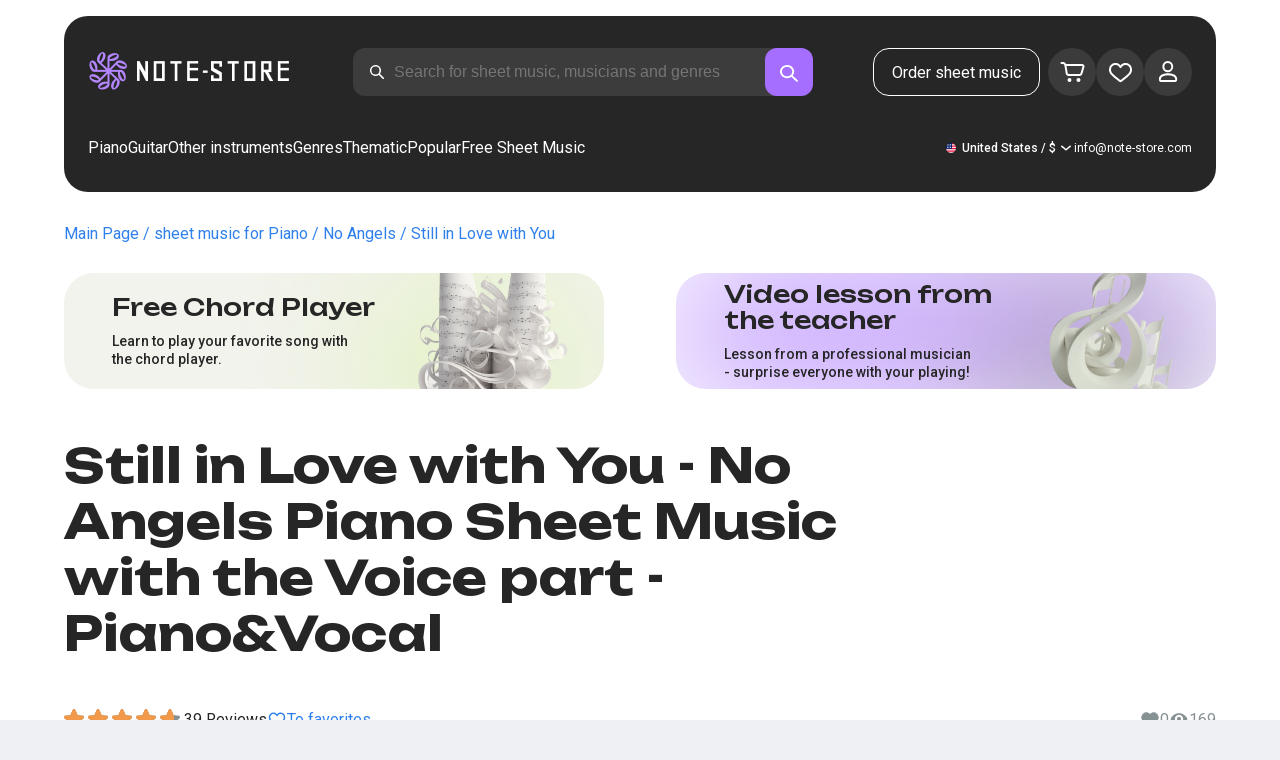

--- FILE ---
content_type: text/html; charset=utf-8
request_url: https://note-store.com/notes/no-angels/still-in-love-with-you/piano-vocal/
body_size: 38473
content:
<!DOCTYPE html><html lang="en" prefix="og: http://ogp.me/ns#"><head><meta charSet="utf-8"/><meta name="viewport" content="width=device-width, initial-scale=1"/><link rel="preload" as="image" href="/_next/static/media/logo.c4b24e36.png" fetchPriority="high"/><link rel="preload" as="image" href="/_next/static/media/small-logo.777d72ac.svg" fetchPriority="high"/><link rel="stylesheet" href="/_next/static/css/d734acdf3f5b5531.css" data-precedence="next"/><link rel="stylesheet" href="/_next/static/css/4df78f2cd73d6b26.css" data-precedence="next"/><link rel="stylesheet" href="/_next/static/css/f80ce3cbaf235213.css" data-precedence="next"/><link rel="stylesheet" href="/_next/static/css/f40227d86795b3f6.css" data-precedence="next"/><link rel="stylesheet" href="/_next/static/css/df61c0fff737437c.css" data-precedence="next"/><link rel="stylesheet" href="/_next/static/css/26a4aef054968659.css" data-precedence="next"/><link rel="stylesheet" href="/_next/static/css/b51767cf8be13524.css" data-precedence="next"/><link rel="stylesheet" href="/_next/static/css/9ec207eee62e9c01.css" data-precedence="next"/><link rel="stylesheet" href="/_next/static/css/f4c88123e83fa6e4.css" data-precedence="next"/><link rel="stylesheet" href="/_next/static/css/14b26be35a0c3f3c.css" data-precedence="next"/><link rel="stylesheet" href="/_next/static/css/a7523d2a5f7da075.css" data-precedence="next"/><link rel="stylesheet" href="/_next/static/css/86a7126e83b9f83e.css" data-precedence="next"/><link rel="preload" as="script" fetchPriority="low" href="/_next/static/chunks/webpack-dbcf880ee0c6fee1.js"/><script src="/_next/static/chunks/fd9d1056-55ba99ffee998129.js" async=""></script><script src="/_next/static/chunks/7023-2390227289f5c84b.js" async=""></script><script src="/_next/static/chunks/main-app-55bbd77d79f9187f.js" async=""></script><script src="/_next/static/chunks/3553-750a7cc6c25d7bf8.js" async=""></script><script src="/_next/static/chunks/6847-ed9721cb5976b818.js" async=""></script><script src="/_next/static/chunks/8435-8052a919c3ad1a22.js" async=""></script><script src="/_next/static/chunks/2189-e43728076e0f199e.js" async=""></script><script src="/_next/static/chunks/app/global-error-b5ce56c330791b84.js" async=""></script><script src="/_next/static/chunks/9343-e23e8845d43654fe.js" async=""></script><script src="/_next/static/chunks/9971-ef155df4f3214894.js" async=""></script><script src="/_next/static/chunks/6099-914fd81167507f1d.js" async=""></script><script src="/_next/static/chunks/3153-c20c155053a375d0.js" async=""></script><script src="/_next/static/chunks/4071-6dbc91c65e22c57b.js" async=""></script><script src="/_next/static/chunks/4584-cde04fd77b82166a.js" async=""></script><script src="/_next/static/chunks/3293-bd08386299c4be66.js" async=""></script><script src="/_next/static/chunks/2102-0874c3a2a2a99e0e.js" async=""></script><script src="/_next/static/chunks/3487-5e41aff482e6cbdb.js" async=""></script><script src="/_next/static/chunks/2820-170630b4bc136aad.js" async=""></script><script src="/_next/static/chunks/app/(site)/notes/%5B...params%5D/page-0513f410b58cbef1.js" async=""></script><script src="/_next/static/chunks/5223-2d9a40439098b6a8.js" async=""></script><script src="/_next/static/chunks/8207-30cdcd2c3269a797.js" async=""></script><script src="/_next/static/chunks/app/layout-1e139a00849e88c9.js" async=""></script><script src="/_next/static/chunks/app/error-dfbee1290d56acfc.js" async=""></script><script src="/_next/static/chunks/6537-cac657f4ff1c1452.js" async=""></script><script src="/_next/static/chunks/app/(site)/notes/%5B...params%5D/layout-ee56f4d87eba1542.js" async=""></script><script src="/_next/static/chunks/4008-b92de8f0cb00ec14.js" async=""></script><script src="/_next/static/chunks/app/(site)/page-4e630994374ba476.js" async=""></script><link rel="apple-touch-icon" sizes="180x180" href="/favicon/apple-touch-icon.png"/><link rel="icon" type="image/png" sizes="32x32" href="/favicon/favicon-32x32.png"/><link rel="icon" type="image/png" sizes="16x16" href="/favicon/favicon-16x16.png"/><meta name="msapplication-TileColor" content="#da532c"/><meta name="theme-color" content="#ffffff"/><meta name="theme-color" content="#ffffff"/><meta name="google-site-verification" content="QIhIve6WR1FdnOsQORMrDaJwoM0yCSdCvc_MbxsjKLc"/><link rel="alternate" hrefLang="en" href="https://note-store.com/notes/no-angels/still-in-love-with-you/piano-vocal/"/><link rel="alternate" hrefLang="ru" href="https://note-store.ru/notes/no-angels/still-in-love-with-you/piano-vocal/"/><link rel="alternate" hrefLang="es" href="https://note-store.es/notes/no-angels/still-in-love-with-you/piano-vocal/"/><link rel="alternate" hrefLang="de" href="https://note-store.de/notes/no-angels/still-in-love-with-you/piano-vocal/"/><link rel="alternate" hrefLang="x-default" href="https://note-store.com/notes/no-angels/still-in-love-with-you/piano-vocal/"/><title>Still in Love with You – No Angels sheet music for piano and vocals (with lyrics) at Note-Store.com | Piano&amp;Vocal SKU PVO0047670</title><meta name="description" content="&quot; 🎼 No Angels – Still in Love with You: download sheet music for piano with vocal part (with lyrics) at Note-Store.com (Piano&amp;Vocal SKU PVO0047670). ✅ All arrangements are created by professional musicians, available in PDF and MIDI formats with a free sample for download.🎶"/><meta name="keywords" content="Piano sheet music, piano scores, musical scores, download sheet music, modern sheet music, sheet music collections, arrangements, free sheet music, songs sheet music, notestore, classical notes"/><link rel="canonical" href="https://note-store.com/notes/no-angels/still-in-love-with-you/piano-vocal/"/><meta property="og:title" content="Still in Love with You – No Angels sheet music for piano and vocals (with lyrics) at Note-Store.com | Piano&amp;Vocal SKU PVO0047670"/><meta property="og:description" content="&quot; 🎼 No Angels – Still in Love with You: download sheet music for piano with vocal part (with lyrics) at Note-Store.com (Piano&amp;Vocal SKU PVO0047670). ✅ All arrangements are created by professional musicians, available in PDF and MIDI formats with a free sample for download.🎶"/><meta property="og:site_name" content="Easy sheet music for piano - Download notes PDF,MIDI at Note-store.com"/><meta property="og:type" content="website"/><meta name="twitter:card" content="summary"/><meta name="twitter:title" content="Still in Love with You – No Angels sheet music for piano and vocals (with lyrics) at Note-Store.com | Piano&amp;Vocal SKU PVO0047670"/><meta name="twitter:description" content="&quot; 🎼 No Angels – Still in Love with You: download sheet music for piano with vocal part (with lyrics) at Note-Store.com (Piano&amp;Vocal SKU PVO0047670). ✅ All arrangements are created by professional musicians, available in PDF and MIDI formats with a free sample for download.🎶"/><link rel="icon" href="/favicon.ico" type="image/x-icon" sizes="48x48"/><meta name="next-size-adjust"/><script>
                  (function(m,e,t,r,i,k,a){m[i]=m[i]||function(){(m[i].a=m[i].a||[]).push(arguments)};
                  m[i].l=1*new Date();
                  for (var j = 0; j < document.scripts.length; j++) {if (document.scripts[j].src === r) { return; }}
                  k=e.createElement(t),a=e.getElementsByTagName(t)[0],k.async=1,k.src=r,a.parentNode.insertBefore(k,a)})
                  (window, document, "script", "https://mc.yandex.ru/metrika/tag.js", "ym");

                  ym(Number(50447332), "init", {
                        clickmap:true,
                        trackLinks:true,
                        accurateTrackBounce:true,
                        webvisor:true,
                        trackHash:true,
                        ecommerce:"dataLayer"
                  });
        </script><script>window.dataLayer = window.dataLayer || [];</script><noscript><div><img alt="" loading="lazy" width="1" height="1" decoding="async" data-nimg="1" style="color:transparent;position:absolute;left:-9999px" src="https://mc.yandex.ru/watch/50447332"/></div></noscript><script src="/_next/static/chunks/polyfills-78c92fac7aa8fdd8.js" noModule=""></script></head><body class="__className_3dbf30"><div class="layout_page__ArCl3"><header class="header_container__VpZCX header_white__DBcHk"><div class="header_header__h8sLF"><div class="header_row__9A0Xk"><a class="logo_logo__XbIoq" href="/"><img alt="Notes Store" fetchPriority="high" width="204" height="46" decoding="async" data-nimg="1" class="logo_logoImg__SXARP logo_logoDesktop__hx3hQ" style="color:transparent" src="/_next/static/media/logo.c4b24e36.png"/><img alt="Notes Store" fetchPriority="high" width="22" height="22" decoding="async" data-nimg="1" class="logo_logoImg__SXARP logo_logoMobile__pQvJF" style="color:transparent" src="/_next/static/media/small-logo.777d72ac.svg"/></a><div class="header_desktopSearchWrapper__fp1Nh"><div class="search-form_searchInputWrapper__9AHX9"><input class="search-form_searchInput__87S_O" placeholder="Search for sheet music, musicians and genres" value=""/><a class="search-form_searchButton__Z9M1R" href="/search/?q="><span class="search-form_searchButtonImg__Z9aom" title="search"></span></a><div class="search-form_loaderWrap__xlXPz"></div></div></div><div class="header_mobileSearchWrapper__xp8Yd"><div class="search-form_searchInputWrapper__9AHX9 search-form_isMobile__Pkpbm"><input class="search-form_searchInput__87S_O" placeholder="Search for sheet music, musicians and genres" value=""/><a class="search-form_searchButton__Z9M1R" href="/search/?q="><span class="search-form_searchButtonImg__Z9aom" title="search"></span></a><div class="search-form_loaderWrap__xlXPz"></div></div></div><div class="nav-buttons_navButtons__TNIc1 nav-buttons_desktopOnly__O0J1j"><div class="nav-buttons_menuActionButtons__FFmBt"><a class="button_button__zA6qM nav-buttons_btnMenu__QwHjc nav-buttons_desktopOnly__O0J1j" href="/note_orders/">Order sheet music</a><div class="nav-buttons_menuAction__WQ7iq"><a href="/personal/cart/"><div class="nav-buttons_shoppingCartImg__gyKAs"></div></a></div><div class="nav-buttons_menuAction__WQ7iq"><a href="/favorites/"><div class="nav-buttons_likeImg__VYwdZ"></div></a></div><div><button type="button" class="menu-action_menuAction__2SZox"><img alt="icon" loading="lazy" width="29" height="28" decoding="async" data-nimg="1" class="menu-action_Img__up9JI" style="color:transparent" src="/_next/static/media/user.996fc731.svg"/></button></div></div></div><div class="header_burgerMenu__e_0ai"></div><!--$!--><template data-dgst="BAILOUT_TO_CLIENT_SIDE_RENDERING"></template><!--/$--></div><div class="header_row__9A0Xk header_desktopOnly__b8egT"><div class="navigation_navigation__B9Kqk"><div class="menu-item_item__5__7E"><a class="menu-item_navigationLink__XqmhI" href="/category/instruments-is-piano/apply/">Piano</a></div><div class="menu-item_item__5__7E"><a class="menu-item_navigationLink__XqmhI" href="/category/instruments-is-guitar/apply/">Guitar</a></div><div class="menu-item_item__5__7E"><a class="menu-item_navigationLink__XqmhI" href="#">Other instruments</a></div><div class="menu-item_item__5__7E"><a class="menu-item_navigationLink__XqmhI" href="#">Genres</a></div><div class="menu-item_item__5__7E"><a class="menu-item_navigationLink__XqmhI" href="/popular/">Thematic</a></div><div class="menu-item_item__5__7E"><a class="menu-item_navigationLink__XqmhI" href="/notes/all_popular/">Popular</a></div><div class="menu-item_item__5__7E"><a class="menu-item_navigationLink__XqmhI" href="/notes/all_free/">Free Sheet Music</a></div><div></div><div class="submenu-level-1_submenu__FZ687"><div class="submenu-level-1_isTabletHeader__JxuKe"><div class="submenu-header_closeMenuIcon__RgWII"></div><div class="button-back_buttonBack__RSnx4"><p class="typography_p4__36ZVZ">Back</p></div><span class="submenu-header_subTitle__SZL74"></span></div><div class="submenu-level-1_submenuContent__fTgyF"><a class="submenu-level-1_subTitle__NVyXq" href="#">#</a><div class="submenu-level-1_submenuRow__uU9NJ"><div class="submenu-level-1_submenuColumn__DZRjb submenu-level-1_submenuColumn_1__N3Gfu"><div class="submenu-level-1_submenuList__tEn0k submenu-level-1_maxHeight__AM_fe"></div></div></div></div></div></div><div class="header_settings__jbktM"><div class="toggle-lang-and-currency_backdrop__NfxbB"></div><div class="toggle-lang-and-currency_container__UoLCB"><div class="toggle-lang-and-currency_placeholder__5Rguk toggle-lang-and-currency_en__bp9YC"><span class="typography_int4__mKG3L">United States / $</span></div><div class="toggle-lang-and-currency_wrapper__th5pL"><div class="toggle-lang-and-currency_close__b0ZgH"></div><div class="toggle-lang-and-currency_mg__XlDDn"><span class="select-blade_title__RBNr2">Language</span><div><a hrefLang="en" class="toggle-lang-and-currency_selectItem__6awAq toggle-lang-and-currency_en__bp9YC toggle-lang-and-currency_active__ylnhM" href="https://note-store.com/"><span class="typography_int4__mKG3L">United States</span></a><a hrefLang="de" class="toggle-lang-and-currency_selectItem__6awAq toggle-lang-and-currency_de__Tbo84" href="https://note-store.de/"><span class="typography_int4__mKG3L">Deutsch</span></a><a hrefLang="es" class="toggle-lang-and-currency_selectItem__6awAq toggle-lang-and-currency_es__EXROg" href="https://note-store.es/"><span class="typography_int4__mKG3L">El español</span></a></div></div><div class=""><span class="select-blade_title__RBNr2">Currency</span><div><div class="toggle-lang-and-currency_selectItem__6awAq toggle-lang-and-currency_eur__FDIUh"><span class="typography_int4__mKG3L">Euro</span></div><div class="toggle-lang-and-currency_selectItem__6awAq toggle-lang-and-currency_gbp__WQW_g"><span class="typography_int4__mKG3L">Pound Sterling</span></div><div class="toggle-lang-and-currency_selectItem__6awAq toggle-lang-and-currency_usd__EupRx toggle-lang-and-currency_active__ylnhM"><span class="typography_int4__mKG3L">U.S. Dollar</span></div></div></div></div></div><div class="header_contact__blkaj"><a href="mailto:info@note-store.com">info@note-store.com</a></div></div></div></div></header><main class="layout_content__4pby2"><div class="page_page__R_0X0"><div class="breadcrumbs_breadcrumbs__7LaVk notes-card-content_breadcrumbs__o5iL1" style="background-color:white"><div class="breadcrumbs_pageHistory__CuWtH" itemProp="http://schema.org/breadcrumb" itemScope="" itemType="http://schema.org/BreadcrumbList"><span itemScope="" itemProp="itemListElement" itemType="http://schema.org/ListItem"><a class="breadcrumbs_link__3LJHN" itemProp="item" href="/"><span itemProp="name">Main Page</span><meta itemProp="position" content="1"/></a></span><span itemScope="" itemProp="itemListElement" itemType="http://schema.org/ListItem"><a class="breadcrumbs_link__3LJHN" itemProp="item" href="/category/instruments-is-piano/apply/"><span itemProp="name">sheet music for Piano</span><meta itemProp="position" content="2"/></a></span><span itemScope="" itemProp="itemListElement" itemType="http://schema.org/ListItem"><a class="breadcrumbs_link__3LJHN" itemProp="item" href="/musicians/no-angels/"><span itemProp="name">No Angels</span><meta itemProp="position" content="3"/></a></span><span itemScope="" itemProp="itemListElement" itemType="http://schema.org/ListItem"><span itemProp="name">Still in Love with You</span><meta itemProp="position" content="4"/><meta itemProp="item" content="https://note-store.com/notes/no-angels/still-in-love-with-you/piano-vocal/"/></span></div></div><div class="notes-card-content_wrapper__S8g5y"><div class="notes-card-content_container___pjw0"><div class="notes-card-content_notesCard__CGRFh"><div class="notes-card-content_mobileOnly__bAS5Z"><div class="notes-card-content_counters__NWCuU notes-card-content_countersMobile__8Q0VK"><span class="notes-card-content_likesCounter__aMxpl">0</span><span class="notes-card-content_viewsCounter__sih_r">169</span></div></div><div class="notes-card-content_banners__IkWt1"><div><a href="#ai-player" class="player_wrap__8MKV1"><span class="__className_1aa2e1 player_title__4qdUF">Free Chord Player</span><span class="player_text__vubXM">Learn to play your favorite song with the chord player.</span></a></div><div><a href="#video-lessons" class="video-lesson_wrap__Gns3G"><span class="__className_1aa2e1 video-lesson_title__esqTh">Video lesson from the teacher</span><span class="video-lesson_text__Ec62t">Lesson from a professional musician - surprise everyone with your playing!</span></a></div></div><div class="notes-card-content_h1__ygFuh"><h1 class="__className_1aa2e1 typography_h1__Smf_o notes-card-content_title__LsdGT">Still in Love with You - No Angels Piano Sheet Music with the Voice part - Piano&amp;Vocal</h1></div><div><div class="notes-card-content_header__6qcgR"><div class="notes-card-content_cardActions__QqdlY"><div role="presentation" class="rating_rating__bMy99"><span class="rating_headerStar__HLO1m"></span><span class="rating_headerActive__2IPoJ" style="width:91.99999999999999%"></span></div><span>39 
        Reviews</span><div class="notes-card-content_actionsGroup__IhLRO"><div class="notes-card-content_favourites__xACaA"><span class="notes-card-content_favouritesText__FDYM_">To favorites</span></div></div></div><div class="notes-card-content_cardInfo__jlWNx"><div class="notes-card-content_counters__NWCuU notes-card-content_desktopAndTabletOnly___SRxd"><span class="notes-card-content_likesCounter__aMxpl">0</span><span class="notes-card-content_viewsCounter__sih_r">169</span></div></div></div></div><div class="notes-card-content_cardBody__oveM_"><div class="notes-card-content_cardPreview__8QHgf"><img alt="Still in Love with You - No Angels Piano Sheet Music with the Voice part - Piano&amp;Vocal" loading="lazy" width="595" height="842" decoding="async" data-nimg="1" class="notes-card-content_cardPreviewImg__ZK36G" style="color:transparent" src="https://note-store.com/upload/pdflic/477/47670_s1.png"/></div><div class="notes-card-content_description__TcwT8"><div class="notes-card-content_order___D3up"><div class="notes-card-content_orderTitle__BZuJR">Available formats</div><span class="notes-card-content_orderDesc__4nDeT">Choose the formats you would like to purchase sheet music in. We will send you the paid sheet music to the e-mail specified when placing the order</span><div class="notes-card-content_formats__mB6T0"><div class="notes-card-content_formatBlock__ZCKMU"><div class="notes-card-content_formRadio__oeM35"><input id="radio-1" type="radio" name="price" checked="" value="26.2"/><label for="radio-1">.pdf, .midi</label></div><span class="notes-card-content_formatPrice__k5Sbt">$26.20</span></div><div class="notes-card-content_formatBlock__ZCKMU"><div class="notes-card-content_formRadio__oeM35"><input id="radio-2" type="radio" name="price" value="17.5"/><label for="radio-2">.pdf</label></div><span class="notes-card-content_formatPrice__k5Sbt">$17.50</span></div></div><button class="button_button__zA6qM button_l__OuKpR button_black__1V_UY" type="button">Buy</button><div class="notes-card-content_orderInfo__I9C_w"><div class="notes-card-content_infoBlock__MmV1L"><div class="notes-card-content_guarantees__MZgD2">100% refund guarantee</div><div class="notes-card-content_pdfIncluded__PE_oB">The price includes the printed PDF</div></div><span class="notes-card-content_payments__R1U9C notes-card-content_paymentsCom__X3P0Z"></span></div></div><div><div class="notes-card-content_char__qmPVz"><span class="notes-card-content_charTitle__15Hy4">Musician:</span><a class="notes-card-content_charContent__Yw30R notes-card-content_musiciansTitle__aOcAs" href="/musicians/no-angels/">No Angels</a></div><div class="notes-card-content_char__qmPVz"><span class="notes-card-content_charTitle__15Hy4">Genre:</span><a class="notes-card-content_charContent__Yw30R" href="/category/genre-is-pop/apply/">Pop</a></div><div class="notes-card-content_char__qmPVz"><span class="notes-card-content_charTitle__15Hy4">Item number:</span><span class="notes-card-content_charContent__Yw30R notes-card-content_still__9I1Am">PVO0047670</span></div><div class="notes-card-content_char__qmPVz"><span class="notes-card-content_charTitle__15Hy4">Arrangement:</span><a class="notes-card-content_charContent__Yw30R" href="/category/arrangement-is-piano-vocal/apply/">Piano&amp;Vocal</a></div><div class="notes-card-content_char__qmPVz"><span class="notes-card-content_charTitle__15Hy4">Instruments:</span><a class="notes-card-content_charContent__Yw30R" href="/category/instruments-is-piano/apply/">Piano</a>, <a class="notes-card-content_charContent__Yw30R" href="/category/instruments-is-vocal/apply/">Vocal</a></div><div class="notes-card-content_char__qmPVz"><span class="notes-card-content_charTitle__15Hy4">Other arrangements of this piece</span><span class="notes-card-content_charContent__Yw30R">Watch more 4 
                        scores</span></div></div></div></div></div></div><div class="video-lesson_wrap__sJftR"><div class="video-lesson_anchor__Cx1EQ" id="video-lessons"></div><div class="video-lesson_block__E5lpj"><div class="video-lesson_main__dMjL_"><span class="__className_1aa2e1 video-lesson_title__2ikyB">Video tutorial from a professional</span><span class="video-lesson_text__EScmq">Video breakdown of how to play<!-- --> <!-- -->piano No Angels - Still in Love with You<!-- --> <!-- -->recommendations and explanations from a professional musician.</span></div><div class="video-lesson_actionBlock__eM1Md"><div class="video-lesson_action__rnhPK"><span class="video-lesson_dscr__U3f6E">The video is not ready yet.<br/>
Leave a request - this will help speed up the process</span><button class="button_button__zA6qM button_m__sGJRw button_green__ExXpS video-lesson_btn__m7nA0" type="button">Leave a request</button></div></div></div></div><div></div><div class="description_description__Bbp3S"><div class="description_tabsWrap__MQsNI"><div class="description_tabs__VaLcD"><div class="description_tab__Q2uqE description_active__Em2PZ">Description and characteristics</div><div class="description_tab__Q2uqE">We recommend</div><div class="description_tab__Q2uqE">Questions</div><div class="description_tab__Q2uqE">Customer Reviews</div></div></div><div class="description_charsContent__AysR9"><div class="description_column__uZTK4 description_left__SHzdA"><h3 class="typography_h3__JjbIf description_charsTitle__1az9v">Description of the sheet music for No Angels - Still in Love with You arranged by Piano&amp;Vocal</h3><p class="typography_p1__A6E4r description_charsDesc__X0tzK">The piano sheet music for the song Still in Love with You, performed by No Angels, is now available! has been released! This Pop-genre piece was created by talented creators providing the best possible level of arrangements.<br><br>
These piano VOCAL sheets are designed for pianists with prior experience at the keyboard. The piano music can be acquired for only $26.20 and can be downloaded as PDF and MIDI files.<br><br>
Searching for piano arrangements of excellent standard but also easy to play? These scores blend simplicity and fun of educational delight and musical enjoyment. Though these sheets require a purchase it is a worthwhile investment for those looking for a refined and melodious piano-song experience. What’s more, these sheets feature chord notations, offering adaptability for your playing.<br><br>
For beginners, there are plenty of resources like costless sheet music or free piano PDFs to ease you into playing. Yet for a memorable piano moment, we highly recommend this PDF sheet music, that eases your musical journey.<br><br>
Download this exceptional arrangement today!</p><h3 class="typography_h3__JjbIf description_charsTitle__1az9v">More about sheet music No Angels Still in Love with You</h3><div><div class="description_descBlock__6VrrZ"><div class="description_row__hbCk_"><div class="description_wrapTitle__bhHM4"><p class="typography_p1__A6E4r description_rowTitle__CXxSI">Title</p><div class="description_divider__tZG80"></div></div><p class="typography_p1__A6E4r description_tableContent__o93vn">Still in Love with You</p></div><div class="description_row__hbCk_"><div class="description_wrapTitle__bhHM4"><p class="typography_p1__A6E4r description_rowTitle__CXxSI">Musician</p><div class="description_divider__tZG80"></div></div><p class="typography_p1__A6E4r description_tableContent__o93vn">No Angels</p></div><div class="description_row__hbCk_"><div class="description_wrapTitle__bhHM4"><p class="typography_p1__A6E4r description_rowTitle__CXxSI">Genre</p><div class="description_divider__tZG80"></div></div><p class="typography_p1__A6E4r description_tableContent__o93vn">Pop</p></div><div class="description_row__hbCk_"><div class="description_wrapTitle__bhHM4"><p class="typography_p1__A6E4r description_rowTitle__CXxSI">Year</p><div class="description_divider__tZG80"></div></div><p class="typography_p1__A6E4r description_tableContent__o93vn">2002</p></div><div class="description_row__hbCk_"><div class="description_wrapTitle__bhHM4"><p class="typography_p1__A6E4r description_rowTitle__CXxSI">Lyrics</p><div class="description_divider__tZG80"></div></div><p class="typography_p1__A6E4r description_tableContent__o93vn">Hey... oh</p></div></div><div class="description_descBlock__6VrrZ"><div><div class="description_row__hbCk_"><div class="description_wrapTitle__bhHM4"><p class="typography_p1__A6E4r description_rowTitle__CXxSI">Licensed</p><div class="description_divider__tZG80"></div></div><p class="typography_p1__A6E4r description_tableContent__o93vn">RAO</p></div><div class="description_row__hbCk_"><div class="description_wrapTitle__bhHM4"><p class="typography_p1__A6E4r description_rowTitle__CXxSI">Lyrics author</p><div class="description_divider__tZG80"></div></div><p class="typography_p1__A6E4r description_tableContent__o93vn">BOSTROM FREDRIK HAKAN</p></div><div class="description_row__hbCk_"><div class="description_wrapTitle__bhHM4"><p class="typography_p1__A6E4r description_rowTitle__CXxSI">Music author</p><div class="description_divider__tZG80"></div></div><p class="typography_p1__A6E4r description_tableContent__o93vn">BOSTROM FREDRIK HAKAN</p></div></div></div><div class="description_descBlock__6VrrZ"><div><div class="description_row__hbCk_"><div class="description_wrapTitle__bhHM4"><p class="typography_p1__A6E4r description_rowTitle__CXxSI">For musical instruments</p><div class="description_divider__tZG80"></div></div><p class="typography_p1__A6E4r description_tableContent__o93vn">Piano, Vocal</p></div><div class="description_row__hbCk_"><div class="description_wrapTitle__bhHM4"><p class="typography_p1__A6E4r description_rowTitle__CXxSI">Type of arrangement</p><div class="description_divider__tZG80"></div></div><p class="typography_p1__A6E4r description_tableContent__o93vn">Piano&amp;Vocal</p></div></div></div><div class="description_descBlock__6VrrZ"><div><div class="description_row__hbCk_"><div class="description_wrapTitle__bhHM4"><p class="typography_p1__A6E4r description_rowTitle__CXxSI">Item number</p><div class="description_divider__tZG80"></div></div><p class="typography_p1__A6E4r description_tableContent__o93vn">PVO0047670</p></div><div class="description_row__hbCk_"><div class="description_wrapTitle__bhHM4"><p class="typography_p1__A6E4r description_rowTitle__CXxSI">Price</p><div class="description_divider__tZG80"></div></div><p class="typography_p1__A6E4r description_tableContent__o93vn"><span class="description_tableContentText__vUwo2">$17.50, $26.20</span></p></div><div class="description_row__hbCk_"><div class="description_wrapTitle__bhHM4"><p class="typography_p1__A6E4r description_rowTitle__CXxSI">Download formats</p><div class="description_divider__tZG80"></div></div><p class="typography_p1__A6E4r description_tableContent__o93vn"><span class="description_tableContentText__vUwo2">PDF, MIDI</span></p></div></div></div><div class="description_descBlock__6VrrZ"><div><div class="description_row__hbCk_"><div class="description_wrapTitle__bhHM4"><p class="typography_p1__A6E4r description_rowTitle__CXxSI">User rating</p><div class="description_divider__tZG80"></div></div><p class="typography_p1__A6E4r description_tableContent__o93vn"><span class="description_tableContentText__vUwo2">4.6 out of 5. Total 39
                        feedback</span></p></div></div></div></div></div><div class="description_column__uZTK4"><div class="description_adds__euvNY"><div class="description_titleMusic__DebQW"><p class="typography_p3__5eAej description_addsTitle__GWi82">OTHER WORKS NO ANGELS</p></div><div class="description_addsLinks__UBW6x"><a href="/notes/no-angels/daylight-in-your-eyes/piano-easy/">No Angels - Daylight in Your Eyes  - Piano.Easy</a><a href="/notes/no-angels/daylight-in-your-eyes/piano-vocal/">No Angels - Daylight in Your Eyes  - Piano&amp;Vocal</a><a href="/notes/no-angels/daylight-in-your-eyes/piano-solo/">No Angels - Daylight in Your Eyes  - Piano.Solo</a><a href="/notes/no-angels/disappear-2/guitar-Chords-Tabs/">No Angels - Disappear  - Guitar.Chords&amp;Tabs</a><a href="/notes/no-angels/still-in-love-with-you/piano-easy/">No Angels - Still in Love with You  - Piano.Easy</a><a href="/notes/no-angels/still-in-love-with-you/piano-solo/">No Angels - Still in Love with You  - Piano.Solo</a><a href="/notes/no-angels/still-in-love-with-you/guitar-tab-easy/">No Angels - Still in Love with You  - Guitar.Tab.Easy</a><a href="/notes/no-angels/still-in-love-with-you/guitar-tab/">No Angels - Still in Love with You  - Guitar.Tabs</a><a href="/notes/no-angels/disappear-2/piano-easy/">No Angels - Disappear  - Piano.Easy</a></div></div></div></div></div><div class="other-arrangements_container__BNiRM"><h2 class="__className_1aa2e1 typography_h2__lkSAl other-arrangements_h2__kVjuO">Other arrangements for the song No Angels - Still in Love with You for download</h2><div class="other-arrangements_fileName__bEQex">No Angels - Still in Love with You</div><div class="other-arrangements_tabsContainerWrap__LwAQC"><div class="other-arrangements_tabsContainer__uVucL"><button type="button" class="tab_tab__QJYxN tab_filled__r3w5R"><span class="typography_int1__Dztkf">All</span><span class="typography_int1__Dztkf tab_amount__D0Jop">4</span></button><button type="button" class="tab_tab__QJYxN tab_transparent__iaeYn"><span class="typography_int1__Dztkf">Piano</span><span class="typography_int1__Dztkf tab_amount__D0Jop">2</span></button><button type="button" class="tab_tab__QJYxN tab_transparent__iaeYn"><span class="typography_int1__Dztkf">Guitar</span><span class="typography_int1__Dztkf tab_amount__D0Jop">2</span></button></div></div><div class="other-arrangements_cardsSlider__f0ilR"><div class="other-arrangements_sliderWrap__i4hJL"><div class="grid-note_card__qqYvX other-arrangements_card__oY0Yf"><div class="grid-note_bgHeader__mgq9a"><div class="grid-note_topBlock__4Py8C"><div><div class="complexity_status__BpmwF complexity_beginnerCard__hRkeh">Beginner</div></div><div><span class="grid-note_favourites__CdqaK"></span></div></div><a class="preview_link__QBpos grid-note_previewWrap__oAq_a" href="/notes/no-angels/still-in-love-with-you/piano-easy/"><div class="preview_wrap__vnFZO grid-note_previewWrap__oAq_a"><img alt="undefined No Angels - Still in Love with You" loading="lazy" width="362" height="256" decoding="async" data-nimg="1" style="color:transparent;object-fit:contain" src="https://note-store.com/upload/resize_cache/notes/400_600/upload/pdflic/477/47668_s1.png"/></div></a></div><div class="grid-note_info__x_2yd"><span class="typography_int4__mKG3L grid-note_rating__Hlr63"><span class="grid-note_star__OeXDx"></span>4.5 (59)</span><div class="grid-note_counters__ae_6H"><span class="grid-note_likesCounter__mncyq"><span class="typography_int4__mKG3L">0</span></span><span class="typography_int4__mKG3L grid-note_viewsCounter__09Qf7">146</span></div></div><div class="grid-note_titleBlock__y0bIQ"><a href="/notes/no-angels/still-in-love-with-you/piano-easy/"><span class="typography_int3__zHgvj grid-note_author__ZRZm0">No Angels</span><div class="grid-note_songTitle__YUNQD">Still in Love with You</div></a></div><div class="grid-note_instrumentsWrapper__p0Q5_"><div class="instruments_instruments__VKPA4"><span>Piano.Easy</span></div></div></div><div class="grid-note_card__qqYvX other-arrangements_card__oY0Yf"><div class="grid-note_bgHeader__mgq9a"><div class="grid-note_topBlock__4Py8C"><div><div class="complexity_status__BpmwF complexity_advancedCard__kB_J0">Advanced</div></div><div><span class="grid-note_favourites__CdqaK"></span></div></div><a class="grid-note_downloadPdfButton__QTxkW" href="/notes/no-angels/still-in-love-with-you/piano-solo/"><button class="button_button__zA6qM button_s__9Eu7e button_black__1V_UY grid-note_downloadPdfButtonInner__Ar0C8" type="button">Download the PDF fragment</button></a><a class="preview_link__QBpos grid-note_previewWrap__oAq_a" href="/notes/no-angels/still-in-love-with-you/piano-solo/"><div class="preview_wrap__vnFZO grid-note_previewWrap__oAq_a"><img alt="undefined No Angels - Still in Love with You" loading="lazy" width="362" height="256" decoding="async" data-nimg="1" style="color:transparent;object-fit:contain" src="https://note-store.com/upload/resize_cache/notes/400_600/upload/pdflic/477/47669_s1.png"/></div></a></div><div class="grid-note_info__x_2yd"><span class="typography_int4__mKG3L grid-note_rating__Hlr63"><span class="grid-note_star__OeXDx"></span>4.3 (39)</span><div class="grid-note_counters__ae_6H"><span class="grid-note_likesCounter__mncyq"><span class="typography_int4__mKG3L">0</span></span><span class="typography_int4__mKG3L grid-note_viewsCounter__09Qf7">162</span></div></div><div class="grid-note_titleBlock__y0bIQ"><a href="/notes/no-angels/still-in-love-with-you/piano-solo/"><span class="typography_int3__zHgvj grid-note_author__ZRZm0">No Angels</span><div class="grid-note_songTitle__YUNQD">Still in Love with You</div></a></div><div class="grid-note_instrumentsWrapper__p0Q5_"><div class="instruments_instruments__VKPA4"><span>Piano.Solo</span></div></div></div><div class="grid-note_card__qqYvX other-arrangements_card__oY0Yf"><div class="grid-note_bgHeader__mgq9a"><div class="grid-note_topBlock__4Py8C"><div><div class="complexity_status__BpmwF complexity_beginnerCard__hRkeh">Beginner</div></div><div><span class="grid-note_favourites__CdqaK"></span></div></div><a class="preview_link__QBpos grid-note_previewWrap__oAq_a" href="/notes/no-angels/still-in-love-with-you/guitar-tab-easy/"><div class="preview_wrap__vnFZO grid-note_previewWrap__oAq_a"><img alt="undefined No Angels - Still in Love with You" loading="lazy" width="362" height="256" decoding="async" data-nimg="1" style="color:transparent;object-fit:contain" src="https://note-store.com/upload/resize_cache/notes/400_600/upload/pdflic/477/47671_s1.png"/></div></a></div><div class="grid-note_info__x_2yd"><span class="typography_int4__mKG3L grid-note_rating__Hlr63"><span class="grid-note_star__OeXDx"></span>4.2 (15)</span><div class="grid-note_counters__ae_6H"><span class="grid-note_likesCounter__mncyq"><span class="typography_int4__mKG3L">0</span></span><span class="typography_int4__mKG3L grid-note_viewsCounter__09Qf7">89</span></div></div><div class="grid-note_titleBlock__y0bIQ"><a href="/notes/no-angels/still-in-love-with-you/guitar-tab-easy/"><span class="typography_int3__zHgvj grid-note_author__ZRZm0">No Angels</span><div class="grid-note_songTitle__YUNQD">Still in Love with You</div></a></div><div class="grid-note_instrumentsWrapper__p0Q5_"><div class="instruments_instruments__VKPA4"><span>Guitar.Tab.Easy</span></div></div></div><div class="grid-note_card__qqYvX other-arrangements_card__oY0Yf"><div class="grid-note_bgHeader__mgq9a"><div class="grid-note_topBlock__4Py8C"><div></div><div><span class="grid-note_favourites__CdqaK"></span></div></div><a class="preview_link__QBpos grid-note_previewWrap__oAq_a" href="/notes/no-angels/still-in-love-with-you/guitar-tab/"><div class="preview_wrap__vnFZO grid-note_previewWrap__oAq_a"><img alt="undefined No Angels - Still in Love with You" loading="lazy" width="362" height="256" decoding="async" data-nimg="1" style="color:transparent;object-fit:contain" src="https://note-store.com/upload/resize_cache/notes/400_600/upload/pdflic/477/47672_s1.png"/></div></a></div><div class="grid-note_info__x_2yd"><span class="typography_int4__mKG3L grid-note_rating__Hlr63"><span class="grid-note_star__OeXDx"></span>4.5 (35)</span><div class="grid-note_counters__ae_6H"><span class="grid-note_likesCounter__mncyq"><span class="typography_int4__mKG3L">0</span></span><span class="typography_int4__mKG3L grid-note_viewsCounter__09Qf7">118</span></div></div><div class="grid-note_titleBlock__y0bIQ"><a href="/notes/no-angels/still-in-love-with-you/guitar-tab/"><span class="typography_int3__zHgvj grid-note_author__ZRZm0">No Angels</span><div class="grid-note_songTitle__YUNQD">Still in Love with You</div></a></div><div class="grid-note_instrumentsWrapper__p0Q5_"><div class="instruments_instruments__VKPA4"><span>Guitar.Tabs</span></div></div></div></div><div class="other-arrangements_desktopSlider__WcWJl"><div class="slick-slider slick-initialized"><div class="slick-list"><div class="slick-track" style="width:100%;left:0%"><div data-index="0" class="slick-slide slick-active slick-current" tabindex="-1" aria-hidden="false" style="outline:none;width:25%"><div><div class="grid-note_card__qqYvX other-arrangements_card__oY0Yf"><div class="grid-note_bgHeader__mgq9a"><div class="grid-note_topBlock__4Py8C"><div><div class="complexity_status__BpmwF complexity_beginnerCard__hRkeh">Beginner</div></div><div><span class="grid-note_favourites__CdqaK"></span></div></div><a class="preview_link__QBpos grid-note_previewWrap__oAq_a" href="/notes/no-angels/still-in-love-with-you/piano-easy/"><div class="preview_wrap__vnFZO grid-note_previewWrap__oAq_a"><img alt="undefined No Angels - Still in Love with You" loading="lazy" width="362" height="256" decoding="async" data-nimg="1" style="color:transparent;object-fit:contain" src="https://note-store.com/upload/resize_cache/notes/400_600/upload/pdflic/477/47668_s1.png"/></div></a></div><div class="grid-note_info__x_2yd"><span class="typography_int4__mKG3L grid-note_rating__Hlr63"><span class="grid-note_star__OeXDx"></span>4.5 (59)</span><div class="grid-note_counters__ae_6H"><span class="grid-note_likesCounter__mncyq"><span class="typography_int4__mKG3L">0</span></span><span class="typography_int4__mKG3L grid-note_viewsCounter__09Qf7">146</span></div></div><div class="grid-note_titleBlock__y0bIQ"><a href="/notes/no-angels/still-in-love-with-you/piano-easy/"><span class="typography_int3__zHgvj grid-note_author__ZRZm0">No Angels</span><div class="grid-note_songTitle__YUNQD">Still in Love with You</div></a></div><div class="grid-note_instrumentsWrapper__p0Q5_"><div class="instruments_instruments__VKPA4"><span>Piano.Easy</span></div></div></div></div></div><div data-index="1" class="slick-slide slick-active" tabindex="-1" aria-hidden="false" style="outline:none;width:25%"><div><div class="grid-note_card__qqYvX other-arrangements_card__oY0Yf"><div class="grid-note_bgHeader__mgq9a"><div class="grid-note_topBlock__4Py8C"><div><div class="complexity_status__BpmwF complexity_advancedCard__kB_J0">Advanced</div></div><div><span class="grid-note_favourites__CdqaK"></span></div></div><a class="grid-note_downloadPdfButton__QTxkW" href="/notes/no-angels/still-in-love-with-you/piano-solo/"><button class="button_button__zA6qM button_s__9Eu7e button_black__1V_UY grid-note_downloadPdfButtonInner__Ar0C8" type="button">Download the PDF fragment</button></a><a class="preview_link__QBpos grid-note_previewWrap__oAq_a" href="/notes/no-angels/still-in-love-with-you/piano-solo/"><div class="preview_wrap__vnFZO grid-note_previewWrap__oAq_a"><img alt="undefined No Angels - Still in Love with You" loading="lazy" width="362" height="256" decoding="async" data-nimg="1" style="color:transparent;object-fit:contain" src="https://note-store.com/upload/resize_cache/notes/400_600/upload/pdflic/477/47669_s1.png"/></div></a></div><div class="grid-note_info__x_2yd"><span class="typography_int4__mKG3L grid-note_rating__Hlr63"><span class="grid-note_star__OeXDx"></span>4.3 (39)</span><div class="grid-note_counters__ae_6H"><span class="grid-note_likesCounter__mncyq"><span class="typography_int4__mKG3L">0</span></span><span class="typography_int4__mKG3L grid-note_viewsCounter__09Qf7">162</span></div></div><div class="grid-note_titleBlock__y0bIQ"><a href="/notes/no-angels/still-in-love-with-you/piano-solo/"><span class="typography_int3__zHgvj grid-note_author__ZRZm0">No Angels</span><div class="grid-note_songTitle__YUNQD">Still in Love with You</div></a></div><div class="grid-note_instrumentsWrapper__p0Q5_"><div class="instruments_instruments__VKPA4"><span>Piano.Solo</span></div></div></div></div></div><div data-index="2" class="slick-slide slick-active" tabindex="-1" aria-hidden="false" style="outline:none;width:25%"><div><div class="grid-note_card__qqYvX other-arrangements_card__oY0Yf"><div class="grid-note_bgHeader__mgq9a"><div class="grid-note_topBlock__4Py8C"><div><div class="complexity_status__BpmwF complexity_beginnerCard__hRkeh">Beginner</div></div><div><span class="grid-note_favourites__CdqaK"></span></div></div><a class="preview_link__QBpos grid-note_previewWrap__oAq_a" href="/notes/no-angels/still-in-love-with-you/guitar-tab-easy/"><div class="preview_wrap__vnFZO grid-note_previewWrap__oAq_a"><img alt="undefined No Angels - Still in Love with You" loading="lazy" width="362" height="256" decoding="async" data-nimg="1" style="color:transparent;object-fit:contain" src="https://note-store.com/upload/resize_cache/notes/400_600/upload/pdflic/477/47671_s1.png"/></div></a></div><div class="grid-note_info__x_2yd"><span class="typography_int4__mKG3L grid-note_rating__Hlr63"><span class="grid-note_star__OeXDx"></span>4.2 (15)</span><div class="grid-note_counters__ae_6H"><span class="grid-note_likesCounter__mncyq"><span class="typography_int4__mKG3L">0</span></span><span class="typography_int4__mKG3L grid-note_viewsCounter__09Qf7">89</span></div></div><div class="grid-note_titleBlock__y0bIQ"><a href="/notes/no-angels/still-in-love-with-you/guitar-tab-easy/"><span class="typography_int3__zHgvj grid-note_author__ZRZm0">No Angels</span><div class="grid-note_songTitle__YUNQD">Still in Love with You</div></a></div><div class="grid-note_instrumentsWrapper__p0Q5_"><div class="instruments_instruments__VKPA4"><span>Guitar.Tab.Easy</span></div></div></div></div></div><div data-index="3" class="slick-slide slick-active" tabindex="-1" aria-hidden="false" style="outline:none;width:25%"><div><div class="grid-note_card__qqYvX other-arrangements_card__oY0Yf"><div class="grid-note_bgHeader__mgq9a"><div class="grid-note_topBlock__4Py8C"><div></div><div><span class="grid-note_favourites__CdqaK"></span></div></div><a class="preview_link__QBpos grid-note_previewWrap__oAq_a" href="/notes/no-angels/still-in-love-with-you/guitar-tab/"><div class="preview_wrap__vnFZO grid-note_previewWrap__oAq_a"><img alt="undefined No Angels - Still in Love with You" loading="lazy" width="362" height="256" decoding="async" data-nimg="1" style="color:transparent;object-fit:contain" src="https://note-store.com/upload/resize_cache/notes/400_600/upload/pdflic/477/47672_s1.png"/></div></a></div><div class="grid-note_info__x_2yd"><span class="typography_int4__mKG3L grid-note_rating__Hlr63"><span class="grid-note_star__OeXDx"></span>4.5 (35)</span><div class="grid-note_counters__ae_6H"><span class="grid-note_likesCounter__mncyq"><span class="typography_int4__mKG3L">0</span></span><span class="typography_int4__mKG3L grid-note_viewsCounter__09Qf7">118</span></div></div><div class="grid-note_titleBlock__y0bIQ"><a href="/notes/no-angels/still-in-love-with-you/guitar-tab/"><span class="typography_int3__zHgvj grid-note_author__ZRZm0">No Angels</span><div class="grid-note_songTitle__YUNQD">Still in Love with You</div></a></div><div class="grid-note_instrumentsWrapper__p0Q5_"><div class="instruments_instruments__VKPA4"><span>Guitar.Tabs</span></div></div></div></div></div></div></div></div></div></div></div><div class="similar-musicians_container__JTYVs"><div class="similar-musicians_similar__I2DoP"><h2 class="__className_1aa2e1 typography_h2__lkSAl">Similar musicians to No Angels</h2><div class="similar-musicians_buttonsContainerWrap__tOuns"><div class="similar-musicians_buttonsContainer__6Ro8L"><a class="button-figure_button__3Vvib" href="/musicians/alekseev/">ALEKSEEV</a><a class="button-figure_button__3Vvib" href="/musicians/elvira-t/">Elvira T</a><a class="button-figure_button__3Vvib" href="/musicians/iowa/">IOWA</a><a class="button-figure_button__3Vvib" href="/musicians/sergey-lazarev/">Sergey Lazarev</a><a class="button-figure_button__3Vvib" href="/musicians/gazirovka/">Gazirovka</a><a class="button-figure_button__3Vvib" href="/musicians/information-society/">Information Society</a><a class="button-figure_button__3Vvib" href="/musicians/linar-shaimukhametov/">Linar Shaimukhametov</a><a class="button-figure_button__3Vvib" href="/musicians/chudetstvo/">Chudetstvo</a><a class="button-figure_button__3Vvib" href="/musicians/ilyana-ushakova/">Ilyana Ushakova</a><a class="button-figure_button__3Vvib" href="/musicians/ekaterina-raikina/">Ekaterina Raikina</a></div></div></div></div><div class="product-questions_container__fp40s"><div class="product-questions_wrapper__mIpCh"><div class="product-questions_header__bdGNf"><h2 class="__className_1aa2e1 typography_h2__lkSAl product-questions_title__uDYtB">Product Questions</h2></div><div class="product-questions_contentEmpty__4QLhg"><div class="product-questions_emptyMessage__A1nKP">No questions yet. Be the first to ask!</div><div class="product-questions_questionForm__07Rlp"><div class="product-questions_formBackground__lJAeK"></div><div class="product-questions_formContent__DMGQZ"><h2 class="__className_1aa2e1 typography_h2__lkSAl product-questions_formTitle__VN3CX">Have a question about this item?</h2><form class="product-questions_form__wP6Tc "><div class="product-questions_inputsWrapper__q7TAw"><div class="product-questions_nameFieldWrapper__FVSVi"><label for="name-input" class="product-questions_nameLabel__4qZit">Your name</label><div><input class="input_input__C_XcI input_inputContrast__ZsyZq product-questions_nameInput__SBwEW" id="name-input" placeholder="Your name" value=""/></div></div><div class="product-questions_questionInputWrapper__P7_k2"><textarea placeholder="Type your question here..." class="product-questions_questionInput__W3bjK" rows="4"></textarea><button class="button_button__zA6qM button_l__OuKpR button_black__1V_UY product-questions_submitButton__k1F_X " type="submit">Submit a question</button></div></div></form></div></div></div></div></div><div class="product-reviews_container__MoSdW"><div class="product-reviews_wrapper__bAijh"><div class="product-reviews_header__AWhDC"><h2 class="__className_1aa2e1 typography_h2__lkSAl product-reviews_title__kp4OK">Reviews</h2></div><div class="product-reviews_content__2vZ5f product-reviews_contentEmpty__GI71m"><div class="product-reviews_reviewsColumn__edlAj"><div class="product-reviews_emptyMessage__VXwnX">This item has no reviews yet. Add your review!</div></div><div class="product-reviews_statsColumn__p_lHU"><div class="product-reviews_statsSection__XXGFI"><div class="product-reviews_overallRating____VoU"><div class="product-reviews_ratingValue__clEET">4.6</div><div class="product-reviews_ratingStars__2eFid"><div class="rating_reviewRating__afC7e rating_large__obR7v"><div class="rating_starsContainer__s_QJ0"><div class="rating_star__wPqNt"></div><div class="rating_star__wPqNt"></div><div class="rating_star__wPqNt"></div><div class="rating_star__wPqNt"></div><div class="rating_star__wPqNt"></div><div class="rating_starsForeground___wa_1" style="width:0%"><div class="rating_starsContainer__s_QJ0"><div class="rating_star__wPqNt rating_filled__uMH_h"></div><div class="rating_star__wPqNt rating_filled__uMH_h"></div><div class="rating_star__wPqNt rating_filled__uMH_h"></div><div class="rating_star__wPqNt rating_filled__uMH_h"></div><div class="rating_star__wPqNt rating_filled__uMH_h"></div></div></div></div></div></div><div class="product-reviews_totalReviews__jonh5">39<!-- --> <!-- -->reviews</div></div><div class="product-reviews_ratingDistribution__bYy3c"><div class="product-reviews_ratingRow__cbb34"><div class="product-reviews_stars__hl2KU"><div class="rating_reviewRating__afC7e rating_small__IFMhH"><div class="rating_starsContainer__s_QJ0"><div class="rating_star__wPqNt"></div><div class="rating_star__wPqNt"></div><div class="rating_star__wPqNt"></div><div class="rating_star__wPqNt"></div><div class="rating_star__wPqNt"></div><div class="rating_starsForeground___wa_1" style="width:0%"><div class="rating_starsContainer__s_QJ0"><div class="rating_star__wPqNt rating_filled__uMH_h"></div><div class="rating_star__wPqNt rating_filled__uMH_h"></div><div class="rating_star__wPqNt rating_filled__uMH_h"></div><div class="rating_star__wPqNt rating_filled__uMH_h"></div><div class="rating_star__wPqNt rating_filled__uMH_h"></div></div></div></div></div></div><span class="product-reviews_ratingCount__Qfd5H">0<!-- --> <!-- -->reviews</span></div><div class="product-reviews_ratingRow__cbb34"><div class="product-reviews_stars__hl2KU"><div class="rating_reviewRating__afC7e rating_small__IFMhH"><div class="rating_starsContainer__s_QJ0"><div class="rating_star__wPqNt"></div><div class="rating_star__wPqNt"></div><div class="rating_star__wPqNt"></div><div class="rating_star__wPqNt"></div><div class="rating_star__wPqNt"></div><div class="rating_starsForeground___wa_1" style="width:0%"><div class="rating_starsContainer__s_QJ0"><div class="rating_star__wPqNt rating_filled__uMH_h"></div><div class="rating_star__wPqNt rating_filled__uMH_h"></div><div class="rating_star__wPqNt rating_filled__uMH_h"></div><div class="rating_star__wPqNt rating_filled__uMH_h"></div><div class="rating_star__wPqNt rating_filled__uMH_h"></div></div></div></div></div></div><span class="product-reviews_ratingCount__Qfd5H">0<!-- --> <!-- -->reviews</span></div><div class="product-reviews_ratingRow__cbb34"><div class="product-reviews_stars__hl2KU"><div class="rating_reviewRating__afC7e rating_small__IFMhH"><div class="rating_starsContainer__s_QJ0"><div class="rating_star__wPqNt"></div><div class="rating_star__wPqNt"></div><div class="rating_star__wPqNt"></div><div class="rating_star__wPqNt"></div><div class="rating_star__wPqNt"></div><div class="rating_starsForeground___wa_1" style="width:0%"><div class="rating_starsContainer__s_QJ0"><div class="rating_star__wPqNt rating_filled__uMH_h"></div><div class="rating_star__wPqNt rating_filled__uMH_h"></div><div class="rating_star__wPqNt rating_filled__uMH_h"></div><div class="rating_star__wPqNt rating_filled__uMH_h"></div><div class="rating_star__wPqNt rating_filled__uMH_h"></div></div></div></div></div></div><span class="product-reviews_ratingCount__Qfd5H">0<!-- --> <!-- -->reviews</span></div><div class="product-reviews_ratingRow__cbb34"><div class="product-reviews_stars__hl2KU"><div class="rating_reviewRating__afC7e rating_small__IFMhH"><div class="rating_starsContainer__s_QJ0"><div class="rating_star__wPqNt"></div><div class="rating_star__wPqNt"></div><div class="rating_star__wPqNt"></div><div class="rating_star__wPqNt"></div><div class="rating_star__wPqNt"></div><div class="rating_starsForeground___wa_1" style="width:0%"><div class="rating_starsContainer__s_QJ0"><div class="rating_star__wPqNt rating_filled__uMH_h"></div><div class="rating_star__wPqNt rating_filled__uMH_h"></div><div class="rating_star__wPqNt rating_filled__uMH_h"></div><div class="rating_star__wPqNt rating_filled__uMH_h"></div><div class="rating_star__wPqNt rating_filled__uMH_h"></div></div></div></div></div></div><span class="product-reviews_ratingCount__Qfd5H">0<!-- --> <!-- -->reviews</span></div><div class="product-reviews_ratingRow__cbb34"><div class="product-reviews_stars__hl2KU"><div class="rating_reviewRating__afC7e rating_small__IFMhH"><div class="rating_starsContainer__s_QJ0"><div class="rating_star__wPqNt"></div><div class="rating_star__wPqNt"></div><div class="rating_star__wPqNt"></div><div class="rating_star__wPqNt"></div><div class="rating_star__wPqNt"></div><div class="rating_starsForeground___wa_1" style="width:0%"><div class="rating_starsContainer__s_QJ0"><div class="rating_star__wPqNt rating_filled__uMH_h"></div><div class="rating_star__wPqNt rating_filled__uMH_h"></div><div class="rating_star__wPqNt rating_filled__uMH_h"></div><div class="rating_star__wPqNt rating_filled__uMH_h"></div><div class="rating_star__wPqNt rating_filled__uMH_h"></div></div></div></div></div></div><span class="product-reviews_ratingCount__Qfd5H">0<!-- --> <!-- -->reviews</span></div></div><button class="button_button__zA6qM button_l__OuKpR button_black__1V_UY product-reviews_writeReviewButton__rJv7W" type="button">Write a Review</button></div></div></div></div></div><div class="faq_container__8uGsv" itemScope="" itemType="https://schema.org/FAQPage"><h2 class="__className_1aa2e1 typography_h2__lkSAl faq_h2__4Skqm" itemProp="name">FAQ</h2><div><div class="faq_accordionItem__u_PNW" itemScope="" itemProp="mainEntity" itemType="https://schema.org/Question"><div class="faq_toggleControl___gt9d faq_expanded__idGeL" id="piano-vocal_1"><h3 class="__className_1aa2e1 faq_accordionTitle__esK1i" itemProp="name">1. What are the differences between the arrangements?</h3><button class="faq_icon__L4BDe button-expand_button__mImho button-expand_close__5Ve6D" type="button"></button></div><div class="faq_accordionContent__4c0UK" itemScope="" itemProp="acceptedAnswer" itemType="https://schema.org/Answer"><div class="faq_p__Dh7Td" itemProp="text">Piano.Easy: Simplified piano part for beginners.<br/> Piano.Solo: A full solo piano version (melody + accompaniment).<br/> Piano&amp;Vocal: A separate vocal part with lyrics + piano accompaniment.<br/> Piano&amp;Vocal.Easy: The same as above, but with a simplified accompaniment.<br/> Piano.Easy&amp;Chords / Piano.Solo&amp;Chords: The piano part includes chord symbols.<br/> Piano.Solo (4 Hands): A duet version for one piano.<br/> Piano&amp;Vocal&amp;Chords / …Easy: Vocal + piano with chord symbols (standard or simplified difficulty).<br/> Piano&amp;Violin: An ensemble piece for piano and violin.</div></div></div><div class="faq_accordionItem__u_PNW" itemScope="" itemProp="mainEntity" itemType="https://schema.org/Question"><div class="faq_toggleControl___gt9d" id="piano-vocal_2"><h3 class="__className_1aa2e1 faq_accordionTitle__esK1i" itemProp="name">2. What exactly is included in the &quot;Piano&amp;Vocal&quot; arrangement for this piece?</h3><button class="faq_icon__L4BDe button-expand_button__mImho button-expand_black__L5jWV" type="button"></button></div><div class="faq_accordionContent__4c0UK" itemScope="" itemProp="acceptedAnswer" itemType="https://schema.org/Answer"><div class="faq_p__Dh7Td" itemProp="text">A separate vocal staff with lyrics and a piano accompaniment that stays true to the original sound while being expertly adapted for the piano.</div></div></div><div class="faq_accordionItem__u_PNW" itemScope="" itemProp="mainEntity" itemType="https://schema.org/Question"><div class="faq_toggleControl___gt9d" id="piano-vocal_3"><h3 class="__className_1aa2e1 faq_accordionTitle__esK1i" itemProp="name">3. What is the difficulty level, and who is it for?</h3><button class="faq_icon__L4BDe button-expand_button__mImho button-expand_black__L5jWV" type="button"></button></div><div class="faq_accordionContent__4c0UK" itemScope="" itemProp="acceptedAnswer" itemType="https://schema.org/Answer"><div class="faq_p__Dh7Td" itemProp="text">Level: Advanced. Suitable for musicians who are confident in their basic skills and ready for a richer, more complex texture.</div></div></div><div class="faq_accordionItem__u_PNW" itemScope="" itemProp="mainEntity" itemType="https://schema.org/Question"><div class="faq_toggleControl___gt9d" id="piano-vocal_4"><h3 class="__className_1aa2e1 faq_accordionTitle__esK1i" itemProp="name">5. In what formats is this arrangement available, and what is the MIDI for?</h3><button class="faq_icon__L4BDe button-expand_button__mImho button-expand_black__L5jWV" type="button"></button></div><div class="faq_accordionContent__4c0UK" itemScope="" itemProp="acceptedAnswer" itemType="https://schema.org/Answer"><div class="faq_p__Dh7Td" itemProp="text">Available formats: PDF and MIDI.<br/> PDF: For reading and printing.<br/> MIDI: For listening on a synth or in notation software, perfect for learning and practicing difficult sections.</div></div></div><div class="faq_accordionItem__u_PNW" itemScope="" itemProp="mainEntity" itemType="https://schema.org/Question"><div class="faq_toggleControl___gt9d" id="piano-vocal_5"><h3 class="__className_1aa2e1 faq_accordionTitle__esK1i" itemProp="name">6. I&amp;#8217;ve paid for my order. When and how will I get the sheets?</h3><button class="faq_icon__L4BDe button-expand_button__mImho button-expand_black__L5jWV" type="button"></button></div><div class="faq_accordionContent__4c0UK" itemScope="" itemProp="acceptedAnswer" itemType="https://schema.org/Answer"><div class="faq_p__Dh7Td" itemProp="text">The download link will be sent to your provided email address within 5 minutes of payment. The files are also available in your Account Dashboard.</div></div></div><div class="faq_accordionItem__u_PNW" itemScope="" itemProp="mainEntity" itemType="https://schema.org/Question"><div class="faq_toggleControl___gt9d" id="piano-vocal_6"><h3 class="__className_1aa2e1 faq_accordionTitle__esK1i" itemProp="name">7. Can I see an example before buying?</h3><button class="faq_icon__L4BDe button-expand_button__mImho button-expand_black__L5jWV" type="button"></button></div><div class="faq_accordionContent__4c0UK" itemScope="" itemProp="acceptedAnswer" itemType="https://schema.org/Answer"><div class="faq_p__Dh7Td" itemProp="text">Yes, a free PDF sample (first page) is available so you can check the layout and readability.</div></div></div><div class="faq_accordionItem__u_PNW" itemScope="" itemProp="mainEntity" itemType="https://schema.org/Question"><div class="faq_toggleControl___gt9d" id="piano-vocal_7"><h3 class="__className_1aa2e1 faq_accordionTitle__esK1i" itemProp="name">8. Can I change the key of the sheets after I&amp;#8217;ve bought them?</h3><button class="faq_icon__L4BDe button-expand_button__mImho button-expand_black__L5jWV" type="button"></button></div><div class="faq_accordionContent__4c0UK" itemScope="" itemProp="acceptedAnswer" itemType="https://schema.org/Answer"><div class="faq_p__Dh7Td" itemProp="text">Yes. Email us, and we will prepare a version in a key that works for you.</div></div></div><div class="faq_accordionItem__u_PNW" itemScope="" itemProp="mainEntity" itemType="https://schema.org/Question"><div class="faq_toggleControl___gt9d" id="piano-vocal_8"><h3 class="__className_1aa2e1 faq_accordionTitle__esK1i" itemProp="name">9. What if I placed a pre-order for another piece? When will it be ready?</h3><button class="faq_icon__L4BDe button-expand_button__mImho button-expand_black__L5jWV" type="button"></button></div><div class="faq_accordionContent__4c0UK" itemScope="" itemProp="acceptedAnswer" itemType="https://schema.org/Answer"><div class="faq_p__Dh7Td" itemProp="text">There are no fixed deadlines. A pre-order shows your interest, and we prioritize pieces based on demand. As soon as the arrangement is ready, you will receive a notification via email.</div></div></div><div class="faq_accordionItem__u_PNW" itemScope="" itemProp="mainEntity" itemType="https://schema.org/Question"><div class="faq_toggleControl___gt9d" id="piano-vocal_9"><h3 class="__className_1aa2e1 faq_accordionTitle__esK1i" itemProp="name">10. What are your quality guarantees, and what if the sheets don&amp;#8217;t work for me?</h3><button class="faq_icon__L4BDe button-expand_button__mImho button-expand_black__L5jWV" type="button"></button></div><div class="faq_accordionContent__4c0UK" itemScope="" itemProp="acceptedAnswer" itemType="https://schema.org/Answer"><div class="faq_p__Dh7Td" itemProp="text">We provide a 100% money-back guarantee. If you have any issues, simply contact our support team.</div></div></div></div></div><div class="guarantees_container__mb1A8"><p class="__className_1aa2e1 typography_h2__lkSAl guarantees_title__JB5XQ">100%<br>refund<br>guarantee</p><span class="typography_int1__Dztkf guarantees_text__J8GtV">We guarantee the quality of all products and services on the website Note-Store.com . If you are not satisfied with any of our products or services, please contact us and we will provide a refund.</span></div></div></div><script type="application/ld+json">{"@context":"http://schema.org","@type":"ImageObject","name":"Still in Love with You – No Angels sheet music for piano and vocals (with lyrics) at Note-Store.com | Piano&Vocal SKU PVO0047670","description":"\" 🎼 No Angels – Still in Love with You: download sheet music for piano with vocal part (with lyrics) at Note-Store.com (Piano&Vocal SKU PVO0047670). ✅ All arrangements are created by professional musicians, available in PDF and MIDI formats with a free sample for download.🎶","contentUrl":"/upload/pdflic/477/47670_s1.png"}</script><script type="application/ld+json">{"@context":"http://schema.org/","@type":"Product","name":"Still in Love with You","description":"\" 🎼 No Angels – Still in Love with You: download sheet music for piano with vocal part (with lyrics) at Note-Store.com (Piano&Vocal SKU PVO0047670). ✅ All arrangements are created by professional musicians, available in PDF and MIDI formats with a free sample for download.🎶","offers":{"@type":"AggregateOffer","lowPrice":17.5,"highPrice":26.2,"priceCurrency":"USD","offerCount":1,"availability":"http://schema.org/InStock"},"image":"/upload/pdflic/477/47670_s1.png","sku":"PVO0047670","aggregateRating":{"@type":"AggregateRating","ratingValue":4.6,"reviewCount":39,"bestRating":5,"worstRating":1}}</script><script type="application/ld+json">{"@context":"http://schema.org/","@type":"MusicComposition","url":"http://0.0.0.0:3000/notes/no-angels/still-in-love-with-you/piano-vocal/","name":"Still in Love with You","text":"\" 🎼 No Angels – Still in Love with You: download sheet music for piano with vocal part (with lyrics) at Note-Store.com (Piano&Vocal SKU PVO0047670). ✅ All arrangements are created by professional musicians, available in PDF and MIDI formats with a free sample for download.🎶","composer":{"@type":"Person","name":"No Angels"},"musicalKey":"natural","license":"","datePublished":"2021-06-11T08:59:08.000Z","dateModified":"2025-03-25T09:31:34.000Z"}</script><script type="application/ld+json">{"@context":"http://schema.org/","@type":"CreativeWork","name":"Still in Love with You"}</script></main><footer class="footer_footer__sWv5M"><div class="footer_container__LCrpr"><div class="footer_footerUpper__jsiz8"><div class="footer_row__YMYb_ footer_media__2_Ke6" style="justify-content:start"><a class="logo_logo__XbIoq" href="/"><img alt="Notes Store" fetchPriority="high" width="204" height="46" decoding="async" data-nimg="1" class="logo_logoImg__SXARP logo_logoDesktop__hx3hQ footer_footerLogo__u1UZ3" style="color:transparent" src="/_next/static/media/logo.c4b24e36.png"/><img alt="Notes Store" fetchPriority="high" width="22" height="22" decoding="async" data-nimg="1" class="logo_logoImg__SXARP logo_logoMobile__pQvJF footer_footerLogo__u1UZ3" style="color:transparent" src="/_next/static/media/small-logo.777d72ac.svg"/></a></div><div class="footer_linksContainer__yDQ4s"><div class="footer_links__MUIyq"><h4 class="footer_h4__GOPXc">Customer service</h4><a href="/payments/">Payment options</a><a href="/contacts/">Contacts us</a><a href="/support/">Support</a><a href="/faq/">FAQ</a><a href="/login/">My Account</a><a href="/status/">Order status</a></div><div class="footer_links__MUIyq"><h4 class="footer_h4__GOPXc">Popular sections</h4><a href="/category/clear/apply/">Catalogue</a><a href="/musicians/">Musicians</a><a href="/note_orders/">Order sheet music</a><a href="/arrangements/">Description of the arrangements</a><a href="/reviews/">Reviews</a></div><div class="footer_links__MUIyq"><h4 class="footer_h4__GOPXc">About</h4><a href="/about/">About Note-Store</a><a href="/terms-of-sale/">Terms of sale</a><a href="/personal-data-policy/">Personal data processing policy</a><a href="/user-agreement/">User agreement</a><a href="/refunds/">Refund policy</a></div></div></div><div class="footer_divider__xcLlh"></div><div class="footer_row__YMYb_ footer_settingsRow__k41zJ"><div class="footer_row__YMYb_ footer_copyright__fcRAT footer_desctop__3yyIL"><p>© note-store.com. All rights reserved</p><p>47TH PARALLEL LTD, 20 Chandos Avenue, W5 4ER, London, United Kingdom</p></div><div class="footer_settingsContainer__jFFcX"><div class="footer_settings__Nh_WO"><div class="toggle-lang-and-currency_backdrop__NfxbB"></div><div class="toggle-lang-and-currency_container__UoLCB toggle-lang-and-currency_bottom__AR07P"><div class="toggle-lang-and-currency_placeholder__5Rguk toggle-lang-and-currency_en__bp9YC"><span class="typography_int4__mKG3L">United States / $</span></div><div class="toggle-lang-and-currency_wrapper__th5pL"><div class="toggle-lang-and-currency_close__b0ZgH"></div><div class="toggle-lang-and-currency_mg__XlDDn"><span class="select-blade_title__RBNr2">Language</span><div><a hrefLang="en" class="toggle-lang-and-currency_selectItem__6awAq toggle-lang-and-currency_en__bp9YC toggle-lang-and-currency_active__ylnhM" href="https://note-store.com/"><span class="typography_int4__mKG3L">United States</span></a><a hrefLang="de" class="toggle-lang-and-currency_selectItem__6awAq toggle-lang-and-currency_de__Tbo84" href="https://note-store.de/"><span class="typography_int4__mKG3L">Deutsch</span></a><a hrefLang="es" class="toggle-lang-and-currency_selectItem__6awAq toggle-lang-and-currency_es__EXROg" href="https://note-store.es/"><span class="typography_int4__mKG3L">El español</span></a></div></div><div class=""><span class="select-blade_title__RBNr2">Currency</span><div><div class="toggle-lang-and-currency_selectItem__6awAq toggle-lang-and-currency_eur__FDIUh"><span class="typography_int4__mKG3L">Euro</span></div><div class="toggle-lang-and-currency_selectItem__6awAq toggle-lang-and-currency_gbp__WQW_g"><span class="typography_int4__mKG3L">Pound Sterling</span></div><div class="toggle-lang-and-currency_selectItem__6awAq toggle-lang-and-currency_usd__EupRx toggle-lang-and-currency_active__ylnhM"><span class="typography_int4__mKG3L">U.S. Dollar</span></div></div></div></div></div><div class="footer_contact__F_GAN"><a href="mailto:undefined"></a></div></div><div class="footer_socials__xJJ8a"><a href="https://ru.pinterest.com/notestorecom/" target="_blank" class="footer_socialIcon__J9rmu footer_pinterest__SuOsK"></a><a href="https://www.facebook.com/notestorecom/" target="_blank" class="footer_socialIcon__J9rmu footer_facebook__2Jkts"></a></div></div></div><div class="footer_divider__xcLlh footer_mobile__1KjGp"></div><div class="footer_row__YMYb_ footer_copyright__fcRAT footer_mobile__1KjGp"><p>© note-store.com. All rights reserved</p><p>47TH PARALLEL LTD, 20 Chandos Avenue, W5 4ER, London, United Kingdom</p></div></div></footer></div><script type="application/ld+json">{"@context":"http://schema.org","@type":"WebSite","name":"Piano sheet music in PDF, MIDI format","alternateName":"NoteStore","url":"https://note-store.com","potentialAction":{"@type":"SearchAction","target":"https://note-store.com/search/?q={q}","query-input":"name=q"}}</script><script type="application/ld+json">{"@context":"http://schema.org","@type":"Organization","name":"Note Store","alternateName":"NoteStore","description":"Our website is designed for musicians. Here you can find and download piano sheet music, both for individual compositions and ready-made collections! Most arrangements are posted with lyrics and an video tutorials. Visit our website and look for your favorite songs!","url":"https://note-store.com","email":"info@note-store.com","logo":"https://note-store.com/_next/static/media/logo.c4b24e36.png","sameAs":["https://vk.com/noty_dlya_fortepiano","https://www.facebook.com/notestorecom/","https://ru.pinterest.com/notestorecom/"],"address":{"@type":"PostalAddress","addressCountry":"com","streetAddress":"20 Chandos Avenue, W5 4ER","addressLocality":"London, United Kingdom"}}</script><script src="/_next/static/chunks/webpack-dbcf880ee0c6fee1.js" async=""></script><script>(self.__next_f=self.__next_f||[]).push([0]);self.__next_f.push([2,null])</script><script>self.__next_f.push([1,"1:HL[\"/_next/static/media/24c15609eaa28576-s.p.woff2\",\"font\",{\"crossOrigin\":\"\",\"type\":\"font/woff2\"}]\n2:HL[\"/_next/static/media/29b98dbfba401fa9-s.p.woff2\",\"font\",{\"crossOrigin\":\"\",\"type\":\"font/woff2\"}]\n3:HL[\"/_next/static/media/47cbc4e2adbc5db9-s.p.woff2\",\"font\",{\"crossOrigin\":\"\",\"type\":\"font/woff2\"}]\n4:HL[\"/_next/static/media/d76fe899475ae4d7-s.p.woff2\",\"font\",{\"crossOrigin\":\"\",\"type\":\"font/woff2\"}]\n5:HL[\"/_next/static/css/d734acdf3f5b5531.css\",\"style\"]\n6:HL[\"/_next/static/css/4df78f2cd73d6b26.css\",\"style\"]\n7:HL[\"/_next/static/css/f80ce3cbaf235213.css\",\"style\"]\n8:HL[\"/_next/static/css/f40227d86795b3f6.css\",\"style\"]\n9:HL[\"/_next/static/css/df61c0fff737437c.css\",\"style\"]\na:HL[\"/_next/static/css/26a4aef054968659.css\",\"style\"]\nb:HL[\"/_next/static/css/b51767cf8be13524.css\",\"style\"]\nc:HL[\"/_next/static/css/9ec207eee62e9c01.css\",\"style\"]\nd:HL[\"/_next/static/css/f4c88123e83fa6e4.css\",\"style\"]\ne:HL[\"/_next/static/css/14b26be35a0c3f3c.css\",\"style\"]\nf:HL[\"/_next/static/css/a7523d2a5f7da075.css\",\"style\"]\n10:HL[\"/_next/static/css/86a7126e83b9f83e.css\",\"style\"]\n"])</script><script>self.__next_f.push([1,"11:I[95751,[],\"\"]\n15:I[39275,[],\"\"]\n16:I[61343,[],\"\"]\n19:I[77490,[\"3553\",\"static/chunks/3553-750a7cc6c25d7bf8.js\",\"6847\",\"static/chunks/6847-ed9721cb5976b818.js\",\"8435\",\"static/chunks/8435-8052a919c3ad1a22.js\",\"2189\",\"static/chunks/2189-e43728076e0f199e.js\",\"6470\",\"static/chunks/app/global-error-b5ce56c330791b84.js\"],\"default\"]\n1a:[]\n"])</script><script>self.__next_f.push([1,"0:[[[\"$\",\"link\",\"0\",{\"rel\":\"stylesheet\",\"href\":\"/_next/static/css/d734acdf3f5b5531.css\",\"precedence\":\"next\",\"crossOrigin\":\"$undefined\"}],[\"$\",\"link\",\"1\",{\"rel\":\"stylesheet\",\"href\":\"/_next/static/css/4df78f2cd73d6b26.css\",\"precedence\":\"next\",\"crossOrigin\":\"$undefined\"}],[\"$\",\"link\",\"2\",{\"rel\":\"stylesheet\",\"href\":\"/_next/static/css/f80ce3cbaf235213.css\",\"precedence\":\"next\",\"crossOrigin\":\"$undefined\"}],[\"$\",\"link\",\"3\",{\"rel\":\"stylesheet\",\"href\":\"/_next/static/css/f40227d86795b3f6.css\",\"precedence\":\"next\",\"crossOrigin\":\"$undefined\"}],[\"$\",\"link\",\"4\",{\"rel\":\"stylesheet\",\"href\":\"/_next/static/css/df61c0fff737437c.css\",\"precedence\":\"next\",\"crossOrigin\":\"$undefined\"}],[\"$\",\"link\",\"5\",{\"rel\":\"stylesheet\",\"href\":\"/_next/static/css/26a4aef054968659.css\",\"precedence\":\"next\",\"crossOrigin\":\"$undefined\"}],[\"$\",\"link\",\"6\",{\"rel\":\"stylesheet\",\"href\":\"/_next/static/css/b51767cf8be13524.css\",\"precedence\":\"next\",\"crossOrigin\":\"$undefined\"}],[\"$\",\"link\",\"7\",{\"rel\":\"stylesheet\",\"href\":\"/_next/static/css/9ec207eee62e9c01.css\",\"precedence\":\"next\",\"crossOrigin\":\"$undefined\"}]],[\"$\",\"$L11\",null,{\"buildId\":\"Db-G6VM-m8hjH1VxbYBVt\",\"assetPrefix\":\"\",\"initialCanonicalUrl\":\"/notes/no-angels/still-in-love-with-you/piano-vocal/\",\"initialTree\":[\"\",{\"children\":[\"(site)\",{\"children\":[\"notes\",{\"children\":[[\"params\",\"no-angels/still-in-love-with-you/piano-vocal\",\"c\"],{\"children\":[\"__PAGE__\",{}]}]}]}]},\"$undefined\",\"$undefined\",true],\"initialSeedData\":[\"\",{\"children\":[\"(site)\",{\"children\":[\"notes\",{\"children\":[[\"params\",\"no-angels/still-in-love-with-you/piano-vocal\",\"c\"],{\"children\":[\"__PAGE__\",{},[[\"$L12\",\"$L13\"],null],null]},[\"$L14\",null],null]},[\"$\",\"$L15\",null,{\"parallelRouterKey\":\"children\",\"segmentPath\":[\"children\",\"(site)\",\"children\",\"notes\",\"children\"],\"error\":\"$undefined\",\"errorStyles\":\"$undefined\",\"errorScripts\":\"$undefined\",\"template\":[\"$\",\"$L16\",null,{}],\"templateStyles\":\"$undefined\",\"templateScripts\":\"$undefined\",\"notFound\":\"$undefined\",\"notFoundStyles\":\"$undefined\",\"styles\":[[\"$\",\"link\",\"0\",{\"rel\":\"stylesheet\",\"href\":\"/_next/static/css/f4c88123e83fa6e4.css\",\"precedence\":\"next\",\"crossOrigin\":\"$undefined\"}],[\"$\",\"link\",\"1\",{\"rel\":\"stylesheet\",\"href\":\"/_next/static/css/14b26be35a0c3f3c.css\",\"precedence\":\"next\",\"crossOrigin\":\"$undefined\"}]]}],null]},[\"$\",\"$L15\",null,{\"parallelRouterKey\":\"children\",\"segmentPath\":[\"children\",\"(site)\",\"children\"],\"error\":\"$undefined\",\"errorStyles\":\"$undefined\",\"errorScripts\":\"$undefined\",\"template\":[\"$\",\"$L16\",null,{}],\"templateStyles\":\"$undefined\",\"templateScripts\":\"$undefined\",\"notFound\":\"$undefined\",\"notFoundStyles\":\"$undefined\",\"styles\":null}],null]},[\"$L17\",null],null],\"couldBeIntercepted\":false,\"initialHead\":[null,\"$L18\"],\"globalErrorComponent\":\"$19\",\"missingSlots\":\"$W1a\"}]]\n"])</script><script>self.__next_f.push([1,"1b:I[38173,[\"3553\",\"static/chunks/3553-750a7cc6c25d7bf8.js\",\"6847\",\"static/chunks/6847-ed9721cb5976b818.js\",\"9343\",\"static/chunks/9343-e23e8845d43654fe.js\",\"9971\",\"static/chunks/9971-ef155df4f3214894.js\",\"6099\",\"static/chunks/6099-914fd81167507f1d.js\",\"3153\",\"static/chunks/3153-c20c155053a375d0.js\",\"4071\",\"static/chunks/4071-6dbc91c65e22c57b.js\",\"4584\",\"static/chunks/4584-cde04fd77b82166a.js\",\"8435\",\"static/chunks/8435-8052a919c3ad1a22.js\",\"2189\",\"static/chunks/2189-e43728076e0f199e.js\",\"3293\",\"static/chunks/3293-bd08386299c4be66.js\",\"2102\",\"static/chunks/2102-0874c3a2a2a99e0e.js\",\"3487\",\"static/chunks/3487-5e41aff482e6cbdb.js\",\"2820\",\"static/chunks/2820-170630b4bc136aad.js\",\"3335\",\"static/chunks/app/(site)/notes/%5B...params%5D/page-0513f410b58cbef1.js\"],\"Image\"]\n1c:I[84080,[\"3553\",\"static/chunks/3553-750a7cc6c25d7bf8.js\",\"6847\",\"static/chunks/6847-ed9721cb5976b818.js\",\"5223\",\"static/chunks/5223-2d9a40439098b6a8.js\",\"8207\",\"static/chunks/8207-30cdcd2c3269a797.js\",\"8435\",\"static/chunks/8435-8052a919c3ad1a22.js\",\"2189\",\"static/chunks/2189-e43728076e0f199e.js\",\"3185\",\"static/chunks/app/layout-1e139a00849e88c9.js\"],\"\"]\n1d:I[75959,[\"3553\",\"static/chunks/3553-750a7cc6c25d7bf8.js\",\"6847\",\"static/chunks/6847-ed9721cb5976b818.js\",\"5223\",\"static/chunks/5223-2d9a40439098b6a8.js\",\"8207\",\"static/chunks/8207-30cdcd2c3269a797.js\",\"8435\",\"static/chunks/8435-8052a919c3ad1a22.js\",\"2189\",\"static/chunks/2189-e43728076e0f199e.js\",\"3185\",\"static/chunks/app/layout-1e139a00849e88c9.js\"],\"ReactQueryProvider\"]\n1e:I[59907,[\"3553\",\"static/chunks/3553-750a7cc6c25d7bf8.js\",\"6847\",\"static/chunks/6847-ed9721cb5976b818.js\",\"5223\",\"static/chunks/5223-2d9a40439098b6a8.js\",\"8207\",\"static/chunks/8207-30cdcd2c3269a797.js\",\"8435\",\"static/chunks/8435-8052a919c3ad1a22.js\",\"2189\",\"static/chunks/2189-e43728076e0f199e.js\",\"3185\",\"static/chunks/app/layout-1e139a00849e88c9.js\"],\"AuthProvider\"]\n1f:I[41269,[\"3553\",\"static/chunks/3553-750a7cc6c25d7bf8.js\",\"6847\",\"static/chunks/6847-ed9721cb5976b818.js\",\"5223\",\"static/chunks/5223-2d9a40439098b6a8.js\",\"8207\",\"st"])</script><script>self.__next_f.push([1,"atic/chunks/8207-30cdcd2c3269a797.js\",\"8435\",\"static/chunks/8435-8052a919c3ad1a22.js\",\"2189\",\"static/chunks/2189-e43728076e0f199e.js\",\"3185\",\"static/chunks/app/layout-1e139a00849e88c9.js\"],\"ModalProvider\"]\n20:I[61867,[\"3553\",\"static/chunks/3553-750a7cc6c25d7bf8.js\",\"6847\",\"static/chunks/6847-ed9721cb5976b818.js\",\"5223\",\"static/chunks/5223-2d9a40439098b6a8.js\",\"8207\",\"static/chunks/8207-30cdcd2c3269a797.js\",\"8435\",\"static/chunks/8435-8052a919c3ad1a22.js\",\"2189\",\"static/chunks/2189-e43728076e0f199e.js\",\"3185\",\"static/chunks/app/layout-1e139a00849e88c9.js\"],\"CurrencyProvider\"]\n21:I[26917,[\"3553\",\"static/chunks/3553-750a7cc6c25d7bf8.js\",\"6847\",\"static/chunks/6847-ed9721cb5976b818.js\",\"5223\",\"static/chunks/5223-2d9a40439098b6a8.js\",\"8207\",\"static/chunks/8207-30cdcd2c3269a797.js\",\"8435\",\"static/chunks/8435-8052a919c3ad1a22.js\",\"2189\",\"static/chunks/2189-e43728076e0f199e.js\",\"3185\",\"static/chunks/app/layout-1e139a00849e88c9.js\"],\"YandexMetrika\"]\n22:I[34845,[\"3553\",\"static/chunks/3553-750a7cc6c25d7bf8.js\",\"6847\",\"static/chunks/6847-ed9721cb5976b818.js\",\"8435\",\"static/chunks/8435-8052a919c3ad1a22.js\",\"2189\",\"static/chunks/2189-e43728076e0f199e.js\",\"7601\",\"static/chunks/app/error-dfbee1290d56acfc.js\"],\"default\"]\n24:I[7487,[\"3553\",\"static/chunks/3553-750a7cc6c25d7bf8.js\",\"6847\",\"static/chunks/6847-ed9721cb5976b818.js\",\"9343\",\"static/chunks/9343-e23e8845d43654fe.js\",\"9971\",\"static/chunks/9971-ef155df4f3214894.js\",\"6099\",\"static/chunks/6099-914fd81167507f1d.js\",\"8435\",\"static/chunks/8435-8052a919c3ad1a22.js\",\"2189\",\"static/chunks/2189-e43728076e0f199e.js\",\"3293\",\"static/chunks/3293-bd08386299c4be66.js\",\"2102\",\"static/chunks/2102-0874c3a2a2a99e0e.js\",\"6537\",\"static/chunks/6537-cac657f4ff1c1452.js\",\"7034\",\"static/chunks/app/(site)/notes/%5B...params%5D/layout-ee56f4d87eba1542.js\"],\"Header\"]\n26:I[71608,[\"3553\",\"static/chunks/3553-750a7cc6c25d7bf8.js\",\"6847\",\"static/chunks/6847-ed9721cb5976b818.js\",\"9343\",\"static/chunks/9343-e23e8845d43654fe.js\",\"9971\",\"static/chunks/9971-ef155df4f3214894.js\",\"6099\",\"static/chunks/6099-914fd81167"])</script><script>self.__next_f.push([1,"507f1d.js\",\"8435\",\"static/chunks/8435-8052a919c3ad1a22.js\",\"2189\",\"static/chunks/2189-e43728076e0f199e.js\",\"3293\",\"static/chunks/3293-bd08386299c4be66.js\",\"2102\",\"static/chunks/2102-0874c3a2a2a99e0e.js\",\"6537\",\"static/chunks/6537-cac657f4ff1c1452.js\",\"7034\",\"static/chunks/app/(site)/notes/%5B...params%5D/layout-ee56f4d87eba1542.js\"],\"Footer\"]\n"])</script><script>self.__next_f.push([1,"17:[\"$\",\"html\",null,{\"lang\":\"en\",\"prefix\":\"og: http://ogp.me/ns#\",\"children\":[[\"$\",\"head\",null,{\"children\":[[\"$\",\"link\",null,{\"rel\":\"apple-touch-icon\",\"sizes\":\"180x180\",\"href\":\"/favicon/apple-touch-icon.png\"}],[\"$\",\"link\",null,{\"rel\":\"icon\",\"type\":\"image/png\",\"sizes\":\"32x32\",\"href\":\"/favicon/favicon-32x32.png\"}],[\"$\",\"link\",null,{\"rel\":\"icon\",\"type\":\"image/png\",\"sizes\":\"16x16\",\"href\":\"/favicon/favicon-16x16.png\"}],[\"$\",\"meta\",null,{\"name\":\"msapplication-TileColor\",\"content\":\"#da532c\"}],[\"$\",\"meta\",null,{\"name\":\"theme-color\",\"content\":\"#ffffff\"}],[\"$\",\"meta\",null,{\"name\":\"theme-color\",\"content\":\"#ffffff\"}],[\"$\",\"meta\",null,{\"name\":\"google-site-verification\",\"content\":\"QIhIve6WR1FdnOsQORMrDaJwoM0yCSdCvc_MbxsjKLc\"}],[\"$\",\"link\",null,{\"rel\":\"alternate\",\"hrefLang\":\"en\",\"href\":\"https://note-store.com/notes/no-angels/still-in-love-with-you/piano-vocal/\"}],[\"$\",\"link\",null,{\"rel\":\"alternate\",\"hrefLang\":\"ru\",\"href\":\"https://note-store.ru/notes/no-angels/still-in-love-with-you/piano-vocal/\"}],[\"$\",\"link\",null,{\"rel\":\"alternate\",\"hrefLang\":\"es\",\"href\":\"https://note-store.es/notes/no-angels/still-in-love-with-you/piano-vocal/\"}],[\"$\",\"link\",null,{\"rel\":\"alternate\",\"hrefLang\":\"de\",\"href\":\"https://note-store.de/notes/no-angels/still-in-love-with-you/piano-vocal/\"}],[\"$\",\"link\",null,{\"rel\":\"alternate\",\"hrefLang\":\"x-default\",\"href\":\"https://note-store.com/notes/no-angels/still-in-love-with-you/piano-vocal/\"}],false,[\"$\",\"script\",null,{\"dangerouslySetInnerHTML\":{\"__html\":\"\\n                  (function(m,e,t,r,i,k,a){m[i]=m[i]||function(){(m[i].a=m[i].a||[]).push(arguments)};\\n                  m[i].l=1*new Date();\\n                  for (var j = 0; j \u003c document.scripts.length; j++) {if (document.scripts[j].src === r) { return; }}\\n                  k=e.createElement(t),a=e.getElementsByTagName(t)[0],k.async=1,k.src=r,a.parentNode.insertBefore(k,a)})\\n                  (window, document, \\\"script\\\", \\\"https://mc.yandex.ru/metrika/tag.js\\\", \\\"ym\\\");\\n\\n                  ym(Number(50447332), \\\"init\\\", {\\n                        clickmap:true,\\n                        trackLinks:true,\\n                        accurateTrackBounce:true,\\n                        webvisor:true,\\n                        trackHash:true,\\n                        ecommerce:\\\"dataLayer\\\"\\n                  });\\n        \"}}],[\"$\",\"script\",null,{\"children\":\"window.dataLayer = window.dataLayer || [];\"}],[\"$\",\"noscript\",null,{\"children\":[\"$\",\"div\",null,{\"children\":[\"$\",\"$L1b\",null,{\"src\":\"https://mc.yandex.ru/watch/50447332\",\"style\":{\"position\":\"absolute\",\"left\":\"-9999px\"},\"alt\":\"\",\"width\":1,\"height\":1,\"priority\":false}]}]}],[\"$\",\"$L1c\",null,{\"id\":\"google-tag\",\"strategy\":\"afterInteractive\",\"children\":\"\\n             (function(w,d,s,l,i){w[l]=w[l]||[];w[l].push({'gtm.start':\\n              new Date().getTime(),event:'gtm.js'});var f=d.getElementsByTagName(s)[0],\\n              j=d.createElement(s),dl=l!='dataLayer'?'\u0026l='+l:'';j.async=true;j.src=\\n              'https://www.googletagmanager.com/gtm.js?id='+i+dl;f.parentNode.insertBefore(j,f);\\n              })(window,document,'script','dataLayer','GTM-PFBXSSB');\\n              \"}]]}],[\"$\",\"body\",null,{\"className\":\"__className_3dbf30\",\"children\":[[\"$\",\"$L1d\",null,{\"children\":[\"$\",\"$L1e\",null,{\"children\":[\"$\",\"$L1f\",null,{\"children\":[\"$\",\"$L20\",null,{\"children\":[[\"$\",\"$L21\",null,{}],[\"$\",\"$L15\",null,{\"parallelRouterKey\":\"children\",\"segmentPath\":[\"children\"],\"error\":\"$22\",\"errorStyles\":[],\"errorScripts\":[],\"template\":[\"$\",\"$L16\",null,{}],\"templateStyles\":\"$undefined\",\"templateScripts\":\"$undefined\",\"notFound\":\"$L23\",\"notFoundStyles\":[],\"styles\":null}]]}]}]}]}],[\"$\",\"script\",null,{\"type\":\"application/ld+json\",\"dangerouslySetInnerHTML\":{\"__html\":\"{\\\"@context\\\":\\\"http://schema.org\\\",\\\"@type\\\":\\\"WebSite\\\",\\\"name\\\":\\\"Piano sheet music in PDF, MIDI format\\\",\\\"alternateName\\\":\\\"NoteStore\\\",\\\"url\\\":\\\"https://note-store.com\\\",\\\"potentialAction\\\":{\\\"@type\\\":\\\"SearchAction\\\",\\\"target\\\":\\\"https://note-store.com/search/?q={q}\\\",\\\"query-input\\\":\\\"name=q\\\"}}\"}}],[\"$\",\"script\",null,{\"type\":\"application/ld+json\",\"dangerouslySetInnerHTML\":{\"__html\":\"{\\\"@context\\\":\\\"http://schema.org\\\",\\\"@type\\\":\\\"Organization\\\",\\\"name\\\":\\\"Note Store\\\",\\\"alternateName\\\":\\\"NoteStore\\\",\\\"description\\\":\\\"Our website is designed for musicians. Here you can find and download piano sheet music, both for individual compositions and ready-made collections! Most arrangements are posted with lyrics and an video tutorials. Visit our website and look for your favorite songs!\\\",\\\"url\\\":\\\"https://note-store.com\\\",\\\"email\\\":\\\"info@note-store.com\\\",\\\"logo\\\":\\\"https://note-store.com/_next/static/media/logo.c4b24e36.png\\\",\\\"sameAs\\\":[\\\"https://vk.com/noty_dlya_fortepiano\\\",\\\"https://www.facebook.com/notestorecom/\\\",\\\"https://ru.pinterest.com/notestorecom/\\\"],\\\"address\\\":{\\\"@type\\\":\\\"PostalAddress\\\",\\\"addressCountry\\\":\\\"com\\\",\\\"streetAddress\\\":\\\"20 Chandos Avenue, W5 4ER\\\",\\\"addressLocality\\\":\\\"London, United Kingdom\\\"}}\"}}]]}]]}]\n"])</script><script>self.__next_f.push([1,"25:[\"params\",\"no-angels/still-in-love-with-you/piano-vocal\",\"c\"]\n"])</script><script>self.__next_f.push([1,"14:[\"$\",\"div\",null,{\"className\":\"layout_page__ArCl3\",\"children\":[[\"$\",\"$L24\",null,{\"bgColor\":\"white\",\"data\":[{\"id\":1,\"level\":1,\"title\":\"Piano\",\"url\":\"/category/instruments-is-piano/apply/\",\"text\":\"Play the piano with the scores of your favorite compositions, created for you by professional musicians. Here you can buy and download sheet music for beginners and experienced pianists. The download includes a PDF file, which you can print and play wherever you want. Our sheet music catalog contains all kinds of sheet music - Tchaikovsky, Bach, Beethoven, Chopin, Korol i Shut, The Beatles, Linkin Park, sonatas, marches, waltzes, modern music, music from TV series and movies. Buy our scores and play the piano together with the Note-store portal!\",\"img\":\"/upload/iblock/b34/z4e4v5v4tlabnsj609ap6vqodko1qmp3/piano_1.jpg\",\"is_parent\":true,\"children\":[{\"id\":2,\"level\":2,\"title\":\"Easy sheet music for piano\",\"url\":\"/category/arrangement-is-piano-easy/instruments-is-piano/apply/\",\"text\":\"\",\"img\":null},{\"id\":3,\"level\":2,\"title\":\"Piano and voice parts\",\"url\":\"/category/arrangement-is-piano-vocal/instruments-is-piano/apply/\",\"text\":\"\",\"img\":null},{\"id\":4,\"level\":2,\"title\":\"For beginners\",\"url\":\"/category/instruments-is-piano/complexity-is-beginner/apply/\",\"text\":\"\",\"img\":null},{\"id\":5,\"level\":2,\"title\":\"Classical music\",\"url\":\"/category/genre-is-classic/instruments-is-piano/apply/\",\"text\":\"\",\"img\":null,\"is_parent\":true,\"children\":[{\"id\":6,\"level\":3,\"title\":\"Sergei Rachmaninoff\",\"url\":\"/musicians/sergey-rakhmaninov/\",\"text\":\"\",\"img\":null},{\"id\":7,\"level\":3,\"title\":\"Ludovico Einaudi\",\"url\":\"/musicians/ludovico-einaudi/\",\"text\":\"\",\"img\":null},{\"id\":8,\"level\":3,\"title\":\"Pyotr Ilyich Tchaikovsky\",\"url\":\"/musicians/p-chaykovskiy/\",\"text\":\"\",\"img\":null},{\"id\":9,\"level\":3,\"title\":\"Ludwig van Beethoven\",\"url\":\"/musicians/lyudvig-van-betkhoven/\",\"text\":\"\",\"img\":null},{\"id\":10,\"level\":3,\"title\":\"Hans Zimmer\",\"url\":\"/musicians/khans-tsimmer/\",\"text\":\"\",\"img\":null},{\"id\":11,\"level\":3,\"title\":\"Wolfgang Amadeus Mozart\",\"url\":\"/musicians/w-a-mozart/\",\"text\":\"\",\"img\":null}]},{\"id\":12,\"level\":2,\"title\":\"Jazz\",\"url\":\"/category/genre-is-jazz/instruments-is-piano/apply/\",\"text\":\"\",\"img\":null},{\"id\":13,\"level\":2,\"title\":\"Rock\",\"url\":\"/category/genre-is-rock/instruments-is-piano/apply/\",\"text\":\"\",\"img\":null},{\"id\":14,\"level\":2,\"title\":\"Pop\",\"url\":\"/category/genre-is-pop/instruments-is-piano/apply/\",\"text\":\"\",\"img\":null},{\"id\":15,\"level\":2,\"title\":\"Soundtracks\",\"url\":\"/category/genre-is-soundtrack/instruments-is-piano/apply/\",\"text\":\"\",\"img\":null}]},{\"id\":16,\"level\":1,\"title\":\"Guitar\",\"url\":\"/category/instruments-is-guitar/apply/\",\"text\":\"\",\"img\":\"/upload/iblock/c7f/pjornpujs1r17xy723lmjlumhmvf6k0d/guitar_1.jpg\",\"is_parent\":true,\"children\":[{\"id\":17,\"level\":2,\"title\":\"Chords for beginners\",\"url\":\"/category/instruments-is-guitar/complexity-is-beginner/apply/\",\"text\":\"\",\"img\":null},{\"id\":18,\"level\":2,\"title\":\"Rock\",\"url\":\"/category/genre-is-rock/instruments-is-guitar/apply/\",\"text\":\"\",\"img\":null},{\"id\":30,\"level\":2,\"title\":\"Tabs\",\"url\":\"/category/arrangement-is-guitar-tab-easy-or-guitar-tab-or-guitar-vocal-tab/instruments-is-guitar/apply/\",\"text\":\"\",\"img\":null},{\"id\":31,\"level\":2,\"title\":\"Easy chords\",\"url\":\"/category/arrangement-is-guitar-tab-easy/instruments-is-guitar/apply/\",\"text\":\"\",\"img\":null},{\"id\":32,\"level\":2,\"title\":\"Guitar and voice\",\"url\":\"/category/arrangement-is-guitar-vocal-tab/instruments-is-guitar/apply/\",\"text\":\"\",\"img\":null},{\"id\":33,\"level\":2,\"title\":\"Pop\",\"url\":\"/category/genre-is-pop/instruments-is-guitar/apply/\",\"text\":\"\",\"img\":null},{\"id\":34,\"level\":2,\"title\":\"Soundtracks\",\"url\":\"/category/genre-is-soundtrack/instruments-is-guitar/apply/\",\"text\":\"\",\"img\":null}]},{\"id\":35,\"level\":1,\"title\":\"Other instruments\",\"url\":\"#\",\"text\":\"\",\"img\":null,\"is_parent\":true,\"children\":[{\"id\":36,\"level\":2,\"title\":\"Balalaika\",\"url\":\"/category/instruments-is-balalaika/apply/\",\"text\":\"\",\"img\":null},{\"id\":37,\"level\":2,\"title\":\"Button accordion\",\"url\":\"/category/instruments-is-bayan/apply/\",\"text\":\"\",\"img\":null},{\"id\":86,\"level\":2,\"title\":\"Voice\",\"url\":\"/category/instruments-is-vocal/apply/\",\"text\":\"\",\"img\":null},{\"id\":87,\"level\":2,\"title\":\"Violin\",\"url\":\"/category/instruments-is-violin/apply/\",\"text\":\"\",\"img\":null},{\"id\":38,\"level\":2,\"title\":\"Flute\",\"url\":\"/category/instruments-is-flute/apply/\",\"text\":\"\",\"img\":null}]},{\"id\":39,\"level\":1,\"title\":\"Genres\",\"url\":\"#\",\"text\":\"\",\"img\":null,\"is_parent\":true,\"children\":[{\"id\":40,\"level\":2,\"title\":\"Pop\",\"url\":\"/category/genre-is-pop/apply/\",\"text\":\"\",\"img\":null},{\"id\":41,\"level\":2,\"title\":\"Rock\",\"url\":\"/category/genre-is-rock/apply/\",\"text\":\"\",\"img\":null},{\"id\":42,\"level\":2,\"title\":\"Classical/ Modern classical\",\"url\":\"/category/genre-is-classic/apply/\",\"text\":\"\",\"img\":null},{\"id\":43,\"level\":2,\"title\":\"Instrumental\",\"url\":\"/category/genre-is-instrumental-music/apply/\",\"text\":\"\",\"img\":null},{\"id\":44,\"level\":2,\"title\":\"Soundtracks\",\"url\":\"/category/genre-is-soundtrack/apply/\",\"text\":\"\",\"img\":null},{\"id\":45,\"level\":2,\"title\":\"Pop\",\"url\":\"/category/genre-is-pop-genre/apply/\",\"text\":\"\",\"img\":null},{\"id\":46,\"level\":2,\"title\":\"Alternative/ Rock\",\"url\":\"/category/genre-is-alternative-rock/apply/\",\"text\":\"\",\"img\":null},{\"id\":47,\"level\":2,\"title\":\"Pop rock\",\"url\":\"/category/genre-is-pop-rock/apply/\",\"text\":\"\",\"img\":null},{\"id\":48,\"level\":2,\"title\":\"Indie\",\"url\":\"/category/genre-is-indi/apply/\",\"text\":\"\",\"img\":null},{\"id\":49,\"level\":2,\"title\":\"March\",\"url\":\"/category/genre-is-march/apply/\",\"text\":\"\",\"img\":null},{\"id\":50,\"level\":2,\"title\":\"Rap/ Hip Hop\",\"url\":\"/category/genre-is-rap/apply/\",\"text\":\"\",\"img\":null},{\"id\":51,\"level\":2,\"title\":\"Dance\",\"url\":\"/category/genre-is-dance-music/apply/\",\"text\":\"\",\"img\":null},{\"id\":52,\"level\":2,\"title\":\"R’n’B\",\"url\":\"/category/genre-is-rnb/apply/\",\"text\":\"\",\"img\":null},{\"id\":53,\"level\":2,\"title\":\"Chanson\",\"url\":\"/category/genre-is-chanson/apply/\",\"text\":\"\",\"img\":null},{\"id\":54,\"level\":2,\"title\":\"Electronic\",\"url\":\"/category/genre-is-electronic-music/apply/\",\"text\":\"\",\"img\":null},{\"id\":55,\"level\":2,\"title\":\"Folk\",\"url\":\"/category/genre-is-folk/apply/\",\"text\":\"\",\"img\":null},{\"id\":56,\"level\":2,\"title\":\"Country\",\"url\":\"/category/genre-is-country/apply/\",\"text\":\"\",\"img\":null},{\"id\":57,\"level\":2,\"title\":\"Children\",\"url\":\"/category/genre-is-childrens-song/apply/\",\"text\":\"\",\"img\":null},{\"id\":58,\"level\":2,\"title\":\"Soviet songs\",\"url\":\"/category/genre-is-sovietsong/apply/\",\"text\":\"\",\"img\":null},{\"id\":59,\"level\":2,\"title\":\"Church/Gospel\",\"url\":\"/category/genre-is-church_music/apply/\",\"text\":\"\",\"img\":null}]},{\"id\":60,\"level\":1,\"title\":\"Thematic\",\"url\":\"/popular/\",\"text\":\"\",\"img\":null,\"is_parent\":true,\"children\":[{\"id\":61,\"level\":2,\"title\":\"Movies\",\"url\":\"/popular/movies/\",\"text\":\"\",\"img\":null,\"is_parent\":true,\"children\":[{\"id\":62,\"level\":3,\"title\":\"Avatar: The Way of Water\",\"url\":\"/popular/movies/avatar-the-way-of-water/\",\"text\":\"\",\"img\":null},{\"id\":63,\"level\":3,\"title\":\"Titanic\",\"url\":\"/popular/movies/titanic/\",\"text\":\"\",\"img\":null},{\"id\":64,\"level\":3,\"title\":\"Harry Potter\",\"url\":\"/popular/movies/garri-potter/\",\"text\":\"\",\"img\":null},{\"id\":65,\"level\":3,\"title\":\"Hachi: A Dog’s Tale\",\"url\":\"/popular/movies/hachiko/\",\"text\":\"\",\"img\":null},{\"id\":66,\"level\":3,\"title\":\"Requiem for a Dream\",\"url\":\"/popular/movies/rekviem-po-mechte/\",\"text\":\"\",\"img\":null},{\"id\":67,\"level\":3,\"title\":\"Pirates of the Caribbean\",\"url\":\"/popular/movies/piraty-karibskogo-morya/\",\"text\":\"\",\"img\":null},{\"id\":68,\"level\":3,\"title\":\"Twilight\",\"url\":\"/popular/movies/sumerki/\",\"text\":\"\",\"img\":null},{\"id\":69,\"level\":3,\"title\":\"The Greatest Showman\",\"url\":\"/popular/movies/velichayshiy-shoumen/\",\"text\":\"\",\"img\":null},{\"id\":70,\"level\":3,\"title\":\"Star Wars\",\"url\":\"/popular/movies/star-wars/\",\"text\":\"\",\"img\":null},{\"id\":71,\"level\":3,\"title\":\"La la land\",\"url\":\"/popular/movies/la-la-lend/\",\"text\":\"\",\"img\":null},{\"id\":95,\"level\":3,\"title\":\"Romeo and Juliet (1968)\",\"url\":\"/popular/movies/romeo-i-dzhuletta/\",\"text\":\"\",\"img\":null},{\"id\":97,\"level\":3,\"title\":\"Aladdin (2019)\",\"url\":\"/popular/movies/aladdin-2019/\",\"text\":\"\",\"img\":null},{\"id\":98,\"level\":3,\"title\":\"The Lion King (2019)\",\"url\":\"/popular/movies/korol-lev/\",\"text\":\"\",\"img\":null},{\"id\":101,\"level\":3,\"title\":\"The Lord of the Rings: The Fellowship of the Ring\",\"url\":\"/popular/movies/the-lord-of-the-rings-the-fellowship-of-the-ring-sheet-music/\",\"text\":\"\",\"img\":null},{\"id\":102,\"level\":3,\"title\":\"Pride and Prejudice\",\"url\":\"/popular/movies/pride-and-prejudice-sheet-music/\",\"text\":\"\",\"img\":null}]},{\"id\":72,\"level\":2,\"title\":\"Classical music\",\"url\":\"/popular/classical/\",\"text\":\"\",\"img\":null,\"is_parent\":true,\"children\":[{\"id\":73,\"level\":3,\"title\":\"The Four Seasons - Vivaldi\",\"url\":\"/popular/classical/antonio-vivaldi-vremena-goda/\",\"text\":\"\",\"img\":null},{\"id\":74,\"level\":3,\"title\":\"The Seasons - Tchaikovsky\",\"url\":\"/popular/classical/chaykovskiy-pyetr-ilich-vremena-goda/\",\"text\":\"\",\"img\":null},{\"id\":75,\"level\":3,\"title\":\"Piano Sonatas - Beethoven\",\"url\":\"/popular/classical/sonaty-betkhovena/\",\"text\":\"\",\"img\":null},{\"id\":76,\"level\":3,\"title\":\"Waltz sheet music\",\"url\":\"/popular/classical/noty-dlya-valsa/\",\"text\":\"\",\"img\":null}]},{\"id\":77,\"level\":2,\"title\":\"Cartoons\",\"url\":\"/popular/cartoons/\",\"text\":\"\",\"img\":null,\"is_parent\":true,\"children\":[{\"id\":78,\"level\":3,\"title\":\"The Lion King\",\"url\":\"/popular/cartoons/korol-lev/\",\"text\":\"\",\"img\":null},{\"id\":79,\"level\":3,\"title\":\"Frozen\",\"url\":\"/popular/cartoons/noty-kholodnoe-serdtse/\",\"text\":\"\",\"img\":null},{\"id\":80,\"level\":3,\"title\":\"Beauty and the beast\",\"url\":\"/popular/cartoons/krasavitsa-i-chudovishche/\",\"text\":\"\",\"img\":null},{\"id\":103,\"level\":3,\"title\":\"Disney sheet music\",\"url\":\"/popular/cartoons/disney-sheet-music/\",\"text\":\"\",\"img\":null},{\"id\":104,\"level\":3,\"title\":\"Moana (Disney)\",\"url\":\"/popular/cartoons/moana-disney/\",\"text\":\"\",\"img\":null},{\"id\":105,\"level\":3,\"title\":\"Anime sheet music\",\"url\":\"/popular/cartoons/anime-sheet-music/\",\"text\":\"\",\"img\":null},{\"id\":106,\"level\":3,\"title\":\"Сartoon ’Up’\",\"url\":\"/popular/cartoons/notes-from-the-cartoon-up/\",\"text\":\"\",\"img\":null},{\"id\":107,\"level\":3,\"title\":\"Howl’s Moving Castle\",\"url\":\"/popular/cartoons/howl-s-moving-castle-sheet-music/\",\"text\":\"\",\"img\":null}]},{\"id\":81,\"level\":2,\"title\":\"Music school\",\"url\":\"/popular/noty-dlya-muzykalnoy-shkoly/\",\"text\":\"\",\"img\":null,\"is_parent\":true,\"children\":[{\"id\":82,\"level\":3,\"title\":\"First year (Beginning)\",\"url\":\"/popular/noty-dlya-muzykalnoy-shkoly/noty-pervyy-klass/\",\"text\":\"\",\"img\":null},{\"id\":83,\"level\":3,\"title\":\"Second year (Continuing)\",\"url\":\"/popular/noty-dlya-muzykalnoy-shkoly/noty-dlya-vtorogo-klassa/\",\"text\":\"\",\"img\":null}]},{\"id\":88,\"level\":2,\"title\":\"Notes for kindergarten\",\"url\":\"/popular/noty-dlya-detskogo-sada/\",\"text\":\"\",\"img\":null,\"is_parent\":true,\"children\":[{\"id\":89,\"level\":3,\"title\":\"Notes for the Junior group\",\"url\":\"/popular/noty-dlya-detskogo-sada/pesni-dlya-detskogo-sada/\",\"text\":\"\",\"img\":null},{\"id\":90,\"level\":3,\"title\":\"Notes for the middle group\",\"url\":\"/popular/noty-dlya-detskogo-sada/noty-dlya-srednej-gruppy-detskogo-sada/\",\"text\":\"\",\"img\":null},{\"id\":91,\"level\":3,\"title\":\"Notes for the senior group\",\"url\":\"/popular/noty-dlya-detskogo-sada/piano-notes-for-the-senior-kindergarten-group/\",\"text\":\"\",\"img\":null}]},{\"id\":92,\"level\":2,\"title\":\"Religious music\",\"url\":\"/popular/religiousmusic/\",\"text\":\"\",\"img\":null,\"is_parent\":true,\"children\":[{\"id\":93,\"level\":3,\"title\":\"Easter sheet music\",\"url\":\"/popular/religiousmusic/paskhalnye-noty/\",\"text\":\"\",\"img\":null},{\"id\":94,\"level\":3,\"title\":\"Christian sheet music\",\"url\":\"/popular/religiousmusic/christian-sheet-music/\",\"text\":\"\",\"img\":null},{\"id\":108,\"level\":3,\"title\":\"Gospel\",\"url\":\"/popular/religiousmusic/gospel-music-notes/\",\"text\":\"\",\"img\":null}]},{\"id\":109,\"level\":2,\"title\":\"Notes from Computer Games\",\"url\":\"/popular/computergames/\",\"text\":\"\",\"img\":null,\"is_parent\":true,\"children\":[{\"id\":110,\"level\":3,\"title\":\"The Legend Of Zelda\",\"url\":\"/popular/computergames/the-legend-of-zelda/\",\"text\":\"\",\"img\":null},{\"id\":111,\"level\":3,\"title\":\"Friday Night Funkin’\",\"url\":\"/popular/computergames/friday-night-funkin/\",\"text\":\"\",\"img\":null},{\"id\":112,\"level\":3,\"title\":\"Super Mario Bros.\",\"url\":\"/popular/computergames/super-mario-bros/\",\"text\":\"\",\"img\":null},{\"id\":113,\"level\":3,\"title\":\"Video Games sheet music\",\"url\":\"/popular/computergames/video-games-sheet-music/\",\"text\":\"\",\"img\":null},{\"id\":114,\"level\":3,\"title\":\"Minecraft\",\"url\":\"/popular/computergames/minecraft-sheet-music/\",\"text\":\"\",\"img\":null},{\"id\":115,\"level\":3,\"title\":\"Five Nights at Freddy’s\",\"url\":\"/popular/computergames/five-nights-at-freddy-s/\",\"text\":\"\",\"img\":null}]}]},{\"id\":84,\"level\":1,\"title\":\"Popular\",\"url\":\"/notes/all_popular/\",\"text\":\"\",\"img\":null},{\"id\":85,\"level\":1,\"title\":\"Free Sheet Music\",\"url\":\"/notes/all_free/\",\"text\":\"\",\"img\":null}],\"q\":\"$undefined\",\"locale\":{\"NS_SEEK_PLACEHOLDER\":\"Search for sheet music, musicians and genres\",\"NS_SEEK_PLACEHOLDER_SHOT\":\"Search parameters: sheet music, musicians...\",\"MENU_ORDER\":\"Make an Order\",\"MENU_PIANO\":\"Piano\",\"MENU_GUITAR\":\"Guitar\",\"MENU_ALL_INSTRUMENTS\":\"Other instruments\",\"MENU_GENRES\":\"Genres\",\"MENU_THEMATIC\":\"Thematic\",\"MENU_BLOG\":\"$undefined\",\"HEADER_MENU_TITLE\":\"Menu\",\"PAGINATION_PREV\":\"Back\",\"FORM_SEARCH_TITLE\":\"Search\",\"LANG\":\"Language\",\"CURRENCY\":\"Currency\",\"CURRENCY_EUR\":\"Euro\",\"CURRENCY_USD\":\"U.S. Dollar\",\"CURRENCY_RUB\":\"Russian Ruble\",\"CURRENCY_GBP\":\"Pound Sterling\",\"PAGE_NOTES_ORDERS_FORM_SUBMIT\":\"Order sheet music\",\"PAGE_PERSONAL_SIGN_IN\":\"Log in\",\"PAGE_PERSONAL_SIGN_IN_LOGIN\":\"Login\",\"PAGE_PERSONAL_SIGN_IN_LOGIN_PH\":\"Enter your login\",\"PAGE_PERSONAL_SIGN_IN_PASS\":\"Password\",\"PAGE_PERSONAL_SIGN_IN_PASS_PH\":\"Enter your password\",\"PAGE_PERSONAL_SIGN_IN_BTN\":\"Log in\",\"PAGE_PERSONAL_SIGN_IN_ERROR\":\"Authorization error. Try again later\",\"OG_ORGANIZATION_EMAIL\":\"info@note-store.com\",\"PAGE_PERSONAL_RECOVER_PASS\":\"Forgot your password?\",\"PAGE_PERSONAL_RECOVER_PASS_TITLE\":\"Password Reset\",\"PAGE_PERSONAL_RECOVER_PASS_MAIL\":\"Email\",\"PAGE_PERSONAL_RECOVER_PASS_MAIL_PH\":\"Enter your email address\",\"PAGE_PERSONAL_RECOVER_PASS_BTN\":\"Reset your password\",\"PAGE_PERSONAL_RECOVER_PASS_SUCCESS\":\"The password has been reset\",\"PAGE_PERSONAL_RECOVER_PASS_SUCCESS_TEXT\":\"Password recovery instructions have been sent to your email.\",\"PAGE_PERSONAL_RECOVER_PASS_SUCCESS_BTN\":\"Ок\",\"PAGE_PERSONAL_RECOVER_PASS_ERROR_MAIL\":\"The user with this email was not found\",\"PAGE_PERSONAL_RECOVER_PASS_ERROR\":\"Password reset error. Try again later\",\"PAGE_PERSONAL_REGISTRATION\":\"Register\",\"PAGE_PERSONAL_REGISTRATION_TITLE\":\"Registration\",\"PAGE_PERSONAL_REGISTRATION_MAIL\":\"Email\",\"PAGE_PERSONAL_REGISTRATION_MAIL_PH\":\"Enter your email address\",\"PAGE_PERSONAL_REGISTRATION_PASS\":\"Password\",\"PAGE_PERSONAL_REGISTRATION_PASS_2\":\"Repeat the password\",\"PAGE_PERSONAL_REGISTRATION_PASS_PH\":\"Enter the password\",\"PAGE_PERSONAL_REGISTRATION_SUCCESS\":\"You have successfully registered\",\"PAGE_PERSONAL_REGISTRATION_SUCCESS_TEXT\":\"$undefined\",\"PAGE_PERSONAL_REGISTRATION_SUCCESS_BTN\":\"$undefined\",\"PAGE_PERSONAL_REGISTRATION_ERROR\":\"Registration error. Try again later\",\"PAGE_PERSONAL_REGISTRATION_BTN\":\"Register\",\"PAGE_PERSONAL_REGISTRATION_PASS_ERROR\":\"Passwords don\u0026#8217;t match\",\"SEARCH_HINT_NOTES\":\"Notes\",\"SEARCH_HINT_MUSICIANS\":\"Musician\",\"SEARCH_HINT_RUBRIC\":\"Section\",\"PAGE_SERCH_NO_RESULT_1\":\"For\",\"PAGE_SERCH_NO_RESULT_2\":\"No results found\",\"PAGE_SERCH_NO_RESULT_BTN\":\"Request addition\",\"PAGE_SERCH_RESULT_SHOW_MORE\":\"Show more\",\"NOTES_ONE\":\"musical composition\",\"NOTES_TWO\":\"musical compositions\",\"NOTES_MANY\":\"musical compositions\",\"PAGE_PERSONAL_SIGN_SOCIAL_AUTH\":\"Other authorization methods\"}}],[\"$\",\"main\",null,{\"className\":\"layout_content__4pby2\",\"children\":[\"$\",\"$L15\",null,{\"parallelRouterKey\":\"children\",\"segmentPath\":[\"children\",\"(site)\",\"children\",\"notes\",\"children\",\"$25\",\"children\"],\"error\":\"$undefined\",\"errorStyles\":\"$undefined\",\"errorScripts\":\"$undefined\",\"template\":[\"$\",\"$L16\",null,{}],\"templateStyles\":\"$undefined\",\"templateScripts\":\"$undefined\",\"notFound\":\"$undefined\",\"notFoundStyles\":\"$undefined\",\"styles\":[[\"$\",\"link\",\"0\",{\"rel\":\"stylesheet\",\"href\":\"/_next/static/css/a7523d2a5f7da075.css\",\"precedence\":\"next\",\"crossOrigin\":\"$undefined\"}],[\"$\",\"link\",\"1\",{\"rel\":\"stylesheet\",\"href\":\"/_next/static/css/86a7126e83b9f83e.css\",\"precedence\":\"next\",\"crossOrigin\":\"$undefined\"}]]}]}],[\"$\",\"$L26\",null,{\"locale\":{\"CURRENCY\":\"Currency\",\"CURRENCY_EUR\":\"Euro\",\"CURRENCY_USD\":\"U.S. Dollar\",\"CURRENCY_RUB\":\"Russian Ruble\",\"CURRENCY_GBP\":\"Pound Sterling\",\"LANG\":\"Language\",\"LICLIB_SUFFIX\":\"All rights reserved\",\"PG_CONTACTS_TXT1\":\"47TH PARALLEL LTD\",\"PG_CONTACTS_TXT2\":\"20 Chandos Avenue, W5 4ER, London, United Kingdom\",\"FOOTER_MENU_1\":\"Customer service\",\"FOOTER_MENU_1_1\":\"Payment options\",\"FOOTER_MENU_1_2\":\"Contacts us\",\"FOOTER_MENU_1_3\":\"Print your music\",\"FOOTER_MENU_1_4\":\"Support\",\"FOOTER_MENU_1_5\":\"My Account\",\"FOOTER_MENU_1_6\":\"FAQ\",\"FOOTER_MENU_1_7\":\"Order status\",\"FOOTER_MENU_2\":\"Popular sections\",\"FOOTER_MENU_2_SHORT\":\"Popular sections\",\"FOOTER_MENU_2_1\":\"Catalogue\",\"FOOTER_MENU_2_2\":\"Musicians\",\"FOOTER_MENU_2_3\":\"Order sheet music\",\"FOOTER_MENU_2_4\":\"Description of the arrangements\",\"FOOTER_MENU_2_5\":\"$undefined\",\"FOOTER_MENU_3\":\"Our company\",\"FOOTER_MENU_3_1\":\"About\",\"FOOTER_MENU_3_2\":\"Note-Store Blog\",\"FOOTER_MENU_4\":\"About\",\"FOOTER_MENU_4_1\":\"About Note-Store\",\"FOOTER_MENU_4_2\":\"Terms of sale\",\"FOOTER_MENU_4_3\":\"Personal data processing policy\",\"FOOTER_MENU_4_4\":\"User agreement\",\"FOOTER_MENU_4_5\":\"Refund policy\",\"COPYRIGHT_HOST\":\"note-store.com\",\"PAGE_REVIEWS_H1\":\"Reviews\"}}]]}]\n"])</script><script>self.__next_f.push([1,"27:I[231,[\"3553\",\"static/chunks/3553-750a7cc6c25d7bf8.js\",\"6847\",\"static/chunks/6847-ed9721cb5976b818.js\",\"9343\",\"static/chunks/9343-e23e8845d43654fe.js\",\"9971\",\"static/chunks/9971-ef155df4f3214894.js\",\"6099\",\"static/chunks/6099-914fd81167507f1d.js\",\"3153\",\"static/chunks/3153-c20c155053a375d0.js\",\"4071\",\"static/chunks/4071-6dbc91c65e22c57b.js\",\"8435\",\"static/chunks/8435-8052a919c3ad1a22.js\",\"2189\",\"static/chunks/2189-e43728076e0f199e.js\",\"3293\",\"static/chunks/3293-bd08386299c4be66.js\",\"2102\",\"static/chunks/2102-0874c3a2a2a99e0e.js\",\"6537\",\"static/chunks/6537-cac657f4ff1c1452.js\",\"3487\",\"static/chunks/3487-5e41aff482e6cbdb.js\",\"4008\",\"static/chunks/4008-b92de8f0cb00ec14.js\",\"6502\",\"static/chunks/app/(site)/page-4e630994374ba476.js\"],\"\"]\n23:[\"$\",\"div\",null,{\"className\":\"__className_3dbf30\",\"style\":{\"display\":\"flex\",\"flexDirection\":\"column\",\"textAlign\":\"center\",\"height\":\"100vh\",\"alignItems\":\"center\",\"justifyContent\":\"center\"},\"children\":[[\"$\",\"h1\",null,{\"style\":{\"margin\":0},\"children\":\"404\"}],[\"$\",\"p\",null,{\"style\":{\"margin\":\"0 0 16px\"},\"children\":\"Page not found\"}],[\"$\",\"div\",null,{\"children\":[[\"$\",\"$L27\",null,{\"href\":\"/\",\"prefetch\":false,\"className\":\"link_link__wXQKn\",\"children\":\"Main page\"}],\" \",\"|\",\" \",[\"$\",\"$L27\",null,{\"href\":\"/category/clear/apply/\",\"prefetch\":false,\"className\":\"link_link__wXQKn\",\"children\":\"Sheet music and chords catalog\"}],\" \",\"|\",\" \",[\"$\",\"$L27\",null,{\"href\":\"/musicians/\",\"prefetch\":false,\"className\":\"link_link__wXQKn\",\"children\":\"Musician\"}]]}]]}]\n"])</script><script>self.__next_f.push([1,"18:[[\"$\",\"meta\",\"0\",{\"name\":\"viewport\",\"content\":\"width=device-width, initial-scale=1\"}],[\"$\",\"meta\",\"1\",{\"charSet\":\"utf-8\"}],[\"$\",\"title\",\"2\",{\"children\":\"Still in Love with You – No Angels sheet music for piano and vocals (with lyrics) at Note-Store.com | Piano\u0026Vocal SKU PVO0047670\"}],[\"$\",\"meta\",\"3\",{\"name\":\"description\",\"content\":\"\\\" 🎼 No Angels – Still in Love with You: download sheet music for piano with vocal part (with lyrics) at Note-Store.com (Piano\u0026Vocal SKU PVO0047670). ✅ All arrangements are created by professional musicians, available in PDF and MIDI formats with a free sample for download.🎶\"}],[\"$\",\"meta\",\"4\",{\"name\":\"keywords\",\"content\":\"Piano sheet music, piano scores, musical scores, download sheet music, modern sheet music, sheet music collections, arrangements, free sheet music, songs sheet music, notestore, classical notes\"}],[\"$\",\"link\",\"5\",{\"rel\":\"canonical\",\"href\":\"https://note-store.com/notes/no-angels/still-in-love-with-you/piano-vocal/\"}],[\"$\",\"meta\",\"6\",{\"property\":\"og:title\",\"content\":\"Still in Love with You – No Angels sheet music for piano and vocals (with lyrics) at Note-Store.com | Piano\u0026Vocal SKU PVO0047670\"}],[\"$\",\"meta\",\"7\",{\"property\":\"og:description\",\"content\":\"\\\" 🎼 No Angels – Still in Love with You: download sheet music for piano with vocal part (with lyrics) at Note-Store.com (Piano\u0026Vocal SKU PVO0047670). ✅ All arrangements are created by professional musicians, available in PDF and MIDI formats with a free sample for download.🎶\"}],[\"$\",\"meta\",\"8\",{\"property\":\"og:site_name\",\"content\":\"Easy sheet music for piano - Download notes PDF,MIDI at Note-store.com\"}],[\"$\",\"meta\",\"9\",{\"property\":\"og:type\",\"content\":\"website\"}],[\"$\",\"meta\",\"10\",{\"name\":\"twitter:card\",\"content\":\"summary\"}],[\"$\",\"meta\",\"11\",{\"name\":\"twitter:title\",\"content\":\"Still in Love with You – No Angels sheet music for piano and vocals (with lyrics) at Note-Store.com | Piano\u0026Vocal SKU PVO0047670\"}],[\"$\",\"meta\",\"12\",{\"name\":\"twitter:description\",\"content\":\"\\\" 🎼 No Angels – Still in Love with You: download sheet music for piano with vocal part (with lyrics) at Note-Store.com (Piano\u0026Vocal SKU PVO0047670). ✅ All arrangements are created by professional musicians, available in PDF and MIDI formats with a free sample for download.🎶\"}],[\"$\",\"link\",\"13\",{\"rel\":\"icon\",\"href\":\"/favicon.ico\",\"type\":\"image/x-icon\",\"sizes\":\"48x48\"}],[\"$\",\"meta\",\"14\",{\"name\":\"next-size-adjust\"}]]\n"])</script><script>self.__next_f.push([1,"12:null\n"])</script><script>self.__next_f.push([1,"28:I[26614,[\"3553\",\"static/chunks/3553-750a7cc6c25d7bf8.js\",\"6847\",\"static/chunks/6847-ed9721cb5976b818.js\",\"9343\",\"static/chunks/9343-e23e8845d43654fe.js\",\"9971\",\"static/chunks/9971-ef155df4f3214894.js\",\"6099\",\"static/chunks/6099-914fd81167507f1d.js\",\"3153\",\"static/chunks/3153-c20c155053a375d0.js\",\"4071\",\"static/chunks/4071-6dbc91c65e22c57b.js\",\"4584\",\"static/chunks/4584-cde04fd77b82166a.js\",\"8435\",\"static/chunks/8435-8052a919c3ad1a22.js\",\"2189\",\"static/chunks/2189-e43728076e0f199e.js\",\"3293\",\"static/chunks/3293-bd08386299c4be66.js\",\"2102\",\"static/chunks/2102-0874c3a2a2a99e0e.js\",\"3487\",\"static/chunks/3487-5e41aff482e6cbdb.js\",\"2820\",\"static/chunks/2820-170630b4bc136aad.js\",\"3335\",\"static/chunks/app/(site)/notes/%5B...params%5D/page-0513f410b58cbef1.js\"],\"NotesCard\"]\n29:T418,The piano score for the song Still in Love with You performed by No Angels is available now!. This Pop-genre piece was written by expert players, guaranteeing the highest quality of of arrangements. These piano VOCAL arrangements are suited for musicians familiar with the piano. The sheet music is available for a mere $18.50 and offers notations in PDF and MIDI files. Do you need piano scores that’s truly outstanding and accessible for players? These sheets bring together ease and quality of musical discovery and melodic pleasure. While this arrangement comes with a price it’s well worth the price for players hoping to find a refined and melodious musical performance. Furthermore this sheet music features chord progression adding versatility to your performance. For newcomers there are plenty of resources including free piano scores or free piano PDFs to guide your practice journey. But for a genuine standout piece we wholeheartedly advise this music arrangement that streamlines practice. Purchase this one-of-a-kind score today!2a:T48e,The piano sheet music for the melody %title%, performed by %musicians%, is currently in Piano.Solo arrangement. This %genres%-genre track was created by expert musicians, ensuring the premium quality of mu"])</script><script>self.__next_f.push([1,"sical notation.\u003cbr/\u003e\u003cbr/\u003e\nThese single-piano music sheets are ideal for pianists with some practice at the keyboard. The score is obtainable for only %price% and can be downloaded as PDF and MIDI formats.\nAre you wanting music scores that is at once excellent but also simple to play? These arrangements deliver the ideal blend of learning, fun and artistic entertainment.\u003cbr/\u003e\u003cbr/\u003e\nAlthough this piano composition is not free, it is a significant acquisition for anyone pursuing a sophisticated and lovely musical experience rendition. Additionally, the notation includes harmonic progressions, adding flexibility to your performance.\u003cbr/\u003e\u003cbr/\u003e\nFor beginners, there are plenty of guides like complimentary arrangements to help you get started. However, for a authentic highlight at the musical stage, we highly recommend this PDF sheet music, which makes playing tracks on the keyboard a pleasure.\u003cbr/\u003e\u003cbr/\u003e\nGet the piano score for this unique composition now.2b:T447,The piano sheet music for the song %title%, performed by %musicians%, is now available! has been released! This %genres%-genre piece was created by talented creators providing the best possible level of arrangements.\u003cbr\u003e\u003cbr\u003e\nThese piano VOCAL sheets are designed for pianists with prior experience at the keyboard. The piano music can be acquired for only %price% and can be downloaded as PDF and MIDI files.\u003cbr\u003e\u003cbr\u003e\nSearching for piano arrangements of excellent standard but also easy to play? These scores blend simplicity and fun of educational delight and musical enjoyment. Though these sheets require a purchase it is a worthwhile investment for those looking for a refined and melodious piano-song experience. What’s more, these sheets feature chord notations, offering adaptability for your playing.\u003cbr\u003e\u003cbr\u003e\nFor beginners, there are plenty of resources like costless sheet music or free piano PDFs to ease you into playing. Yet for a memorable piano moment, we highly recommend this PDF sheet music, that eases your musical journey.\u003cbr\u003e\u003cbr\u003e\nDownload this exceptional ar"])</script><script>self.__next_f.push([1,"rangement today!"])</script><script>self.__next_f.push([1,"13:[[\"$\",\"div\",null,{\"className\":\"page_page__R_0X0\",\"children\":[\"$\",\"$L28\",null,{\"data\":{\"id\":47670,\"note_id\":47667,\"url\":\"/notes/no-angels/still-in-love-with-you/piano-vocal/\",\"article\":\"PVO0047670\",\"img\":{\"src\":\"/upload/pdflic/477/47670_s1.png\"},\"complexity\":null,\"instruments\":[{\"code\":\"piano\",\"title\":\"Piano\"},{\"code\":\"vocal\",\"title\":\"Vocal\"}],\"rate\":null,\"tonality\":null,\"isempty\":true,\"isfree\":false,\"favorite\":false,\"pdfpages\":null,\"mp3\":null,\"title\":\"Still in Love with You\",\"likes\":0,\"rating\":4.6,\"vote_count\":39,\"views\":169,\"year\":\"2002\",\"musicians\":[{\"id\":41125,\"url\":\"/musicians/no-angels/\",\"title\":\"No Angels\"}],\"author_words\":\"BOSTROM FREDRIK HAKAN\",\"author_music\":\"BOSTROM FREDRIK HAKAN\",\"author\":\"\",\"signatureartist\":null,\"licensed\":\"RAO\",\"collections\":null,\"sets\":null,\"genres\":[{\"code\":\"pop\",\"title\":\"Pop\"}],\"partiture_with_text\":false,\"arrangement\":{\"id\":\"piano-vocal\",\"title\":\"Piano\u0026Vocal\"},\"price\":{\"BASE\":{\"PRINT_VALUE\":\"$$17.50\",\"VALUE\":17.5,\"CURRENCY\":\"USD\",\"STORE_ID\":null},\"MIDI\":{\"PRINT_VALUE\":\"$$26.20\",\"VALUE\":26.2,\"CURRENCY\":\"USD\",\"STORE_ID\":null},\"FINAL\":{\"PRINT_VALUE\":\"$$35\",\"VALUE\":35,\"CURRENCY\":\"USD\",\"STORE_ID\":null}},\"arrangements\":[{\"code\":\"piano-easy\",\"title\":\"Piano.Easy\",\"offer_id\":47668},{\"code\":\"piano-solo\",\"title\":\"Piano.Solo\",\"offer_id\":47669},{\"code\":\"piano-vocal\",\"title\":\"Piano\u0026Vocal\",\"offer_id\":47670},{\"code\":\"guitar-tab-easy\",\"title\":\"Guitar.Tab.Easy\",\"offer_id\":47671},{\"code\":\"guitar-tab\",\"title\":\"Guitar.Tabs\",\"offer_id\":47672}],\"created\":\"2021-06-11 08:59:08\",\"modified\":\"2025-03-25 09:31:34\",\"text\":\"Hey... oh\",\"description\":\"$29\",\"DOWNLOAD_PREVIEW_PDF_BACK\":\"Download PDF free sheet music\",\"DOWNLOAD_PREVIEW_PDF_BANNER_TITLE_BACK\":\"Download free sheet music (PDF fragment) for the song No Angels - Still in Love with You in the arrangement Piano\u0026Vocal\",\"DOWNLOAD_PREVIEW_PDF_BANNER_BTN_BACK\":\"Download PDF sheet music\",\"NOTE_TAB_DSCR_TITLE_1_BACK\":\"Description of the sheet music for No Angels - Still in Love with You arranged by Piano\u0026Vocal\",\"NOTE_OTHER_ARRANGEMENT_BACK\":\"Other arrangements for the song No Angels - Still in Love with You for download\",\"CT_CPV_CATALOG_ANALOG_BACK\":\"Similar musicians to No Angels\"},\"questions\":[],\"questionsPager\":\"$undefined\",\"reviews\":[],\"reviewsPager\":{\"page_current\":1,\"pages_all\":0,\"records_all\":0,\"records_per_page\":5},\"reviewRatings\":{\"rating_avg\":4.6,\"rating_cnt\":39,\"ratings\":{\"1\":0,\"2\":0,\"3\":0,\"4\":0,\"5\":0}},\"locale\":{\"FAVORITE_OFF\":\"To favorites\",\"FAVORITE_ON\":\"In favorites\",\"MENU_MAIN\":\"Main Page\",\"TITLE_NOTE_PREFIX\":\"Sheet music\",\"SHARE\":\"Share\",\"DOWNLOAD_PREVIEW_TEXT_FRAGMENT_1\":\"Download the first sheet of sheet music (chords)\",\"DOWNLOAD_PREVIEW_TEXT_FRAGMENT_2\":\"to see what the notes\\n          the notes (chords) will look like after you buy them.\",\"DOWNLOAD_PREVIEW_TEXT_FRAGMENT_3\":\"In this file you will see the quality of the musical notation on the first sheet. You\u0026#8217;ll also get a chance to play the first musical scores of the piece.\",\"CT_BCE_CATALOG_FB_NOTES\":\"Free Sheet music\",\"CT_BCE_CATALOG_FORMATS2\":\"Available formats\",\"NOTE_FREE_FORMAT_TEXT\":\"The sheet music download will begin immediately upon clicking the “Download” button.\",\"NOTE_NO_FREE_FORMAT_TEXT\":\"Choose the formats you would like to purchase sheet music in. We will send you the paid sheet music to the e-mail specified when placing the order\",\"NOTE_FREE_BTN\":\"Download\",\"NOTE_TO_BASKET_BTN\":\"Go to the shopping cart\",\"NOTE_NO_FREE_BTN\":\"Buy\",\"NOTE_WARRANTY\":\"100% refund guarantee\",\"NOTE_INCLUDING_PDF\":\"The price includes the printed PDF\",\"NOTE_ACTOR\":\"Musician\",\"NOTE_GENRE\":\"Genre\",\"NOTE_ARTICLE\":\"Item number\",\"NOTE_ARRANGEMENT\":\"Arrangement\",\"NOTE_ARRANGEMENT_OTHER\":\"Other arrangements of this piece\",\"NOTE_ARRANGER\":\"The arranger\",\"WATCH_MORE\":\"Watch more\",\"SCORE_ONE\":\"score\",\"SCORE_TWO\":\"scores\",\"SCORE_MANY\":\"scores\",\"FEEDBACK_ONE\":\"Review\",\"FEEDBACK_TWO\":\"Review\",\"FEEDBACK_MANY\":\"Reviews\",\"PLAYER_TEXT\":\"Listen to the way it is played\",\"REVIEWS_ONE\":\"review\",\"REVIEWS_TWO\":\"reviews\",\"REVIEWS_MANY\":\"reviews\",\"NOTE_TAB_DSCR\":\"Description and characteristics\",\"NOTE_TAB_RECOMMEND\":\"We recommend\",\"NOTE_TAB_QUESTIONS\":\"Questions\",\"NOTE_TAB_REVIEWS\":\"Customer Reviews\",\"NOTE_TAB_DSCR_FRAGMENT_1\":\"sheet music and printed PDF scores for\",\"NOTE_TAB_DSCR_GENRE\":\"Sheet music genre\",\"NOTE_TAB_DSCR_FRAGMENT_2\":\"Catalog number of the arrangement\",\"NOTE_TAB_DSCR_FRAGMENT_3\":\"The sheet music was created by professional musicians. You can download digital sheet music, as well as print it from a PDF file, which is included in the price.\",\"NOTE_TAB_DSCR_FRAGMENT_4\":\"Song\",\"NOTE_TAB_DSCR_FRAGMENT_5\":\"sounds great in the arrangement for\",\"NOTE_TAB_DSCR_PIANO_EASY_TMPL\":\"The beginner-friendly keyboard for the musical piece %title% in the %genres% style, written by %musicians%, is now accessible! These high-standard sheet music were crafted by professional pianists, ensuring their premium standard. They are intended for keyboard players with a background in piano performance.\u003cbr/\u003e\u003cbr/\u003e\\nThe music scores is provided as digital file and music file versions and is priced at only %price%. Are you in need of no-cost music notations? While these scores are paid, they give an excellent opportunity to enhance your collection with superior piano scores.\u003cbr/\u003e\u003cbr/\u003e\\nWhether you are browsing for \\\"musical scores\\\", \\\"simple piano sheets\\\", or \\\"song sheets\\\", this work has all you require for improving and presenting. It also features helpful harmonies to elevate your musical ability.\u003cbr/\u003e\u003cbr/\u003e\\nDownload the %title% transcriptions as a printable sheet for a low price and experience access to a one-of-a-kind piano-melody. Obtain your music file today!\",\"NOTE_TAB_DSCR_PIANO_SOLO_TMPL\":\"$2a\",\"NOTE_TAB_DSCR_PIANO_VOKAL_TMPL\":\"$2b\",\"NOTE_TAB_DSCR_GUITAR_TAB_EASY_TMPL\":\"Easy guitar tabs for the composition %title%, performed by %musicians%, music genre of the piece – %genres%. The tabs have been specially simplified, which makes it easy to read for skilled guitarists as well as for beginners, who find the %instruments% a complex instrument yet. Formats, available for download from the website - PDF, MIDI, the price of tabs in the Guitar.Tabs (Easy) arrangement is %price%.\",\"NOTE_TAB_DSCR_GUITAR_TAB_TMPL\":\"Guitar tabs for the composition %title%, music genre of the piece – %genres%, performed by %musicians%. The guitar tabs were created by professional musicians, skilled and experienced in this field. When choosing the Guitar.Tabs arrangement, you need to consider that it is more complex than Guitar.Tabs (Easy), therefore it\u0026#8217;s not always suitable for beginner learners, who only started mastering the %instruments%. Formats, available for download from the website - PDF, MIDI, the price is %price%.\",\"NOTE_TAB_DSCR_GUITAR_CHORDS_TABS_TMPL\":\"An arrangement, containing both chords and tabs, was written for %instruments%, for a song (tune) %title%, in the genre of %genres%, originally performed by %musicians%. Arrangements Guitar.Chords\u0026Tabs are created by a professional guitarist, skilled and experienced in this field. You can place an order choosing PDF or MIDI formats, at a price of %price%.\",\"NOTE_TAB_DSCR_GUITAR_ACCORD_TMPL\":\"Chords, that are already available on the website and made tо order, for the tune %title%, performed by %musicians%, music genre – %genres%. The chords were created by a professional guitarist at the highest level. PDF and MIDI formats are available to download for the website users; you can also order an arrangement of Guitar.Chords\u0026Tabs, with an additional  tablature. The cost of chords is %price%.\",\"NOTE_TAB_DSCR_PIANO_SOLO_4_TMPL\":\"Sheet music Piano.Solo (4 hands), created for the musical piece %title%, originally performed by %musicians%, composition genre – %genres%. Unlike Piano.Solo, this arrangement is made to be played by two pianists, that is, played on the %instruments% with four hands. Sheet music is available in PDF, MIDI formats, it can be purchased for %price%.\",\"NOTE_TAB_DSCR_PIANO_VOCAL_EASY_TMPL\":\"The Piano\u0026Vocal.Easy arrangement was composed for the song (tune) %title%, originally performed by  %musicians%, the musical genre of this composition is %genres%. Includes piano and voice parts, but, unlike Piano\u0026Voice, the part of the %instruments% is easier to learn, which is especially important for beginners. Available sheet music formats – PDF, MIDI, cost – %price%.\",\"NOTE_TAB_DSCR_GUITAR_VOCAL_TAB_TMPL\":\"The Guitar\u0026Vocal.Tabs arrangement , containing scores for voice, as well as tablature for the %instruments%. Written for the song %title%, in the genre of %genres%,  was originally performed by %musicians%. The arrangement was created by professional musicians, it can be downloaded in PDF, MIDI formats, the price is %price%.\",\"NOTE_TAB_DSCR_UKULELE_TMPL\":\"Sheet music for the ukulele, a small four-string Hawaiian guitar that you can play both chords and solos. The scores are for the tune (song) %title%, that was originally performed by  %musicians%, the musical genre of this composition is %genres%. We offer to download this sheet music for the %instruments% in PDF, MIDI formats, the price of the arrangement is %price%.\",\"NOTE_TAB_DSCR_BAYAN_VOCAL_TMPL\":\"Sheet music for the song %title% performed by %musicians%, written for voice accompanied by the %instruments%. The musical genre of this composition is %genres%, sheet music was created by professional musicians with extensive experience in this field. You can order a Button accordion\u0026Voice arrangement in PDF, MIDI formats, it can be purchased on our website for %price%.\",\"NOTE_TAB_DSCR_BALALAIKA_VOCAL_TMPL\":\"Modern songs can be performed to various accompaniments, including different folk musical instruments. We offer an arrangement for the tune %title% (%musicians%), composed in the genre of %genres%, for voice accompanied by %instruments%. The cost of Balalaika \u0026 Voice sheet music is %price%, formats available for download are PDF, MIDI.\",\"NOTE_TAB_DSCR_PIONINO_VIOLIN_TMPL\":\"Sheet music with scores for piano and violin, specially written for the song %musicians% – %title%, composition genre – %genres%. All arrangements presented on our website are guaranteed to be of high quality and written by professional musicians. Sheet music for %instruments% is available for download in PDF, MIDI formats and can be ordered for %price%.\",\"NOTE_TAB_DSCR_FLUTE_TMPL\":\"Sheet music for the %genres% genre, written for the musical composition %title%, performed by %musicians%. Sheet music arranged for the musical instrument %instruments% can be downloaded in digital formats PDF, MIDI, order price is %price%. All sheet music is of high quality, created by professional musicians. The paid order is sent to your email.\",\"NOTE_TAB_DSCR_PIONINO_EASY_CHORDS_TMPL\":\"Easy scores of the tune (song) %musicians% – %title%, in the %genres% genre, for playing the %instruments%, also contain chords symbols. These scores are entry-level, specially written for musicians who are in the process of learning to play a musical instrument. The cost of ordering the Piano.Easy\u0026Chords arrangement  is %price%, you can download sheet music in PDF, MIDI formats.\",\"NOTE_TAB_DSCR_PIONINO_SOLO_CHORDS_TMPL\":\"Piano.Solo\u0026Chords arrangement includes scores for %instruments%, as well as chords symbols. Written for the composition %musicians% – %title%, performed in the %genres% genre. Sheet music can be downloaded in digital formats, it was composed by professional musicians and is available on the website and for pre-order, the cost of sheet music is %price%.\",\"NOTE_TAB_DSCR_PIONINO_VOCAL_CHORDS_TMPL\":\"Sheet music of the song (tune), originally performed by %musicians%, title – %title%. This arrangement contains not only scores for playing the %instruments% and voice parts, but also digital chords. This song is written in the %genres% genre, is available for download in PDF, MIDI formats, the price of sheet music is %price%. Quality guarantee, scores/chords are written by professional musicians.\",\"NOTE_TAB_DSCR_VIOLIN_TMPL\":\"Sheet music for playing the %instruments%. For the composition %musicians% – %title%, song (tune) genre  – %genres%. Professional musicians worked on these scores, so when you download sheet music in PDF and MIDI formats, you receive guaranteed high quality sheet music. Order price – %price%. You can also order sheet music/chords from us in other arrangements for various musical instruments - piano, flute, voice, guitar, button accordion, balalaika.\",\"NOTE_TAB_DSCR_VOCAL_TMPL\":\"Sheet music for the vocal performance of the song “%musicians% – %title%”, in the %genres% genre . All scores, as well as chords posted on our website, are written by professional musicians. The arrangement for the %instruments% is presented in digital formats PDF, MIDI, for some songs it is available finished and ready to be played, in other versions it is available for pre-order. The cost of sheet music is %price%.\",\"NOTE_TAB_DSCR_TITLE_2\":\"More about sheet music\",\"NOTE_NAME\":\"Title\",\"NOTE_YEAR\":\"Year\",\"NOTE_LICENSED\":\"Licensed\",\"NOTE_AUTHOR_MUSIC\":\"Music author\",\"NOTE_AUTHOR_WORDS\":\"Lyrics author\",\"NOTE_AUTHOR\":\"Author\",\"NOTE_TEXT\":\"Lyrics\",\"NOTE_INSTRUMENTS\":\"Instruments\",\"NOTE_FOR_INSTRUMENTS\":\"For musical instruments\",\"NOTE_TYPE_ARRANGEMENT\":\"Type of arrangement\",\"NOTE_FORMAT_DOWNLOAD\":\"Download formats\",\"NOTE_NUMBER_PAGES\":\"Number of pages\",\"NOTE_PRICE\":\"Price\",\"NOTE_COMPLEXITY\":\"Difficulty\",\"NOTE_RATE\":\"Tempo\",\"NOTE_TONALITY\":\"Key\",\"EVALUATION\":\"User rating\",\"EVALUATION_MAX\":\"out of 5. Total\",\"EVALUATION_ONE\":\"feedback\",\"EVALUATION_TWO\":\"feedback\",\"EVALUATION_MANY\":\"feedback\",\"NOTE_OTHER_SCORES\":\"OTHER WORKS\",\"NOTE_INCLUDED_COLLECTION\":\"INCLUDED IN THE COLLECTION\",\"ALL\":\"All\",\"WATCH_RECENTLY_TITLE\":\"You\u0026#8217;ve recently recently viewed\",\"NOTE_FAQ_Q1\":\"💰 I paid for the order on the website, when will I receive my order?\",\"NOTE_FAQ_A1\":\"A link that can be used to download complete sheet music will be sent to the e-mail address you used when placing the order within 5 minutes after the payment. You can also download your sheet music in the My Account on the site.\",\"NOTE_FAQ_Q2\":\"🎵 When will the sheet music be ready if I made a preorder?\",\"NOTE_FAQ_A2\":\"By preordering you show your interest in a certain piece. There are no fixed terms for sheet music creation in case of a preorder. We consider the pieces that are in demand and create sheet music for it. As soon as it is ready, a notification will be sent to your e-mail address.\",\"NOTE_FAQ_Q3\":\"🎹 What is the purpose of midi?\",\"NOTE_FAQ_A3\":\"There are at least two options: \u003cbr/\u003e1. If your keyboard has a training function, you can use midi files. It is very convenient. \u003cbr/\u003e2. If you are learning a piece and can’t figure out how a certain part of it should sound, you can listen to the file using the screen of your keyboard or a sheet music program. You will be able to see the note that is being played and figure out how to play the piece on your own.\",\"NOTE_FAQ_Q4\":\"🎹 Is it possible to change the key of the sheet music I bought?\",\"NOTE_FAQ_A4\":\"Yes, you can send us an e-mail and we will make changes that you need in the sheet music.\",\"NOTE_FAQ_Q5\":\"👻 Where can I find the sheet music that I have just purchased?\",\"NOTE_FAQ_A5\":\"If you were not automatically redirected to order download page, you need to access the e-mail you used when placing an order and follow the link from the letter, then click on “Download your sheet music!”\",\"NOTE_FAQ_Q6\":\"Why buy sheet music from us?\",\"NOTE_FAQ_A6_1_1\":\"Sheet music format:\",\"NOTE_FAQ_A6_1_2\":\"Printable pdf,MIDI\",\"NOTE_FAQ_A6_2_1\":\"Sheet music arrangement\",\"NOTE_FAQ_A6_2_2\":\"Printable pdf,MIDI\",\"NOTE_FAQ_A6_3_1\":\"Musical instrument:\",\"NOTE_FAQ_A6_3_2\":\"Piano\",\"NOTE_FAQ_A6_4_1\":\"Creating scores:\",\"NOTE_FAQ_A6_4_2\":\"in 3 days\",\"NOTE_FAQ_TITLE\":\"FAQ\",\"GUARANTEE_TITLE\":\"100%\u003cbr\u003erefund\u003cbr\u003eguarantee\",\"GUARANTEE_TEXT\":\"We guarantee the quality of all products and services on the website Note-Store.com . If you are not satisfied with any of our products or services, please contact us and we will provide a refund.\",\"NOTE_FREE_BTN_ON_CARD\":\"$undefined\",\"NOTE_CARD_DOWNLOAD_PDF\":\"Download the PDF fragment\",\"MENU_MUSICIANS\":\"Musicians\",\"AI_PLAYER_TITLE\":\"The Chords Player\",\"AI_PLAYER_RU_MSG\":\"$undefined\",\"AI_PLAYER_READY_VIDEO\":\"Chords identified\",\"AI_PLAYER_CHECK_VIDEO\":\"Verified\",\"AI_PLAYER_EMPTY_PLAYER\":\"The sheet music player will be displayed here\",\"AI_PLAYER_EMPTY_PLAYER_TITLE\":\"The chords for this video have not been identified yet!\",\"AI_PLAYER_EMPTY_PLAYER_TEXT\":\"You can start chords identification by clicking the “Start chords identification” button. The identification process requires specific computer resources. Depending on the current load on our service, the identification process may take from 2 to 30 minutes. After clicking the “Start chords identification” button, you can stay on the page and wait for the identification process to finish, or return to this page later to see the result.\",\"AI_PLAYER_EMPTY_PLAYER_BTN\":\"Start chords identification\",\"AI_PLAYER_DETAIL\":\"Song details\",\"AI_PLAYER_DETAIL_SUMMARY\":\"Summary\",\"AI_PLAYER_DETAIL_KEY\":\"Key\",\"AI_PLAYER_DETAIL_TEMP\":\"Tempo\",\"AI_PLAYER_DETAIL_LAST_UPD\":\"Renewal\",\"AI_PLAYER_VARIANTS\":\"Versions\",\"AI_PLAYER_DIAGRAM\":\"Chord diagram\",\"AI_PLAYER_CHORDS\":\"All chords\",\"AI_PLAYER_EMPTY\":\"The sheet music player will be displayed here\",\"AI_PLAYER_EMPTY_TITLE\":\"The chords for this video have not been identified yet!\",\"AI_PLAYER_EMPTY_TEXT\":\"You can start chords identification by clicking the “Start chords identification” button. The identification process requires specific computer resources. Depending on the current load on our service, the identification process may take from 2 to 30 minutes. After clicking the “Start chords identification” button, you can stay on the page and wait for the identification process to finish, or return to this page later to see the result.\",\"AI_PLAYER_EMPTY_BTN\":\"Start chords identification\",\"AI_PLAYER_RECOGNIZE_TITLE\":\"This piece is in the queue for chords identification.\",\"AI_PLAYER_RECOGNIZE_TEXT\":\"At an average waiting period is about 5 minutes, but in some cases it may differ because of the high load on server capacity.\",\"AI_PLAYER_RECOGNIZE_ERROR\":\"An error occurred during chord recognition. \u003cbr/\u003ePlease visit the page later, we are trying to fix the problem.\",\"ORDER_DATE_FORMAT\":\"dd.MM.yyyy\",\"AI_PLAYER_WAITING_TITLE\":\"Exceeded number of identifications\",\"AI_PLAYER_WAITING_TEXT\":\"You can not submit more than 5 tracks for identification within 30 minutes.\",\"NOTE_BANNER_PLAYER_TITLE\":\"Free Chord Player\",\"NOTE_BANNER_PLAYER_TEXT\":\"Learn to play your favorite song with the chord player.\",\"NOTE_BANNER_VIDEO_LESSON_TITLE\":\"Video lesson from the teacher\",\"NOTE_BANNER_VIDEO_LESSON_TEXT\":\"Lesson from a professional musician - surprise everyone with your playing!\",\"NOTE_VIDEO_LESSON_TITLE\":\"Video tutorial from a professional\",\"NOTE_VIDEO_LESSON_TEXT_1\":\"Video breakdown of how to play\",\"NOTE_VIDEO_LESSON_TEXT_2\":\"recommendations and explanations from a professional musician.\",\"NOTE_VIDEO_LESSON_DSCR\":\"The video is not ready yet.\u003cbr/\u003e\\nLeave a request - this will help speed up the process\",\"NOTE_VIDEO_LESSON_BTN\":\"Leave a request\",\"NOTE_VIDEO_LESSON_FORM_TITLE\":\"Request\",\"NOTE_VIDEO_LESSON_FORM_TEXT\":\"Enter your email to leave a request. This will help us understand the demand and speed up the lesson preparation process\",\"NOTE_VIDEO_LESSON_FORM_MAIL\":\"Email\",\"NOTE_VIDEO_LESSON_FORM_BTN\":\"Send\",\"NOTE_VIDEO_LESSON_FORM_SUCCESS\":\"Your application has been accepted. Thank you very much!\",\"NOTE_VIDEO_LESSON_FORM_SUCCESS_BTN\":\"Ок\",\"NOTE_VIDEO_LESSON_FORM_ERROR\":\"Error. Please try again later.\",\"NOTE_VIDEO_LESSON_FORM_ERROR_BTN\":\"$undefined\",\"QUESTIONS_TITLE\":\"Product Questions\",\"QUESTIONS_EMPTY_MESSAGE\":\"No questions yet. Be the first to ask!\",\"QUESTIONS_FORM_TITLE\":\"Have a question about this item?\",\"QUESTIONS_FORM_NAME_LABEL\":\"Your name\",\"QUESTIONS_FORM_NAME_PLACEHOLDER\":\"Your name\",\"QUESTIONS_FORM_QUESTION_PLACEHOLDER\":\"Type your question here...\",\"QUESTIONS_FORM_SUBMIT_BUTTON\":\"Submit a question\",\"QUESTIONS_FORM_SUBMIT_LOADING\":\"Submitting...\",\"QUESTIONS_FORM_SUCCESS_MESSAGE\":\"Thank you for your question!\",\"QUESTIONS_FORM_ERROR_MESSAGE\":\"Submission error:\",\"QUESTIONS_ANSWER_FROM\":\"Answer from\",\"QUESTIONS_ANONYMOUS\":\"Anonymous\",\"FORM_NAME_MAX_LENGTH_ERROR\":\"Up to 100 characters\",\"FORM_TEXT_MAX_LENGTH_ERROR\":\"Up to 600 characters\",\"REVIEWS_TITLE\":\"Reviews\",\"REVIEWS_EMPTY_MESSAGE\":\"This item has no reviews yet. Add your review!\",\"REVIEWS_FORM_TITLE\":\"Add a Review\",\"REVIEWS_FORM_NAME_LABEL\":\"Your Name\",\"REVIEWS_FORM_NAME_PLACEHOLDER\":\"Enter your name\",\"REVIEWS_FORM_RATING_LABEL\":\"Your Rating\",\"REVIEWS_FORM_REVIEW_PLACEHOLDER\":\"Type your review here...\",\"REVIEWS_FORM_SUBMIT_BUTTON\":\"Submit Review\",\"REVIEWS_FORM_SUBMIT_LOADING\":\"Submitting...\",\"REVIEWS_FORM_SUCCESS_MESSAGE\":\"Thank you! Your review has been submitted.\",\"REVIEWS_FORM_ERROR_MESSAGE\":\"Submission Error\",\"REVIEWS_ANONYMOUS\":\"Anonymous\",\"REVIEWS_TOTAL_COUNT\":\"$undefined\",\"REVIEWS_HELPFUL\":\"$undefined\",\"REVIEWS_NOT_HELPFUL\":\"$undefined\",\"WRITE_REVIEW_BUTTON\":\"Write a Review\",\"REVIEWS_AUTH_REQUIRED_TITLE\":\"Login Required\",\"REVIEWS_AUTH_REQUIRED_MESSAGE\":\"Please sign in to leave a review.\",\"PAGE_PERSONAL_SIGN_IN\":\"Log in\",\"PAGE_PERSONAL_SIGN_IN_LOGIN\":\"Login\",\"PAGE_PERSONAL_SIGN_IN_LOGIN_PH\":\"Enter your login\",\"PAGE_PERSONAL_SIGN_IN_PASS\":\"Password\",\"PAGE_PERSONAL_SIGN_IN_PASS_PH\":\"Enter your password\",\"PAGE_PERSONAL_SIGN_IN_BTN\":\"Log in\",\"PAGE_PERSONAL_SIGN_IN_ERROR\":\"Authorization error. Try again later\",\"PAGE_PERSONAL_SIGN_SOCIAL_AUTH\":\"Other authorization methods\",\"PAGE_PERSONAL_REGISTRATION\":\"Register\",\"PAGE_PERSONAL_REGISTRATION_TITLE\":\"Registration\",\"PAGE_PERSONAL_REGISTRATION_MAIL\":\"Email\",\"PAGE_PERSONAL_REGISTRATION_MAIL_PH\":\"Enter your email address\",\"PAGE_PERSONAL_REGISTRATION_PASS\":\"Password\",\"PAGE_PERSONAL_REGISTRATION_PASS_2\":\"Repeat the password\",\"PAGE_PERSONAL_REGISTRATION_PASS_PH\":\"Enter the password\",\"PAGE_PERSONAL_REGISTRATION_PASS_ERROR\":\"Passwords don\u0026#8217;t match\",\"PAGE_PERSONAL_REGISTRATION_SUCCESS\":\"You have successfully registered\",\"PAGE_PERSONAL_REGISTRATION_SUCCESS_TEXT\":\"$undefined\",\"PAGE_PERSONAL_REGISTRATION_SUCCESS_BTN\":\"$undefined\",\"PAGE_PERSONAL_REGISTRATION_ERROR\":\"Registration error. Try again later\",\"PAGE_PERSONAL_REGISTRATION_BTN\":\"Register\",\"PAGE_PERSONAL_RECOVER_PASS\":\"Forgot your password?\",\"PAGE_PERSONAL_RECOVER_PASS_TITLE\":\"Password Reset\",\"PAGE_PERSONAL_RECOVER_PASS_MAIL\":\"Email\",\"PAGE_PERSONAL_RECOVER_PASS_MAIL_PH\":\"Enter your email address\",\"PAGE_PERSONAL_RECOVER_PASS_BTN\":\"Reset your password\",\"PAGE_PERSONAL_RECOVER_PASS_SUCCESS\":\"The password has been reset\",\"PAGE_PERSONAL_RECOVER_PASS_SUCCESS_TEXT\":\"Password recovery instructions have been sent to your email.\",\"PAGE_PERSONAL_RECOVER_PASS_SUCCESS_BTN\":\"Ок\",\"PAGE_PERSONAL_RECOVER_PASS_ERROR\":\"Password reset error. Try again later\"},\"breadcrumb\":[{\"title\":\"Main Page\",\"url\":\"/\"},{\"title\":\"sheet music for Piano\",\"url\":\"/category/instruments-is-piano/apply/\"},{\"title\":\"No Angels\",\"url\":\"/musicians/no-angels/\"},{\"title\":\"Still in Love with You\",\"url\":\"/notes/no-angels/still-in-love-with-you/piano-vocal/\"}],\"otherArrangement\":[{\"id\":47668,\"title\":\"Still in Love with You\",\"note_id\":47667,\"url\":\"/notes/no-angels/still-in-love-with-you/piano-easy/\",\"img\":{\"src\":\"/upload/pdflic/477/47668_s1.png\",\"src_256_362\":\"/upload/resize_cache/notes/400_600/upload/pdflic/477/47668_s1.png\"},\"complexity\":{\"title\":\"Beginner\",\"level\":10},\"instruments\":[{\"code\":\"piano\",\"title\":\"Piano\"}],\"isempty\":true,\"isfree\":false,\"favorite\":false,\"likes\":0,\"rating\":4.5,\"vote_count\":59,\"views\":146,\"counter\":0,\"year\":\"2002\",\"musicians\":[{\"id\":41125,\"url\":\"/musicians/no-angels/\",\"title\":\"No Angels\"}],\"arrangement\":{\"id\":\"piano-easy\",\"title\":\"Piano.Easy\"}},{\"id\":47669,\"title\":\"Still in Love with You\",\"note_id\":47667,\"url\":\"/notes/no-angels/still-in-love-with-you/piano-solo/\",\"img\":{\"src\":\"/upload/pdflic/477/47669_s1.png\",\"src_256_362\":\"/upload/resize_cache/notes/400_600/upload/pdflic/477/47669_s1.png\"},\"complexity\":{\"title\":\"Advanced\",\"level\":20},\"instruments\":[{\"code\":\"piano\",\"title\":\"Piano\"}],\"isempty\":false,\"isfree\":false,\"favorite\":false,\"likes\":0,\"rating\":4.3,\"vote_count\":39,\"views\":162,\"counter\":0,\"year\":\"2002\",\"musicians\":[{\"id\":41125,\"url\":\"/musicians/no-angels/\",\"title\":\"No Angels\"}],\"arrangement\":{\"id\":\"piano-solo\",\"title\":\"Piano.Solo\"}},{\"id\":47671,\"title\":\"Still in Love with You\",\"note_id\":47667,\"url\":\"/notes/no-angels/still-in-love-with-you/guitar-tab-easy/\",\"img\":{\"src\":\"/upload/pdflic/477/47671_s1.png\",\"src_256_362\":\"/upload/resize_cache/notes/400_600/upload/pdflic/477/47671_s1.png\"},\"complexity\":{\"title\":\"Beginner\",\"level\":10},\"instruments\":[{\"code\":\"guitar\",\"title\":\"Guitar\"}],\"isempty\":true,\"isfree\":false,\"favorite\":false,\"likes\":0,\"rating\":4.2,\"vote_count\":15,\"views\":89,\"counter\":0,\"year\":\"2002\",\"musicians\":[{\"id\":41125,\"url\":\"/musicians/no-angels/\",\"title\":\"No Angels\"}],\"arrangement\":{\"id\":\"guitar-tab-easy\",\"title\":\"Guitar.Tab.Easy\"}},{\"id\":47672,\"title\":\"Still in Love with You\",\"note_id\":47667,\"url\":\"/notes/no-angels/still-in-love-with-you/guitar-tab/\",\"img\":{\"src\":\"/upload/pdflic/477/47672_s1.png\",\"src_256_362\":\"/upload/resize_cache/notes/400_600/upload/pdflic/477/47672_s1.png\"},\"complexity\":null,\"instruments\":[{\"code\":\"guitar\",\"title\":\"Guitar\"}],\"isempty\":true,\"isfree\":false,\"favorite\":false,\"likes\":0,\"rating\":4.5,\"vote_count\":35,\"views\":118,\"counter\":0,\"year\":\"2002\",\"musicians\":[{\"id\":41125,\"url\":\"/musicians/no-angels/\",\"title\":\"No Angels\"}],\"arrangement\":{\"id\":\"guitar-tab\",\"title\":\"Guitar.Tabs\"}}],\"musiciansArrangement\":[{\"id\":41127,\"title\":\"Daylight in Your Eyes\",\"note_id\":41126,\"url\":\"/notes/no-angels/daylight-in-your-eyes/piano-easy/\",\"img\":{\"src\":\"/upload/pdflic/412/41127_s1.png\",\"src_256_362\":\"/upload/resize_cache/notes/400_600/upload/pdflic/412/41127_s1.png\"},\"complexity\":{\"title\":\"Beginner\",\"level\":10},\"instruments\":[{\"code\":\"piano\",\"title\":\"Piano\"}],\"isempty\":true,\"isfree\":false,\"favorite\":false,\"likes\":0,\"rating\":4.9,\"vote_count\":31,\"views\":175,\"counter\":32,\"year\":\"2001\",\"musicians\":[{\"id\":41125,\"url\":\"/musicians/no-angels/\",\"title\":\"No Angels\"}],\"arrangement\":{\"id\":\"piano-easy\",\"title\":\"Piano.Easy\"}},{\"id\":41129,\"title\":\"Daylight in Your Eyes\",\"note_id\":41126,\"url\":\"/notes/no-angels/daylight-in-your-eyes/piano-vocal/\",\"img\":{\"src\":\"/upload/pdflic/412/41129_s1.png\",\"src_256_362\":\"/upload/resize_cache/notes/400_600/upload/pdflic/412/41129_s1.png\"},\"complexity\":null,\"instruments\":[{\"code\":\"piano\",\"title\":\"Piano\"},{\"code\":\"vocal\",\"title\":\"Vocal\"}],\"isempty\":true,\"isfree\":false,\"favorite\":false,\"likes\":0,\"rating\":4.9,\"vote_count\":15,\"views\":228,\"counter\":21,\"year\":\"2001\",\"musicians\":[{\"id\":41125,\"url\":\"/musicians/no-angels/\",\"title\":\"No Angels\"}],\"arrangement\":{\"id\":\"piano-vocal\",\"title\":\"Piano\u0026Vocal\"}},{\"id\":41128,\"title\":\"Daylight in Your Eyes\",\"note_id\":41126,\"url\":\"/notes/no-angels/daylight-in-your-eyes/piano-solo/\",\"img\":{\"src\":\"/upload/pdflic/412/41128_s1.png\",\"src_256_362\":\"/upload/resize_cache/notes/400_600/upload/pdflic/412/41128_s1.png\"},\"complexity\":null,\"instruments\":[{\"code\":\"piano\",\"title\":\"Piano\"}],\"isempty\":true,\"isfree\":false,\"favorite\":false,\"likes\":0,\"rating\":4.4,\"vote_count\":18,\"views\":156,\"counter\":12,\"year\":\"2001\",\"musicians\":[{\"id\":41125,\"url\":\"/musicians/no-angels/\",\"title\":\"No Angels\"}],\"arrangement\":{\"id\":\"piano-solo\",\"title\":\"Piano.Solo\"}},{\"id\":143025,\"title\":\"Disappear\",\"note_id\":143019,\"url\":\"/notes/no-angels/disappear-2/guitar-Chords-Tabs/\",\"img\":{\"src\":\"/upload/pdflic/1431/143025_s1.png\",\"src_256_362\":\"/upload/resize_cache/notes/400_600/upload/pdflic/1431/143025_s1.png\"},\"complexity\":null,\"instruments\":[{\"code\":\"guitar\",\"title\":\"Guitar\"}],\"isempty\":true,\"isfree\":false,\"favorite\":false,\"likes\":0,\"rating\":4.4,\"vote_count\":13,\"views\":119,\"counter\":12,\"year\":\"2008\",\"musicians\":[{\"id\":41125,\"url\":\"/musicians/no-angels/\",\"title\":\"No Angels\"}],\"arrangement\":{\"id\":\"guitar-Chords-Tabs\",\"title\":\"Guitar.Chords\u0026Tabs\"}},{\"id\":47668,\"title\":\"Still in Love with You\",\"note_id\":47667,\"url\":\"/notes/no-angels/still-in-love-with-you/piano-easy/\",\"img\":{\"src\":\"/upload/pdflic/477/47668_s1.png\",\"src_256_362\":\"/upload/resize_cache/notes/400_600/upload/pdflic/477/47668_s1.png\"},\"complexity\":{\"title\":\"Beginner\",\"level\":10},\"instruments\":[{\"code\":\"piano\",\"title\":\"Piano\"}],\"isempty\":true,\"isfree\":false,\"favorite\":false,\"likes\":0,\"rating\":4.5,\"vote_count\":59,\"views\":146,\"counter\":0,\"year\":\"2002\",\"musicians\":[{\"id\":41125,\"url\":\"/musicians/no-angels/\",\"title\":\"No Angels\"}],\"arrangement\":{\"id\":\"piano-easy\",\"title\":\"Piano.Easy\"}},{\"id\":47669,\"title\":\"Still in Love with You\",\"note_id\":47667,\"url\":\"/notes/no-angels/still-in-love-with-you/piano-solo/\",\"img\":{\"src\":\"/upload/pdflic/477/47669_s1.png\",\"src_256_362\":\"/upload/resize_cache/notes/400_600/upload/pdflic/477/47669_s1.png\"},\"complexity\":{\"title\":\"Advanced\",\"level\":20},\"instruments\":[{\"code\":\"piano\",\"title\":\"Piano\"}],\"isempty\":false,\"isfree\":false,\"favorite\":false,\"likes\":0,\"rating\":4.3,\"vote_count\":39,\"views\":162,\"counter\":0,\"year\":\"2002\",\"musicians\":[{\"id\":41125,\"url\":\"/musicians/no-angels/\",\"title\":\"No Angels\"}],\"arrangement\":{\"id\":\"piano-solo\",\"title\":\"Piano.Solo\"}},{\"id\":47671,\"title\":\"Still in Love with You\",\"note_id\":47667,\"url\":\"/notes/no-angels/still-in-love-with-you/guitar-tab-easy/\",\"img\":{\"src\":\"/upload/pdflic/477/47671_s1.png\",\"src_256_362\":\"/upload/resize_cache/notes/400_600/upload/pdflic/477/47671_s1.png\"},\"complexity\":{\"title\":\"Beginner\",\"level\":10},\"instruments\":[{\"code\":\"guitar\",\"title\":\"Guitar\"}],\"isempty\":true,\"isfree\":false,\"favorite\":false,\"likes\":0,\"rating\":4.2,\"vote_count\":15,\"views\":89,\"counter\":0,\"year\":\"2002\",\"musicians\":[{\"id\":41125,\"url\":\"/musicians/no-angels/\",\"title\":\"No Angels\"}],\"arrangement\":{\"id\":\"guitar-tab-easy\",\"title\":\"Guitar.Tab.Easy\"}},{\"id\":47672,\"title\":\"Still in Love with You\",\"note_id\":47667,\"url\":\"/notes/no-angels/still-in-love-with-you/guitar-tab/\",\"img\":{\"src\":\"/upload/pdflic/477/47672_s1.png\",\"src_256_362\":\"/upload/resize_cache/notes/400_600/upload/pdflic/477/47672_s1.png\"},\"complexity\":null,\"instruments\":[{\"code\":\"guitar\",\"title\":\"Guitar\"}],\"isempty\":true,\"isfree\":false,\"favorite\":false,\"likes\":0,\"rating\":4.5,\"vote_count\":35,\"views\":118,\"counter\":0,\"year\":\"2002\",\"musicians\":[{\"id\":41125,\"url\":\"/musicians/no-angels/\",\"title\":\"No Angels\"}],\"arrangement\":{\"id\":\"guitar-tab\",\"title\":\"Guitar.Tabs\"}},{\"id\":143020,\"title\":\"Disappear\",\"note_id\":143019,\"url\":\"/notes/no-angels/disappear-2/piano-easy/\",\"img\":{\"src\":\"/upload/pdflic/1431/143020_s1.png\",\"src_256_362\":\"/upload/resize_cache/notes/400_600/upload/pdflic/1431/143020_s1.png\"},\"complexity\":{\"title\":\"Beginner\",\"level\":10},\"instruments\":[{\"code\":\"piano\",\"title\":\"Piano\"}],\"isempty\":true,\"isfree\":false,\"favorite\":false,\"likes\":0,\"rating\":4.9,\"vote_count\":38,\"views\":105,\"counter\":0,\"year\":\"2008\",\"musicians\":[{\"id\":41125,\"url\":\"/musicians/no-angels/\",\"title\":\"No Angels\"}],\"arrangement\":{\"id\":\"piano-easy\",\"title\":\"Piano.Easy\"}}],\"similarMusicians\":[{\"id\":371,\"title\":\"ALEKSEEV\",\"url\":\"/musicians/alekseev/\",\"smart_url\":\"/category/musician-is-alekseev/apply/\",\"years\":[\"2016\",\"2015\",\"2017\",\"2018\",\"2019\"],\"genres\":[{\"id\":\"pop\",\"title\":\"Pop\",\"smart_url\":\"/category/genre-is-pop/musician-is-alekseev/apply/\"}],\"img\":{\"src\":\"/upload/resize_cache/iblock/ed1/325_380_2/111.jpg\",\"width\":325,\"height\":380},\"text\":\"Nikita Vladimirovich Alekseev (Ukrainian: Микита Володимирович Алєксєєв, Mykyta Volodymyrovych Alieksieyev, Russian: Никита Владимирович Алексеев, Nikita Vladimirovich Alekseyev; born 18 May 1993), known professionally as simply Alekseev, is a Ukrainian singer and songwriter. He first began his career in 2014 after placing as a semifinalist on season four of The Voice of Ukraine. He subsequently released the single \\\"Pyanoye solntse\\\", which went on to become a number-one hit throughout the CIS and kickstarted his music career. He represented Belarus in the Eurovision Song Contest 2018 in Portugal with his song \\\"Forever\\\".\",\"notes_count\":8},{\"id\":396,\"title\":\"Elvira T\",\"url\":\"/musicians/elvira-t/\",\"smart_url\":\"/category/musician-is-elvira-t/apply/\",\"years\":[\"2018\",\"2019\",\"2016\",\"2021\"],\"genres\":[{\"id\":\"pop\",\"title\":\"Pop\",\"smart_url\":\"/category/genre-is-pop/musician-is-elvira-t/apply/\"},{\"id\":\"rap\",\"title\":\"Rap\",\"smart_url\":\"/category/genre-is-rap/musician-is-elvira-t/apply/\"}],\"img\":{\"src\":\"/upload/resize_cache/iblock/3ae/325_380_2/111.jpg\",\"width\":325,\"height\":380},\"text\":\"Elvira Sergeevna Tugusheva (Russian: Эльвира Сергеевна Тугушева, born 14 August 1994 in Saratov, Russia), better known by her stage name Elvira T is a Russian singer and songwriter. After the success of Elvira T's YouTube song \\\"Всё решено\\\" (Vsyo Resheno, \\\"All is Decided\\\") when she was 15, she quickly rose to fame with the song hitting the top 20 charts in Russia, and coming into the top 100 of Europe. She later moved fr om Saratov to Moscow, enrolling in MGUKI wh ere she continued to write songs.\",\"notes_count\":13},{\"id\":431,\"title\":\"IOWA\",\"url\":\"/musicians/iowa/\",\"smart_url\":\"/category/musician-is-iowa/apply/\",\"years\":[\"2016\",\"2014\",\"2018\",\"2015\",\"2019\",\"2020\",\"2012\",\"2024\",\"2017\"],\"genres\":[{\"id\":\"pop\",\"title\":\"Pop\",\"smart_url\":\"/category/genre-is-pop/musician-is-iowa/apply/\"}],\"img\":{\"src\":\"/upload/resize_cache/iblock/4e7/325_380_2/111.jpg\",\"width\":325,\"height\":380},\"text\":\"IOWA (Russian: Айова, Belarusian: Аёва), is a Belarusian pop music group (trio). IOWA is named after the album Iowa by the band Slipknot. In 2008, vocalist Ekaterina Ivanchikova sang in the musical The Prophet by Ilya Oleynikov. IOWA was formed in 2009 in Mahilyow. In 2010, after a series of concerts in St. Petersburg, the group decided to move to St. Petersburg, where the band members live today. The band's producer is Oleg Baranov.\",\"notes_count\":23},{\"id\":437,\"title\":\"Sergey Lazarev\",\"url\":\"/musicians/sergey-lazarev/\",\"smart_url\":\"/category/musician-is-sergey-lazarev/apply/\",\"years\":[\"2017\",\"2018\",\"2019\",\"2013\",\"2020\",\"2021\",\"2016\",\"2010\",\"2023\",\"2015\",\"2024\",\"2025\"],\"genres\":[{\"id\":\"pop\",\"title\":\"Pop\",\"smart_url\":\"/category/genre-is-pop/musician-is-sergey-lazarev/apply/\"}],\"img\":{\"src\":\"/upload/resize_cache/iblock/3cb/325_380_2/111.jpg\",\"width\":325,\"height\":380},\"text\":\"Sergey Vyacheslavovich Lazarev (Russian: Серге́й Вячесла́вович Ла́зарев, IPA: [sʲɪrˈɡʲej vʲɪt͡ɕɪsˈlavəvʲɪt͡ɕ ˈlazərʲɪf], born 1 April 1983) is a Russian singer, dancer and actor. He is most famous for his singing career, when he rose to fame as a member of the group Smash!!. The group broke up in 2006. Since then Lazarev has pursued a solo career. He represented Russia in the Eurovision Song Contest 2016 in Stockholm, Sweden and finished in third place, coming first in the televote.\",\"notes_count\":44},{\"id\":466,\"title\":\"Gazirovka\",\"url\":\"/musicians/gazirovka/\",\"smart_url\":\"/category/musician-is-gazirovka/apply/\",\"years\":[\"2017\",\"2019\"],\"genres\":[{\"id\":\"rap\",\"title\":\"Rap\",\"smart_url\":\"/category/genre-is-rap/musician-is-gazirovka/apply/\"},{\"id\":\"pop\",\"title\":\"Pop\",\"smart_url\":\"/category/genre-is-pop/musician-is-gazirovka/apply/\"}],\"img\":{\"src\":\"/upload/resize_cache/iblock/281/325_380_2/GAZIROVKA.jpg\",\"width\":325,\"height\":380},\"text\":\"GAZIROVKA is a group that is gaining increasing popularity among the youth of the 21st century. The group consists of two people - Maxim and Nikita. The collective was organized and launched work in September 2017. The guys met at one of the parties. After a few meetings, they decided to write a track on regular gatherings. Many interviewers ask the guys about the name of the group, and who does not ask - puts forward the most not usual assumptions. Guys explain everything much easier. The band GAZIROVKA engages in cheerful, energetic, invigorating music, which is quite like a soda.\",\"notes_count\":2},{\"id\":283169,\"title\":\"Information Society\",\"url\":\"/musicians/information-society/\",\"smart_url\":\"/category/musician-is-information-society/apply/\",\"years\":[\"1988\"],\"genres\":[{\"id\":\"pop\",\"title\":\"Pop\",\"smart_url\":\"/category/genre-is-pop/musician-is-information-society/apply/\"},{\"id\":\"synth-pop\",\"title\":\"Synth-pop\",\"smart_url\":\"/category/genre-is-synth-pop/musician-is-information-society/apply/\"},{\"id\":\"new-wave\",\"title\":\"New wave\",\"smart_url\":\"/category/genre-is-new-wave/musician-is-information-society/apply/\"},{\"id\":\"dance-music\",\"title\":\"Dance music\",\"smart_url\":\"/category/genre-is-dance-music/musician-is-information-society/apply/\"}],\"img\":{\"src\":null,\"width\":null,\"height\":null},\"text\":\"Information Society (also known as InSoc) is an American electronic band from Minneapolis–Saint Paul, Minnesota, initially active from 1982 to 1997, primarily consisting of Paul Robb, James Cassidy and Kurt Harland Larson; the former two reconvened the band in 2006, initially with Christopher Anton as lead vocalist, then with Harland rejoining them as lead vocalist by 2008. The group's breakout single was 1988's \\\"What's on Your Mind (Pure Energy)\\\", a dance song which spent 39 weeks on the dance chart, going straight to number one and also peaking at number three on the Hot 100 pop chart. The track included a vocal sample of Mr. Spock (Leonard Nimoy) from Star Trek, saying \\\"pure energy\\\".\",\"notes_count\":1},{\"id\":283268,\"title\":\"Linar Shaimukhametov\",\"url\":\"/musicians/linar-shaimukhametov/\",\"smart_url\":\"/category/musician-is-linar-shaimukhametov/apply/\",\"years\":[\"2025\"],\"genres\":[{\"id\":\"pop\",\"title\":\"Pop\",\"smart_url\":\"/category/genre-is-pop/musician-is-linar-shaimukhametov/apply/\"}],\"img\":{\"src\":null,\"width\":null,\"height\":null},\"text\":\"Linar Shaimukhametov is a pop artist. Some of the musician's tracks are: \\\"Avyldan bez\\\", \\\"Yannarna nikech baryym son\\\", \\\"Balachak\\\", \\\"Yshanma sin\\\", \\\"Rosaly avyl\\\". The latest release of 2025 is the single \\\"Yannarna nikech baryym son\\\".\",\"notes_count\":1},{\"id\":283271,\"title\":\"Chudetstvo\",\"url\":\"/musicians/chudetstvo/\",\"smart_url\":\"/category/musician-is-chudetstvo/apply/\",\"years\":[\"?\"],\"genres\":[{\"id\":\"childrens-song\",\"title\":\"Children's song\",\"smart_url\":\"/category/genre-is-childrens-song/musician-is-chudetstvo/apply/\"},{\"id\":\"pop\",\"title\":\"Pop\",\"smart_url\":\"/category/genre-is-pop/musician-is-chudetstvo/apply/\"}],\"img\":{\"src\":null,\"width\":null,\"height\":null},\"text\":\"The \\\"Chudetstvo\\\" Children's Song Variety Theater was founded at the Neftyanik Palace of Culture in Ufa. Participants range in age from 3 to 15. The group's main areas of expertise include vocals (solo and ensemble), choreography (classical and contemporary), and acting (speech and movement). The general focus is pop vocals.\",\"notes_count\":1},{\"id\":283276,\"title\":\"Ilyana Ushakova\",\"url\":\"/musicians/ilyana-ushakova/\",\"smart_url\":\"/category/musician-is-ilyana-ushakova/apply/\",\"years\":[\"1986\"],\"genres\":[{\"id\":\"pop\",\"title\":\"Pop\",\"smart_url\":\"/category/genre-is-pop/musician-is-ilyana-ushakova/apply/\"}],\"img\":{\"src\":null,\"width\":null,\"height\":null},\"text\":\"Ilyana (Iuliania) Valeryevna Ushakova was a Soviet singer who performed pop songs and also dabbled in the \\\"Russian chanson\\\" style (also known at the time as \\\"pop chanson\\\"). She lived in Moscow in the 1980s. Her father, Valery Ushakov, a well-known Moscow producer, managed her stage career. She recorded three albums: \\\"Korablik\\\" (1986), \\\"Samolety\\\" (1987), and \\\"Southern Coast of Crimea\\\" (1987). She also collaborated with composers Vladimir Asmolov and Sergei Krylov. After her marriage, Ilyana Ushakova stopped singing—her husband, a church preacher, was against her singing career. She emigrated with her family to Israel, where she currently resides.\",\"notes_count\":1},{\"id\":283443,\"title\":\"Ekaterina Raikina\",\"url\":\"/musicians/ekaterina-raikina/\",\"smart_url\":\"/category/musician-is-ekaterina-raikina/apply/\",\"years\":[\"1980\"],\"genres\":[{\"id\":\"soundtrack\",\"title\":\"Soundtrack\",\"smart_url\":\"/category/genre-is-soundtrack/musician-is-ekaterina-raikina/apply/\"},{\"id\":\"pop\",\"title\":\"Pop\",\"smart_url\":\"/category/genre-is-pop/musician-is-ekaterina-raikina/apply/\"}],\"img\":{\"src\":null,\"width\":null,\"height\":null},\"text\":\"Ekaterina Arkadyevna Raikina (April 15, 1938, Leningrad, USSR) is a Soviet and Russian theater, film, and voice-over actress; Honored Artist of the RSFSR (1976). She was born into the family of actor Arkady Isaakovich Raikin (1911–1987) and actress Rufa Markovna Raikina-Ioffe (1915–1989). She graduated from the B.V. Shchukin Theatre School in Moscow. She worked as an actress at the Vakhtangov Theater and the Theater at the Nikitsky Gate.\",\"notes_count\":1}],\"path\":\"/notes/no-angels/still-in-love-with-you/piano-vocal/\",\"h1\":\"Still in Love with You - No Angels Piano Sheet Music with the Voice part - Piano\u0026Vocal\",\"urlMusician\":\"no-angels\",\"urlTitle\":\"still-in-love-with-you\",\"urlArrangement\":\"piano-vocal\",\"faqItems\":[{\"id\":\"piano-vocal_1\",\"question\":\"1. What are the differences between the arrangements?\",\"answer\":\"Piano.Easy: Simplified piano part for beginners.\\n Piano.Solo: A full solo piano version (melody + accompaniment).\\n Piano\u0026Vocal: A separate vocal part with lyrics + piano accompaniment.\\n Piano\u0026Vocal.Easy: The same as above, but with a simplified accompaniment.\\n Piano.Easy\u0026Chords / Piano.Solo\u0026Chords: The piano part includes chord symbols.\\n Piano.Solo (4 Hands): A duet version for one piano.\\n Piano\u0026Vocal\u0026Chords / …Easy: Vocal + piano with chord symbols (standard or simplified difficulty).\\n Piano\u0026Violin: An ensemble piece for piano and violin.\"},{\"id\":\"piano-vocal_2\",\"question\":\"2. What exactly is included in the \\\"Piano\u0026Vocal\\\" arrangement for this piece?\",\"answer\":\"A separate vocal staff with lyrics and a piano accompaniment that stays true to the original sound while being expertly adapted for the piano.\"},{\"id\":\"piano-vocal_3\",\"question\":\"3. What is the difficulty level, and who is it for?\",\"answer\":\"Level: Advanced. Suitable for musicians who are confident in their basic skills and ready for a richer, more complex texture.\"},{\"id\":\"piano-vocal_4\",\"question\":\"5. In what formats is this arrangement available, and what is the MIDI for?\",\"answer\":\"Available formats: PDF and MIDI.\\n PDF: For reading and printing.\\n MIDI: For listening on a synth or in notation software, perfect for learning and practicing difficult sections.\"},{\"id\":\"piano-vocal_5\",\"question\":\"6. I\u0026#8217;ve paid for my order. When and how will I get the sheets?\",\"answer\":\"The download link will be sent to your provided email address within 5 minutes of payment. The files are also available in your Account Dashboard.\"},{\"id\":\"piano-vocal_6\",\"question\":\"7. Can I see an example before buying?\",\"answer\":\"Yes, a free PDF sample (first page) is available so you can check the layout and readability.\"},{\"id\":\"piano-vocal_7\",\"question\":\"8. Can I change the key of the sheets after I\u0026#8217;ve bought them?\",\"answer\":\"Yes. Email us, and we will prepare a version in a key that works for you.\"},{\"id\":\"piano-vocal_8\",\"question\":\"9. What if I placed a pre-order for another piece? When will it be ready?\",\"answer\":\"There are no fixed deadlines. A pre-order shows your interest, and we prioritize pieces based on demand. As soon as the arrangement is ready, you will receive a notification via email.\"},{\"id\":\"piano-vocal_9\",\"question\":\"10. What are your quality guarantees, and what if the sheets don\u0026#8217;t work for me?\",\"answer\":\"We provide a 100% money-back guarantee. If you have any issues, simply contact our support team.\"}]}]}],[\"$\",\"script\",null,{\"type\":\"application/ld+json\",\"dangerouslySetInnerHTML\":{\"__html\":\"{\\\"@context\\\":\\\"http://schema.org\\\",\\\"@type\\\":\\\"ImageObject\\\",\\\"name\\\":\\\"Still in Love with You – No Angels sheet music for piano and vocals (with lyrics) at Note-Store.com | Piano\u0026Vocal SKU PVO0047670\\\",\\\"description\\\":\\\"\\\\\\\" 🎼 No Angels – Still in Love with You: download sheet music for piano with vocal part (with lyrics) at Note-Store.com (Piano\u0026Vocal SKU PVO0047670). ✅ All arrangements are created by professional musicians, available in PDF and MIDI formats with a free sample for download.🎶\\\",\\\"contentUrl\\\":\\\"/upload/pdflic/477/47670_s1.png\\\"}\"}}],[\"$\",\"script\",null,{\"type\":\"application/ld+json\",\"dangerouslySetInnerHTML\":{\"__html\":\"{\\\"@context\\\":\\\"http://schema.org/\\\",\\\"@type\\\":\\\"Product\\\",\\\"name\\\":\\\"Still in Love with You\\\",\\\"description\\\":\\\"\\\\\\\" 🎼 No Angels – Still in Love with You: download sheet music for piano with vocal part (with lyrics) at Note-Store.com (Piano\u0026Vocal SKU PVO0047670). ✅ All arrangements are created by professional musicians, available in PDF and MIDI formats with a free sample for download.🎶\\\",\\\"offers\\\":{\\\"@type\\\":\\\"AggregateOffer\\\",\\\"lowPrice\\\":17.5,\\\"highPrice\\\":26.2,\\\"priceCurrency\\\":\\\"USD\\\",\\\"offerCount\\\":1,\\\"availability\\\":\\\"http://schema.org/InStock\\\"},\\\"image\\\":\\\"/upload/pdflic/477/47670_s1.png\\\",\\\"sku\\\":\\\"PVO0047670\\\",\\\"aggregateRating\\\":{\\\"@type\\\":\\\"AggregateRating\\\",\\\"ratingValue\\\":4.6,\\\"reviewCount\\\":39,\\\"bestRating\\\":5,\\\"worstRating\\\":1}}\"}}],[\"$\",\"script\",null,{\"type\":\"application/ld+json\",\"dangerouslySetInnerHTML\":{\"__html\":\"{\\\"@context\\\":\\\"http://schema.org/\\\",\\\"@type\\\":\\\"MusicComposition\\\",\\\"url\\\":\\\"http://0.0.0.0:3000/notes/no-angels/still-in-love-with-you/piano-vocal/\\\",\\\"name\\\":\\\"Still in Love with You\\\",\\\"text\\\":\\\"\\\\\\\" 🎼 No Angels – Still in Love with You: download sheet music for piano with vocal part (with lyrics) at Note-Store.com (Piano\u0026Vocal SKU PVO0047670). ✅ All arrangements are created by professional musicians, available in PDF and MIDI formats with a free sample for download.🎶\\\",\\\"composer\\\":{\\\"@type\\\":\\\"Person\\\",\\\"name\\\":\\\"No Angels\\\"},\\\"musicalKey\\\":\\\"natural\\\",\\\"license\\\":\\\"\\\",\\\"datePublished\\\":\\\"2021-06-11T08:59:08.000Z\\\",\\\"dateModified\\\":\\\"2025-03-25T09:31:34.000Z\\\"}\"}}],[\"$\",\"script\",null,{\"type\":\"application/ld+json\",\"dangerouslySetInnerHTML\":{\"__html\":\"{\\\"@context\\\":\\\"http://schema.org/\\\",\\\"@type\\\":\\\"CreativeWork\\\",\\\"name\\\":\\\"Still in Love with You\\\"}\"}}],false]\n"])</script></body></html>

--- FILE ---
content_type: text/css; charset=UTF-8
request_url: https://note-store.com/_next/static/css/56ecd4b0fd9d8fbc.css
body_size: 671
content:
.order-button_roundedButton__ALYQf{border:1px solid var(--color-white);background:var(--color-black);color:var(--color-white);white-space:nowrap;border-radius:16px;padding:12px 18px;margin-right:32px;font-size:16px;cursor:pointer;text-align:center}.order-button_roundedButton__ALYQf:hover{color:var(--color-accent)}@media (max-width:768px){.order-button_roundedButton__ALYQf{width:100%;display:none;margin-top:24px}.order-button_tabletOrMobileOnly__WU0pL{display:block}}.menu-modal_backdrop__I_35U{position:fixed;background-color:hsla(0,0%,100%,.82);top:0;left:0;right:0;bottom:0;z-index:10}.menu-modal_modal__5F7wJ{display:none}.menu-modal_divider__MTbnh{opacity:.6}@media (max-width:768px){.menu-modal_closeMenuIcon__cB0uS{width:28px;height:48px;border-radius:12px;background-image:url(/_next/static/media/close.a176b4ce.svg);background-repeat:no-repeat;background-position:50%;cursor:pointer;margin-left:22px}.menu-modal_modal__5F7wJ{position:fixed;width:calc(100% - 48px);margin:16px 24px auto;top:0;left:0;background:var(--color-black);padding:32px;z-index:10;border-radius:22px}.menu-modal_modal__5F7wJ.menu-modal_isOpen__oP5Dy{display:block}.menu-modal_menuHeader__RGm25{color:var(--color-white);display:flex}.menu-modal_menuHeaderTitle__4uXnU{font-weight:700;font-size:30px;line-height:48px}.menu-modal_menuHeaderButtons__Vt9tv{display:flex;margin-left:auto}.menu-modal_modalLastLine__paGO9{display:flex;justify-content:space-between;margin-top:32px;font-weight:500;font-size:12px;line-height:20px}.menu-modal_contact__i1Hva{color:var(--color-white)}}@media (max-width:480px){.menu-modal_modal__5F7wJ{width:calc(100% - 40px);margin:16px 20px auto;padding:26px 24px}.menu-modal_menuHeaderTitle__4uXnU{font-size:20px;line-height:26px}.menu-modal_closeMenuIcon__cB0uS{width:26px;height:26px;background-size:100% 100%}.menu-modal_menuHeaderButtons__Vt9tv,.menu-modal_menuHeader__RGm25{align-items:center}.menu-modal_modalLastLine__paGO9{margin-top:24px}}

--- FILE ---
content_type: application/javascript; charset=UTF-8
request_url: https://note-store.com/_next/static/chunks/8207-30cdcd2c3269a797.js
body_size: 4521
content:
(self.webpackChunk_N_E=self.webpackChunk_N_E||[]).push([[8207],{53626:function(t){t.exports={style:{fontFamily:"'__Roboto_3dbf30', '__Roboto_Fallback_3dbf30'",fontStyle:"normal"},className:"__className_3dbf30"}},88172:function(t,e,i){"use strict";function s(){return{onFetch:t=>{t.fetchFn=()=>{var e,i,s,n,u,o;let h;let l=null==(e=t.fetchOptions)?void 0:null==(i=e.meta)?void 0:i.refetchPage,c=null==(s=t.fetchOptions)?void 0:null==(n=s.meta)?void 0:n.fetchMore,d=null==c?void 0:c.pageParam,f=(null==c?void 0:c.direction)==="forward",y=(null==c?void 0:c.direction)==="backward",p=(null==(u=t.state.data)?void 0:u.pages)||[],m=(null==(o=t.state.data)?void 0:o.pageParams)||[],v=m,g=!1,b=e=>{Object.defineProperty(e,"signal",{enumerable:!0,get:()=>{var e,i;return null!=(e=t.signal)&&e.aborted?g=!0:null==(i=t.signal)||i.addEventListener("abort",()=>{g=!0}),t.signal}})},q=t.options.queryFn||(()=>Promise.reject("Missing queryFn for queryKey '"+t.options.queryHash+"'")),C=(t,e,i,s)=>(v=s?[e,...v]:[...v,e],s?[i,...t]:[...t,i]),O=(e,i,s,r)=>{if(g)return Promise.reject("Cancelled");if(void 0===s&&!i&&e.length)return Promise.resolve(e);let a={queryKey:t.queryKey,pageParam:s,meta:t.options.meta};return b(a),Promise.resolve(q(a)).then(t=>C(e,s,t,r))};if(p.length){if(f){let e=void 0!==d,i=e?d:r(t.options,p);h=O(p,e,i)}else if(y){let e=void 0!==d,i=e?d:a(t.options,p);h=O(p,e,i,!0)}else{v=[];let e=void 0===t.options.getNextPageParam;h=!l||!p[0]||l(p[0],0,p)?O([],e,m[0]):Promise.resolve(C([],m[0],p[0]));for(let i=1;i<p.length;i++)h=h.then(s=>{if(!l||!p[i]||l(p[i],i,p)){let a=e?m[i]:r(t.options,s);return O(s,e,a)}return Promise.resolve(C(s,m[i],p[i]))})}}else h=O([]);return h.then(t=>({pages:t,pageParams:v}))}}}}function r(t,e){return null==t.getNextPageParam?void 0:t.getNextPageParam(e[e.length-1],e)}function a(t,e){return null==t.getPreviousPageParam?void 0:t.getPreviousPageParam(e[0],e)}function n(t,e){if(t.getNextPageParam&&Array.isArray(e)){let i=r(t,e);return null!=i&&!1!==i}}function u(t,e){if(t.getPreviousPageParam&&Array.isArray(e)){let i=a(t,e);return null!=i&&!1!==i}}i.d(e,{Gm:function(){return s},Qy:function(){return n},ZF:function(){return u}})},47808:function(t,e,i){"use strict";i.d(e,{S:function(){return m}});var s=i(75025),r=i(74502),a=i(96176),n=i(34786),u=i(23318);class o extends u.F{constructor(t){super(),this.abortSignalConsumed=!1,this.defaultOptions=t.defaultOptions,this.setOptions(t.options),this.observers=[],this.cache=t.cache,this.logger=t.logger||r._,this.queryKey=t.queryKey,this.queryHash=t.queryHash,this.initialState=t.state||function(t){let e="function"==typeof t.initialData?t.initialData():t.initialData,i=void 0!==e,s=i?"function"==typeof t.initialDataUpdatedAt?t.initialDataUpdatedAt():t.initialDataUpdatedAt:0;return{data:e,dataUpdateCount:0,dataUpdatedAt:i?null!=s?s:Date.now():0,error:null,errorUpdateCount:0,errorUpdatedAt:0,fetchFailureCount:0,fetchFailureReason:null,fetchMeta:null,isInvalidated:!1,status:i?"success":"loading",fetchStatus:"idle"}}(this.options),this.state=this.initialState,this.scheduleGc()}get meta(){return this.options.meta}setOptions(t){this.options={...this.defaultOptions,...t},this.updateCacheTime(this.options.cacheTime)}optionalRemove(){this.observers.length||"idle"!==this.state.fetchStatus||this.cache.remove(this)}setData(t,e){let i=(0,s.oE)(this.state.data,t,this.options);return this.dispatch({data:i,type:"success",dataUpdatedAt:null==e?void 0:e.updatedAt,manual:null==e?void 0:e.manual}),i}setState(t,e){this.dispatch({type:"setState",state:t,setStateOptions:e})}cancel(t){var e;let i=this.promise;return null==(e=this.retryer)||e.cancel(t),i?i.then(s.ZT).catch(s.ZT):Promise.resolve()}destroy(){super.destroy(),this.cancel({silent:!0})}reset(){this.destroy(),this.setState(this.initialState)}isActive(){return this.observers.some(t=>!1!==t.options.enabled)}isDisabled(){return this.getObserversCount()>0&&!this.isActive()}isStale(){return this.state.isInvalidated||!this.state.dataUpdatedAt||this.observers.some(t=>t.getCurrentResult().isStale)}isStaleByTime(t=0){return this.state.isInvalidated||!this.state.dataUpdatedAt||!(0,s.Kp)(this.state.dataUpdatedAt,t)}onFocus(){var t;let e=this.observers.find(t=>t.shouldFetchOnWindowFocus());e&&e.refetch({cancelRefetch:!1}),null==(t=this.retryer)||t.continue()}onOnline(){var t;let e=this.observers.find(t=>t.shouldFetchOnReconnect());e&&e.refetch({cancelRefetch:!1}),null==(t=this.retryer)||t.continue()}addObserver(t){this.observers.includes(t)||(this.observers.push(t),this.clearGcTimeout(),this.cache.notify({type:"observerAdded",query:this,observer:t}))}removeObserver(t){this.observers.includes(t)&&(this.observers=this.observers.filter(e=>e!==t),this.observers.length||(this.retryer&&(this.abortSignalConsumed?this.retryer.cancel({revert:!0}):this.retryer.cancelRetry()),this.scheduleGc()),this.cache.notify({type:"observerRemoved",query:this,observer:t}))}getObserversCount(){return this.observers.length}invalidate(){this.state.isInvalidated||this.dispatch({type:"invalidate"})}fetch(t,e){var i,r,a,u;if("idle"!==this.state.fetchStatus){if(this.state.dataUpdatedAt&&null!=e&&e.cancelRefetch)this.cancel({silent:!0});else if(this.promise)return null==(a=this.retryer)||a.continueRetry(),this.promise}if(t&&this.setOptions(t),!this.options.queryFn){let t=this.observers.find(t=>t.options.queryFn);t&&this.setOptions(t.options)}let o=(0,s.G9)(),h={queryKey:this.queryKey,pageParam:void 0,meta:this.meta},l=t=>{Object.defineProperty(t,"signal",{enumerable:!0,get:()=>{if(o)return this.abortSignalConsumed=!0,o.signal}})};l(h);let c={fetchOptions:e,options:this.options,queryKey:this.queryKey,state:this.state,fetchFn:()=>this.options.queryFn?(this.abortSignalConsumed=!1,this.options.queryFn(h)):Promise.reject("Missing queryFn for queryKey '"+this.options.queryHash+"'")};l(c),null==(i=this.options.behavior)||i.onFetch(c),this.revertState=this.state,("idle"===this.state.fetchStatus||this.state.fetchMeta!==(null==(r=c.fetchOptions)?void 0:r.meta))&&this.dispatch({type:"fetch",meta:null==(u=c.fetchOptions)?void 0:u.meta});let d=t=>{if((0,n.DV)(t)&&t.silent||this.dispatch({type:"error",error:t}),!(0,n.DV)(t)){var e,i,s,r;null==(e=(i=this.cache.config).onError)||e.call(i,t,this),null==(s=(r=this.cache.config).onSettled)||s.call(r,this.state.data,t,this)}this.isFetchingOptimistic||this.scheduleGc(),this.isFetchingOptimistic=!1};return this.retryer=(0,n.Mz)({fn:c.fetchFn,abort:null==o?void 0:o.abort.bind(o),onSuccess:t=>{var e,i,s,r;if(void 0===t){d(Error(this.queryHash+" data is undefined"));return}this.setData(t),null==(e=(i=this.cache.config).onSuccess)||e.call(i,t,this),null==(s=(r=this.cache.config).onSettled)||s.call(r,t,this.state.error,this),this.isFetchingOptimistic||this.scheduleGc(),this.isFetchingOptimistic=!1},onError:d,onFail:(t,e)=>{this.dispatch({type:"failed",failureCount:t,error:e})},onPause:()=>{this.dispatch({type:"pause"})},onContinue:()=>{this.dispatch({type:"continue"})},retry:c.options.retry,retryDelay:c.options.retryDelay,networkMode:c.options.networkMode}),this.promise=this.retryer.promise,this.promise}dispatch(t){this.state=(e=>{var i,s;switch(t.type){case"failed":return{...e,fetchFailureCount:t.failureCount,fetchFailureReason:t.error};case"pause":return{...e,fetchStatus:"paused"};case"continue":return{...e,fetchStatus:"fetching"};case"fetch":return{...e,fetchFailureCount:0,fetchFailureReason:null,fetchMeta:null!=(i=t.meta)?i:null,fetchStatus:(0,n.Kw)(this.options.networkMode)?"fetching":"paused",...!e.dataUpdatedAt&&{error:null,status:"loading"}};case"success":return{...e,data:t.data,dataUpdateCount:e.dataUpdateCount+1,dataUpdatedAt:null!=(s=t.dataUpdatedAt)?s:Date.now(),error:null,isInvalidated:!1,status:"success",...!t.manual&&{fetchStatus:"idle",fetchFailureCount:0,fetchFailureReason:null}};case"error":let r=t.error;if((0,n.DV)(r)&&r.revert&&this.revertState)return{...this.revertState,fetchStatus:"idle"};return{...e,error:r,errorUpdateCount:e.errorUpdateCount+1,errorUpdatedAt:Date.now(),fetchFailureCount:e.fetchFailureCount+1,fetchFailureReason:r,fetchStatus:"idle",status:"error"};case"invalidate":return{...e,isInvalidated:!0};case"setState":return{...e,...t.state}}})(this.state),a.V.batch(()=>{this.observers.forEach(e=>{e.onQueryUpdate(t)}),this.cache.notify({query:this,type:"updated",action:t})})}}var h=i(31811);class l extends h.l{constructor(t){super(),this.config=t||{},this.queries=[],this.queriesMap={}}build(t,e,i){var r;let a=e.queryKey,n=null!=(r=e.queryHash)?r:(0,s.Rm)(a,e),u=this.get(n);return u||(u=new o({cache:this,logger:t.getLogger(),queryKey:a,queryHash:n,options:t.defaultQueryOptions(e),state:i,defaultOptions:t.getQueryDefaults(a)}),this.add(u)),u}add(t){this.queriesMap[t.queryHash]||(this.queriesMap[t.queryHash]=t,this.queries.push(t),this.notify({type:"added",query:t}))}remove(t){let e=this.queriesMap[t.queryHash];e&&(t.destroy(),this.queries=this.queries.filter(e=>e!==t),e===t&&delete this.queriesMap[t.queryHash],this.notify({type:"removed",query:t}))}clear(){a.V.batch(()=>{this.queries.forEach(t=>{this.remove(t)})})}get(t){return this.queriesMap[t]}getAll(){return this.queries}find(t,e){let[i]=(0,s.I6)(t,e);return void 0===i.exact&&(i.exact=!0),this.queries.find(t=>(0,s._x)(i,t))}findAll(t,e){let[i]=(0,s.I6)(t,e);return Object.keys(i).length>0?this.queries.filter(t=>(0,s._x)(i,t)):this.queries}notify(t){a.V.batch(()=>{this.listeners.forEach(({listener:e})=>{e(t)})})}onFocus(){a.V.batch(()=>{this.queries.forEach(t=>{t.onFocus()})})}onOnline(){a.V.batch(()=>{this.queries.forEach(t=>{t.onOnline()})})}}var c=i(3976);class d extends h.l{constructor(t){super(),this.config=t||{},this.mutations=[],this.mutationId=0}build(t,e,i){let s=new c.m({mutationCache:this,logger:t.getLogger(),mutationId:++this.mutationId,options:t.defaultMutationOptions(e),state:i,defaultOptions:e.mutationKey?t.getMutationDefaults(e.mutationKey):void 0});return this.add(s),s}add(t){this.mutations.push(t),this.notify({type:"added",mutation:t})}remove(t){this.mutations=this.mutations.filter(e=>e!==t),this.notify({type:"removed",mutation:t})}clear(){a.V.batch(()=>{this.mutations.forEach(t=>{this.remove(t)})})}getAll(){return this.mutations}find(t){return void 0===t.exact&&(t.exact=!0),this.mutations.find(e=>(0,s.X7)(t,e))}findAll(t){return this.mutations.filter(e=>(0,s.X7)(t,e))}notify(t){a.V.batch(()=>{this.listeners.forEach(({listener:e})=>{e(t)})})}resumePausedMutations(){var t;return this.resuming=(null!=(t=this.resuming)?t:Promise.resolve()).then(()=>{let t=this.mutations.filter(t=>t.state.isPaused);return a.V.batch(()=>t.reduce((t,e)=>t.then(()=>e.continue().catch(s.ZT)),Promise.resolve()))}).then(()=>{this.resuming=void 0}),this.resuming}}var f=i(68781),y=i(56906),p=i(88172);class m{constructor(t={}){this.queryCache=t.queryCache||new l,this.mutationCache=t.mutationCache||new d,this.logger=t.logger||r._,this.defaultOptions=t.defaultOptions||{},this.queryDefaults=[],this.mutationDefaults=[],this.mountCount=0}mount(){this.mountCount++,1===this.mountCount&&(this.unsubscribeFocus=f.j.subscribe(()=>{f.j.isFocused()&&(this.resumePausedMutations(),this.queryCache.onFocus())}),this.unsubscribeOnline=y.N.subscribe(()=>{y.N.isOnline()&&(this.resumePausedMutations(),this.queryCache.onOnline())}))}unmount(){var t,e;this.mountCount--,0===this.mountCount&&(null==(t=this.unsubscribeFocus)||t.call(this),this.unsubscribeFocus=void 0,null==(e=this.unsubscribeOnline)||e.call(this),this.unsubscribeOnline=void 0)}isFetching(t,e){let[i]=(0,s.I6)(t,e);return i.fetchStatus="fetching",this.queryCache.findAll(i).length}isMutating(t){return this.mutationCache.findAll({...t,fetching:!0}).length}getQueryData(t,e){var i;return null==(i=this.queryCache.find(t,e))?void 0:i.state.data}ensureQueryData(t,e,i){let r=(0,s._v)(t,e,i),a=this.getQueryData(r.queryKey);return a?Promise.resolve(a):this.fetchQuery(r)}getQueriesData(t){return this.getQueryCache().findAll(t).map(({queryKey:t,state:e})=>[t,e.data])}setQueryData(t,e,i){let r=this.queryCache.find(t),a=null==r?void 0:r.state.data,n=(0,s.SE)(e,a);if(void 0===n)return;let u=(0,s._v)(t),o=this.defaultQueryOptions(u);return this.queryCache.build(this,o).setData(n,{...i,manual:!0})}setQueriesData(t,e,i){return a.V.batch(()=>this.getQueryCache().findAll(t).map(({queryKey:t})=>[t,this.setQueryData(t,e,i)]))}getQueryState(t,e){var i;return null==(i=this.queryCache.find(t,e))?void 0:i.state}removeQueries(t,e){let[i]=(0,s.I6)(t,e),r=this.queryCache;a.V.batch(()=>{r.findAll(i).forEach(t=>{r.remove(t)})})}resetQueries(t,e,i){let[r,n]=(0,s.I6)(t,e,i),u=this.queryCache,o={type:"active",...r};return a.V.batch(()=>(u.findAll(r).forEach(t=>{t.reset()}),this.refetchQueries(o,n)))}cancelQueries(t,e,i){let[r,n={}]=(0,s.I6)(t,e,i);return void 0===n.revert&&(n.revert=!0),Promise.all(a.V.batch(()=>this.queryCache.findAll(r).map(t=>t.cancel(n)))).then(s.ZT).catch(s.ZT)}invalidateQueries(t,e,i){let[r,n]=(0,s.I6)(t,e,i);return a.V.batch(()=>{var t,e;if(this.queryCache.findAll(r).forEach(t=>{t.invalidate()}),"none"===r.refetchType)return Promise.resolve();let i={...r,type:null!=(t=null!=(e=r.refetchType)?e:r.type)?t:"active"};return this.refetchQueries(i,n)})}refetchQueries(t,e,i){let[r,n]=(0,s.I6)(t,e,i),u=Promise.all(a.V.batch(()=>this.queryCache.findAll(r).filter(t=>!t.isDisabled()).map(t=>{var e;return t.fetch(void 0,{...n,cancelRefetch:null==(e=null==n?void 0:n.cancelRefetch)||e,meta:{refetchPage:r.refetchPage}})}))).then(s.ZT);return null!=n&&n.throwOnError||(u=u.catch(s.ZT)),u}fetchQuery(t,e,i){let r=(0,s._v)(t,e,i),a=this.defaultQueryOptions(r);void 0===a.retry&&(a.retry=!1);let n=this.queryCache.build(this,a);return n.isStaleByTime(a.staleTime)?n.fetch(a):Promise.resolve(n.state.data)}prefetchQuery(t,e,i){return this.fetchQuery(t,e,i).then(s.ZT).catch(s.ZT)}fetchInfiniteQuery(t,e,i){let r=(0,s._v)(t,e,i);return r.behavior=(0,p.Gm)(),this.fetchQuery(r)}prefetchInfiniteQuery(t,e,i){return this.fetchInfiniteQuery(t,e,i).then(s.ZT).catch(s.ZT)}resumePausedMutations(){return this.mutationCache.resumePausedMutations()}getQueryCache(){return this.queryCache}getMutationCache(){return this.mutationCache}getLogger(){return this.logger}getDefaultOptions(){return this.defaultOptions}setDefaultOptions(t){this.defaultOptions=t}setQueryDefaults(t,e){let i=this.queryDefaults.find(e=>(0,s.yF)(t)===(0,s.yF)(e.queryKey));i?i.defaultOptions=e:this.queryDefaults.push({queryKey:t,defaultOptions:e})}getQueryDefaults(t){if(!t)return;let e=this.queryDefaults.find(e=>(0,s.to)(t,e.queryKey));return null==e?void 0:e.defaultOptions}setMutationDefaults(t,e){let i=this.mutationDefaults.find(e=>(0,s.yF)(t)===(0,s.yF)(e.mutationKey));i?i.defaultOptions=e:this.mutationDefaults.push({mutationKey:t,defaultOptions:e})}getMutationDefaults(t){if(!t)return;let e=this.mutationDefaults.find(e=>(0,s.to)(t,e.mutationKey));return null==e?void 0:e.defaultOptions}defaultQueryOptions(t){if(null!=t&&t._defaulted)return t;let e={...this.defaultOptions.queries,...this.getQueryDefaults(null==t?void 0:t.queryKey),...t,_defaulted:!0};return!e.queryHash&&e.queryKey&&(e.queryHash=(0,s.Rm)(e.queryKey,e)),void 0===e.refetchOnReconnect&&(e.refetchOnReconnect="always"!==e.networkMode),void 0===e.useErrorBoundary&&(e.useErrorBoundary=!!e.suspense),e}defaultMutationOptions(t){return null!=t&&t._defaulted?t:{...this.defaultOptions.mutations,...this.getMutationDefaults(null==t?void 0:t.mutationKey),...t,_defaulted:!0}}clear(){this.queryCache.clear(),this.mutationCache.clear()}}},81171:function(t,e,i){"use strict";i.d(e,{t:function(){return s}});let s=function(){return null}}}]);

--- FILE ---
content_type: application/javascript; charset=UTF-8
request_url: https://note-store.com/_next/static/chunks/webpack-dbcf880ee0c6fee1.js
body_size: 2461
content:
!function(){"use strict";var e,t,r,n,o,u,i,c,a,f,l,d,s={},p={};function h(e){var t=p[e];if(void 0!==t)return t.exports;var r=p[e]={id:e,loaded:!1,exports:{}},n=!0;try{s[e].call(r.exports,r,r.exports,h),n=!1}finally{n&&delete p[e]}return r.loaded=!0,r.exports}h.m=s,e=[],h.O=function(t,r,n,o){if(r){o=o||0;for(var u=e.length;u>0&&e[u-1][2]>o;u--)e[u]=e[u-1];e[u]=[r,n,o];return}for(var i=1/0,u=0;u<e.length;u++){for(var r=e[u][0],n=e[u][1],o=e[u][2],c=!0,a=0;a<r.length;a++)i>=o&&Object.keys(h.O).every(function(e){return h.O[e](r[a])})?r.splice(a--,1):(c=!1,o<i&&(i=o));if(c){e.splice(u--,1);var f=n();void 0!==f&&(t=f)}}return t},h.n=function(e){var t=e&&e.__esModule?function(){return e.default}:function(){return e};return h.d(t,{a:t}),t},r=Object.getPrototypeOf?function(e){return Object.getPrototypeOf(e)}:function(e){return e.__proto__},h.t=function(e,n){if(1&n&&(e=this(e)),8&n||"object"==typeof e&&e&&(4&n&&e.__esModule||16&n&&"function"==typeof e.then))return e;var o=Object.create(null);h.r(o);var u={};t=t||[null,r({}),r([]),r(r)];for(var i=2&n&&e;"object"==typeof i&&!~t.indexOf(i);i=r(i))Object.getOwnPropertyNames(i).forEach(function(t){u[t]=function(){return e[t]}});return u.default=function(){return e},h.d(o,u),o},h.d=function(e,t){for(var r in t)h.o(t,r)&&!h.o(e,r)&&Object.defineProperty(e,r,{enumerable:!0,get:t[r]})},h.f={},h.e=function(e){return Promise.all(Object.keys(h.f).reduce(function(t,r){return h.f[r](e,t),t},[]))},h.u=function(e){return"static/chunks/"+(7664===e?"reactPlayerPreview":e)+"."+({1433:"22efcb008b8ce191",3416:"44a1a16b75ee28a3",7664:"cf931687f0d779a1"})[e]+".js"},h.miniCssF=function(e){return"static/css/56ecd4b0fd9d8fbc.css"},h.g=function(){if("object"==typeof globalThis)return globalThis;try{return this||Function("return this")()}catch(e){if("object"==typeof window)return window}}(),h.o=function(e,t){return Object.prototype.hasOwnProperty.call(e,t)},n={},o="_N_E:",h.l=function(e,t,r,u){if(n[e]){n[e].push(t);return}if(void 0!==r)for(var i,c,a=document.getElementsByTagName("script"),f=0;f<a.length;f++){var l=a[f];if(l.getAttribute("src")==e||l.getAttribute("data-webpack")==o+r){i=l;break}}i||(c=!0,(i=document.createElement("script")).charset="utf-8",i.timeout=120,h.nc&&i.setAttribute("nonce",h.nc),i.setAttribute("data-webpack",o+r),i.src=h.tu(e)),n[e]=[t];var d=function(t,r){i.onerror=i.onload=null,clearTimeout(s);var o=n[e];if(delete n[e],i.parentNode&&i.parentNode.removeChild(i),o&&o.forEach(function(e){return e(r)}),t)return t(r)},s=setTimeout(d.bind(null,void 0,{type:"timeout",target:i}),12e4);i.onerror=d.bind(null,i.onerror),i.onload=d.bind(null,i.onload),c&&document.head.appendChild(i)},h.r=function(e){"undefined"!=typeof Symbol&&Symbol.toStringTag&&Object.defineProperty(e,Symbol.toStringTag,{value:"Module"}),Object.defineProperty(e,"__esModule",{value:!0})},h.nmd=function(e){return e.paths=[],e.children||(e.children=[]),e},h.tt=function(){return void 0===u&&(u={createScriptURL:function(e){return e}},"undefined"!=typeof trustedTypes&&trustedTypes.createPolicy&&(u=trustedTypes.createPolicy("nextjs#bundler",u))),u},h.tu=function(e){return h.tt().createScriptURL(e)},h.p="/_next/",i=function(e,t,r,n){var o=document.createElement("link");return o.rel="stylesheet",o.type="text/css",o.onerror=o.onload=function(u){if(o.onerror=o.onload=null,"load"===u.type)r();else{var i=u&&("load"===u.type?"missing":u.type),c=u&&u.target&&u.target.href||t,a=Error("Loading CSS chunk "+e+" failed.\n("+c+")");a.code="CSS_CHUNK_LOAD_FAILED",a.type=i,a.request=c,o.parentNode.removeChild(o),n(a)}},o.href=t,document.head.appendChild(o),o},c=function(e,t){for(var r=document.getElementsByTagName("link"),n=0;n<r.length;n++){var o=r[n],u=o.getAttribute("data-href")||o.getAttribute("href");if("stylesheet"===o.rel&&(u===e||u===t))return o}for(var i=document.getElementsByTagName("style"),n=0;n<i.length;n++){var o=i[n],u=o.getAttribute("data-href");if(u===e||u===t)return o}},a={2272:0},h.f.miniCss=function(e,t){a[e]?t.push(a[e]):0!==a[e]&&({1433:1})[e]&&t.push(a[e]=new Promise(function(t,r){var n=h.miniCssF(e),o=h.p+n;if(c(n,o))return t();i(e,o,t,r)}).then(function(){a[e]=0},function(t){throw delete a[e],t}))},f={2272:0,1831:0,5896:0,4477:0,6439:0,6194:0,4e3:0,1731:0,8172:0,9378:0,5057:0,5151:0,9416:0,5513:0,6974:0,6268:0,9670:0,681:0,6324:0,712:0,1182:0,852:0,3934:0,6096:0,477:0,4111:0,921:0,6085:0,6779:0,1160:0,6952:0,8021:0,8117:0,3961:0,6495:0,5778:0,2134:0,651:0,8888:0,1829:0,402:0,3319:0},h.f.j=function(e,t){var r=h.o(f,e)?f[e]:void 0;if(0!==r){if(r)t.push(r[2]);else if(/^(1([78]31|160|182|433|829)|3(319|934|961)|4((|4)77|000|02|111)|5(057|151|513|778|896)|6((19|32|97)4|085|096|268|439|495|51|779|81|952)|8(021|117|172|52|888)|9(21|378|416|670)|2134|2272|712)$/.test(e))f[e]=0;else{var n=new Promise(function(t,n){r=f[e]=[t,n]});t.push(r[2]=n);var o=h.p+h.u(e),u=Error();h.l(o,function(t){if(h.o(f,e)&&(0!==(r=f[e])&&(f[e]=void 0),r)){var n=t&&("load"===t.type?"missing":t.type),o=t&&t.target&&t.target.src;u.message="Loading chunk "+e+" failed.\n("+n+": "+o+")",u.name="ChunkLoadError",u.type=n,u.request=o,r[1](u)}},"chunk-"+e,e)}}},h.O.j=function(e){return 0===f[e]},l=function(e,t){var r,n,o=t[0],u=t[1],i=t[2],c=0;if(o.some(function(e){return 0!==f[e]})){for(r in u)h.o(u,r)&&(h.m[r]=u[r]);if(i)var a=i(h)}for(e&&e(t);c<o.length;c++)n=o[c],h.o(f,n)&&f[n]&&f[n][0](),f[n]=0;return h.O(a)},(d=self.webpackChunk_N_E=self.webpackChunk_N_E||[]).forEach(l.bind(null,0)),d.push=l.bind(null,d.push.bind(d))}();

--- FILE ---
content_type: application/javascript; charset=UTF-8
request_url: https://note-store.com/_next/static/chunks/app/layout-1e139a00849e88c9.js
body_size: 3974
content:
(self.webpackChunk_N_E=self.webpackChunk_N_E||[]).push([[3185],{26777:function(e,n,t){Promise.resolve().then(t.t.bind(t,38173,23)),Promise.resolve().then(t.t.bind(t,84080,23)),Promise.resolve().then(t.t.bind(t,53626,23)),Promise.resolve().then(t.t.bind(t,66263,23)),Promise.resolve().then(t.bind(t,26917)),Promise.resolve().then(t.bind(t,59907)),Promise.resolve().then(t.bind(t,61867)),Promise.resolve().then(t.bind(t,41269)),Promise.resolve().then(t.bind(t,75959)),Promise.resolve().then(t.bind(t,95655)),Promise.resolve().then(t.bind(t,82647)),Promise.resolve().then(t.bind(t,35740)),Promise.resolve().then(t.bind(t,36326)),Promise.resolve().then(t.bind(t,39117)),Promise.resolve().then(t.bind(t,13371)),Promise.resolve().then(t.bind(t,94339)),Promise.resolve().then(t.bind(t,95362)),Promise.resolve().then(t.bind(t,69691)),Promise.resolve().then(t.bind(t,38250)),Promise.resolve().then(t.bind(t,72369)),Promise.resolve().then(t.bind(t,99636)),Promise.resolve().then(t.bind(t,83478)),Promise.resolve().then(t.bind(t,68621)),Promise.resolve().then(t.bind(t,75032)),Promise.resolve().then(t.bind(t,41552)),Promise.resolve().then(t.bind(t,71801)),Promise.resolve().then(t.bind(t,78648)),Promise.resolve().then(t.bind(t,56129)),Promise.resolve().then(t.bind(t,8149)),Promise.resolve().then(t.bind(t,30895)),Promise.resolve().then(t.bind(t,24659)),Promise.resolve().then(t.bind(t,94842)),Promise.resolve().then(t.bind(t,60575)),Promise.resolve().then(t.bind(t,46313)),Promise.resolve().then(t.bind(t,17074)),Promise.resolve().then(t.bind(t,83430)),Promise.resolve().then(t.bind(t,99063)),Promise.resolve().then(t.bind(t,16669)),Promise.resolve().then(t.bind(t,73516)),Promise.resolve().then(t.bind(t,29814)),Promise.resolve().then(t.bind(t,3353)),Promise.resolve().then(t.bind(t,88706)),Promise.resolve().then(t.bind(t,83998)),Promise.resolve().then(t.bind(t,43423)),Promise.resolve().then(t.bind(t,93399)),Promise.resolve().then(t.bind(t,57638)),Promise.resolve().then(t.bind(t,70857)),Promise.resolve().then(t.bind(t,67178)),Promise.resolve().then(t.bind(t,79933)),Promise.resolve().then(t.bind(t,21773)),Promise.resolve().then(t.bind(t,96543)),Promise.resolve().then(t.bind(t,90843)),Promise.resolve().then(t.bind(t,50919)),Promise.resolve().then(t.bind(t,37134)),Promise.resolve().then(t.bind(t,31030)),Promise.resolve().then(t.bind(t,15501)),Promise.resolve().then(t.bind(t,14915)),Promise.resolve().then(t.bind(t,67474)),Promise.resolve().then(t.bind(t,41015)),Promise.resolve().then(t.bind(t,66239)),Promise.resolve().then(t.bind(t,93526)),Promise.resolve().then(t.bind(t,74838)),Promise.resolve().then(t.bind(t,96814)),Promise.resolve().then(t.bind(t,69949)),Promise.resolve().then(t.bind(t,21470))},26917:function(e,n,t){"use strict";t.d(n,{YandexMetrika:function(){return s}});var r=t(16463),i=t(2265);function s(){let e=(0,r.usePathname)(),n=(0,r.useSearchParams)();return(0,i.useEffect)(()=>{var t,r;let i="".concat(e,"?").concat(n);null===(t=(r=window).ym)||void 0===t||t.call(r,Number("50447332"),"hit",i)},[e,n]),null}},59907:function(e,n,t){"use strict";t.d(n,{AuthProvider:function(){return c}});var r=t(57437),i=t(38472),s=t(16463),o=t(12491),l=t(2265),a=t(26051),u=t(9607);let c=e=>{let{children:n}=e,[t,c]=(0,l.useState)(null),d=(0,s.useSearchParams)(),h=(0,l.useMemo)(()=>({isAuth:t,setIsAuth:c}),[t,c]),m=(0,l.useCallback)(async()=>{let e=(0,u.kp)(),n=d.get("pm_id");try{if(e){var t,r;let s=await i.Z.get("".concat(a.Vi.API,"/user/?").concat(o.Z.stringify({token:e,pm_id:n||void 0},{skipEmptyString:!0})),{method:"GET",headers:{"Content-Type":"application/json",Accept:"application/json"}});(null==s?void 0:null===(r=s.data)||void 0===r?void 0:null===(t=r.userID)||void 0===t?void 0:t.toString())==="8"&&(0,u.lg)(),c(!0)}else(0,u.q2)(),c(!1),n&&await i.Z.get("".concat(a.Vi.API,"/user/?pm_id=").concat(n),{method:"GET",headers:{"Content-Type":"application/json",Accept:"application/json"}})}catch(e){(0,u.q2)(),c(!1),await (0,u.gy)()}},[]);return(0,l.useEffect)(()=>(m(),window.addEventListener("focus",m),()=>{window.removeEventListener("focus",m)}),[m]),(0,r.jsx)(u.Vo.Provider,{value:h,children:n})}},61867:function(e,n,t){"use strict";t.d(n,{CurrencyProvider:function(){return l}});var r=t(57437),i=t(2265),s=t(26051),o=t(9607);let l=e=>{let{children:n}=e,[t,l]=(0,i.useState)(s.Vi.DEFAULT_CERRENCY),a=(0,i.useMemo)(()=>({currencySelect:t,setCurrencySelect:l}),[t,l]);return(0,r.jsx)(o.$R.Provider,{value:a,children:n})}},41269:function(e,n,t){"use strict";t.d(n,{ModalProvider:function(){return l}});var r=t(57437),i=t(2265),s=t(9607),o=t(84297);let l=e=>{let{children:n}=e,[t,l]=(0,i.useState)(),a=(0,i.useCallback)(()=>{l(void 0)},[]);return(0,i.useEffect)(()=>{var e;let n=null===(e=document.getElementsByTagName("html"))||void 0===e?void 0:e[0];if(t){let e=n.offsetWidth;n.style.overflow="hidden",n.style.marginRight="".concat(n.offsetWidth-e,"px")}else n.style.overflow="auto",n.style.marginRight="0px"},[t]),(0,r.jsxs)(s.tC.Provider,{value:l,children:[n,t&&(0,r.jsx)(o.u_,{...t.modal,onClose:a})]})}},75959:function(e,n,t){"use strict";t.d(n,{ReactQueryProvider:function(){return a}});var r=t(57437),i=t(47808),s=t(27079),o=t(81171),l=t(2265);let a=e=>{let{children:n}=e,[t]=l.useState(new i.S({defaultOptions:{queries:{staleTime:1/0}}}));return(0,r.jsxs)(s.QueryClientProvider,{client:t,children:[n,(0,r.jsx)(o.t,{initialIsOpen:!1})]})}},84297:function(e,n,t){"use strict";t.d(n,{Oo:function(){return s.Breadcrumbs},zx:function(){return a.Button},jp:function(){return ey},rp:function(){return a.ButtonColor},MI:function(){return P},F8:function(){return i},LE:function(){return N},Ei:function(){return E},qE:function(){return a.ButtonSize},XZ:function(){return S},SH:function(){return T},W2:function(){return _},iz:function(){return B},H1:function(){return H.H1},H2:function(){return H.H2},H3:function(){return H.H3},H4:function(){return H.H4},JG:function(){return u.ImageWithFallback},II:function(){return G},pp:function(){return H.pp},v4:function(){return H.v4},CE:function(){return H.CE},hy:function(){return H.hy},aN:function(){return W},bu:function(){return Z},u_:function(){return $},P1:function(){return H.P1},P2:function(){return H.P2},P3:function(){return H.P3},tl:function(){return ee.Pagination},ig:function(){return er},iG:function(){return ei.Rating},Nj:function(){return es.ReviewRating},Ph:function(){return eo.Select},gm:function(){return ej},Kq:function(){return eu},OK:function(){return eb},OA:function(){return H.OA},ZD:function(){return ep},n6:function(){return H.n6},EJ:function(){return j},RP:function(){return eS()},VX:function(){return ek()},xe:function(){return l()},wu:function(){return H.wu},Go:function(){return H.Go}});var r,i,s=t(66296),o=t(36323),l=t.n(o),a=t(57373),u=t(13122),c=t(57437),d=t(56800),h=t.n(d),m=t(2265),v=t(69671),b=t.n(v);(r=i||(i={})).TRANSPARENT="TRANSPARENT",r.BLACK="BLACK",r.CLOSE="CLOSE",r.OPEN="OPEN";let f={TRANSPARENT:b().transparent,BLACK:b().black,CLOSE:b().close,OPEN:b().open},P=(0,m.forwardRef)((e,n)=>{let{children:t,type:r,onClick:i,className:s}=e;return(0,c.jsx)("button",{onClick:i,className:h()(s,b().button,f[r]),ref:n,type:"button",children:t})});P.displayName="ButtonExpand";var p=t(19891),x=t.n(p);let N=e=>{let{children:n,...t}=e;return(0,c.jsx)("button",{className:x().button,type:"button",...t,children:n})},j=x().button;var g=t(66648),C=t(64537),y=t.n(C);let E=(0,m.forwardRef)((e,n)=>{let{onClick:t,label:r,icon:i,type:s="button"}=e;return(0,c.jsxs)("button",{className:y().btnIcon,type:s,onClick:t,ref:n,children:[i&&(0,c.jsx)(g.default,{src:i,width:24,height:24,alt:"icon",className:h()({[y().btnIconText]:!!r})}),r]})});E.displayName="ButtonIcon";var k=t(3159),w=t.n(k);let S=e=>{let{name:n,onChange:t,value:r,children:i,disabled:s,checked:o,classname:l}=e,a=function(e){try{return(null==e?void 0:e.toString().replaceAll(" ","_"))||"check"}catch(e){return"check"}}(n);return(0,c.jsxs)(c.Fragment,{children:[(0,c.jsx)("input",{className:h()(w().checkbox,l),id:a,type:"checkbox",value:r,onChange:t,disabled:s,checked:o}),(0,c.jsx)("label",{htmlFor:a,className:h()(w().label,l),children:(0,c.jsx)("span",{className:w().text,children:i})})]})};var A=t(99142),R=t.n(A);let T=e=>{let{complexity:n,className:t,variant:r="default"}=e;if(!n)return null;let{level:i,title:s}=n;return(0,c.jsx)("div",{className:h()(R().status,{[R().beginner]:10===i&&"default"===r,[R().advanced]:20===i&&"default"===r,[R().master]:30===i&&"default"===r,[R().beginnerCard]:10===i&&"card"===r,[R().advancedCard]:20===i&&"card"===r,[R().masterCard]:30===i&&"card"===r},t),children:s})};var I=t(75423),O=t.n(I);let _=e=>{let{children:n}=e;return(0,c.jsx)("div",{className:O().container,children:n})};var F=t(15718),L=t.n(F);let B=e=>{let{className:n}=e;return(0,c.jsx)("div",{className:h()(L().divider,n)})};var H=t(41139),M=t(92914),D=t.n(M);let G=(0,m.forwardRef)((e,n)=>{let{label:t,id:r,formGroupClassName:i,className:s,contrast:o,...l}=e;return(0,c.jsxs)("div",{className:i,children:[t&&(0,c.jsx)("label",{htmlFor:r,className:h()(H.wu.int1,{[D().labelContrast]:o},D().label),children:t}),(0,c.jsx)("input",{className:h()(D().input,{[D().inputContrast]:o},s),id:r,...l,ref:n})]})});G.displayName="Input",t(98024);var z=t(88338),V=t.n(z);let W=()=>(0,c.jsxs)("div",{className:V().loadingDots,children:[(0,c.jsx)("div",{className:V().loadingDot}),(0,c.jsx)("div",{className:V().loadingDot}),(0,c.jsx)("div",{className:V().loadingDot})]});var q=t(5974),K=t.n(q);let Z=e=>{let{onClick:n,icon:t,active:r}=e;return(0,c.jsx)("div",{className:r?K().active:void 0,children:(0,c.jsx)("button",{type:"button",className:K().menuAction,onClick:n,children:(0,c.jsx)(g.default,{src:t,className:K().Img,alt:"icon"})})})};var X=t(73924),Y=t.n(X),J=t(7798),Q=t(91706),U=t.n(Q);let $=e=>{let{Content:n,title:t,onClose:r,light:i,fullSize:s}=e;return(0,c.jsxs)("div",{className:U().root,children:[(0,c.jsx)("div",{className:U().backdrop,onClick:r,role:"presentation"}),(0,c.jsx)("div",{className:s?U().modalWrapFullSize:U().modalWrap,children:(0,c.jsxs)("div",{className:h()(U().modal,{[U().modalLight]:i,[U().modalFullSize]:s}),children:[(0,c.jsxs)("div",{className:U().modalHead,children:[t&&(0,c.jsx)(H.H3,{className:h()(U().title,Y(),{[U().titleLight]:i}),unboundedFont:!1,children:t}),(0,c.jsx)("button",{type:"button",className:U().closeBtn,onClick:r,children:(0,c.jsx)(g.default,{src:i?J.TX:J.UF,width:32,height:32,alt:"close"})})]}),(0,c.jsx)("div",{className:s?U().modalContentFullSize:void 0,children:n&&(0,c.jsx)(n,{onClose:r})})]})})]})};var ee=t(99015);t(81211);var en=t(84987),et=t.n(en);let er=e=>{let{label:n,title:t,subtitle:r,className:i}=e;return(0,c.jsxs)("div",{className:h()(et().radioStatic,i),children:[(0,c.jsx)("span",{className:et().label,children:n}),(0,c.jsxs)("div",{className:et().wrapper,children:[(0,c.jsx)("span",{className:et().title,children:t}),(0,c.jsx)("p",{className:et().subtitle,children:r})]})]})};var ei=t(7040),es=t(78514),eo=t(33646),el=t(61475),ea=t.n(el);let eu=e=>{let{children:n}=e;return(0,c.jsx)("div",{className:ea().stack,children:n})};t(83060);var ec=t(9607),ed=t(44088),eh=t.n(ed);let em=e=>{let{className:n,children:t}=e;return(0,c.jsx)(H.pp,{className:h()(eh().amount,n),children:t?(0,ec.PM)(t):""})},ev=e=>{let{className:n,children:t}=e;return(0,c.jsx)(H.pp,{className:n,children:t})},eb=e=>{let{children:n,filled:t,onClick:r}=e,i=[],s=null,o=null;return m.Children.forEach(n,e=>{if(!(0,ec.YH)(e)){i.push(e);return}if(e&&e.type===ev){s=e;return}if(e&&e.type===em){o=e;return}i.push(e)}),(0,c.jsxs)("button",{type:"button",className:t?h()(eh().tab,eh().filled):h()(eh().tab,eh().transparent),onClick:r,children:[s,o]})};eb.Title=ev,eb.Amount=em;var ef=t(4031),eP=t.n(ef);let ep=(0,m.forwardRef)((e,n)=>{let{children:t,disabled:r=!1,onClick:i,checked:s,toggleName:o="toggleName"}=e,l=(0,m.useCallback)(e=>{r||null==i||i(e)},[i,r]);return(0,c.jsxs)(c.Fragment,{children:[(0,c.jsx)("input",{className:eP().input,type:"checkbox",id:o,checked:s,onChange:l,disabled:r,ref:n}),(0,c.jsx)("label",{className:eP().label,htmlFor:o,children:t})]})});ep.displayName="Toggle";var ex=t(78002),eN=t.n(ex);let ej=e=>{let{moreResultCount:n,handleClick:t,text:r,isLoading:i,className:s,max:o=18}=e;return n<1?null:(0,c.jsx)("button",{className:h()(eN().showMore,s,{[eN().showMoreLoading]:i}),type:"button",onClick:t,children:i?(0,c.jsx)(W,{}):(0,c.jsx)(H.pp,{children:"".concat(r," ").concat(n>o?o:n)})})};t(28052);var eg=t(2728),eC=t.n(eg);let ey=e=>{let{onClick:n,locale:t}=e;return(0,c.jsx)("div",{onClick:n,className:eC().buttonBack,children:(0,c.jsx)(H.P4,{children:t.PAGINATION_PREV})})};t(2973);var eE=t(17285),ek=t.n(eE),ew=t(74041),eS=t.n(ew);t(96553)},66263:function(){}},function(e){e.O(0,[1731,8172,9378,5896,4477,4e3,6439,6194,3553,6847,5223,8207,8435,2189,2971,7023,1744],function(){return e(e.s=26777)}),_N_E=e.O()}]);

--- FILE ---
content_type: text/x-component
request_url: https://note-store.com/notes/no-angels/still-in-love-with-you/piano-vocal/
body_size: 24077
content:
5:I[39275,[],""]
6:I[61343,[],""]
0:["$@1",["Db-G6VM-m8hjH1VxbYBVt",[[["",{"children":["(site)",{"children":["notes",{"children":[["params","no-angels/still-in-love-with-you/piano-vocal","c"],{"children":["__PAGE__",{}]}]}]}]},"$undefined","$undefined",true],["",{"children":["(site)",{"children":["notes",{"children":[["params","no-angels/still-in-love-with-you/piano-vocal","c"],{"children":["__PAGE__",{},[["$L2","$L3"],null],null]},["$L4",null],null]},["$","$L5",null,{"parallelRouterKey":"children","segmentPath":["children","(site)","children","notes","children"],"error":"$undefined","errorStyles":"$undefined","errorScripts":"$undefined","template":["$","$L6",null,{}],"templateStyles":"$undefined","templateScripts":"$undefined","notFound":"$undefined","notFoundStyles":"$undefined","styles":[["$","link","0",{"rel":"stylesheet","href":"/_next/static/css/f4c88123e83fa6e4.css","precedence":"next","crossOrigin":"$undefined"}],["$","link","1",{"rel":"stylesheet","href":"/_next/static/css/14b26be35a0c3f3c.css","precedence":"next","crossOrigin":"$undefined"}]]}],null]},["$","$L5",null,{"parallelRouterKey":"children","segmentPath":["children","(site)","children"],"error":"$undefined","errorStyles":"$undefined","errorScripts":"$undefined","template":["$","$L6",null,{}],"templateStyles":"$undefined","templateScripts":"$undefined","notFound":"$undefined","notFoundStyles":"$undefined","styles":null}],null]},["$L7",null],null],[[["$","link","0",{"rel":"stylesheet","href":"/_next/static/css/d734acdf3f5b5531.css","precedence":"next","crossOrigin":"$undefined"}],["$","link","1",{"rel":"stylesheet","href":"/_next/static/css/4df78f2cd73d6b26.css","precedence":"next","crossOrigin":"$undefined"}],["$","link","2",{"rel":"stylesheet","href":"/_next/static/css/f80ce3cbaf235213.css","precedence":"next","crossOrigin":"$undefined"}],["$","link","3",{"rel":"stylesheet","href":"/_next/static/css/f40227d86795b3f6.css","precedence":"next","crossOrigin":"$undefined"}],["$","link","4",{"rel":"stylesheet","href":"/_next/static/css/df61c0fff737437c.css","precedence":"next","crossOrigin":"$undefined"}],["$","link","5",{"rel":"stylesheet","href":"/_next/static/css/26a4aef054968659.css","precedence":"next","crossOrigin":"$undefined"}],["$","link","6",{"rel":"stylesheet","href":"/_next/static/css/b51767cf8be13524.css","precedence":"next","crossOrigin":"$undefined"}],["$","link","7",{"rel":"stylesheet","href":"/_next/static/css/9ec207eee62e9c01.css","precedence":"next","crossOrigin":"$undefined"}]],[null,"$L8"]]]]]]
9:I[38173,["3553","static/chunks/3553-750a7cc6c25d7bf8.js","6847","static/chunks/6847-ed9721cb5976b818.js","9343","static/chunks/9343-e23e8845d43654fe.js","9971","static/chunks/9971-ef155df4f3214894.js","6099","static/chunks/6099-914fd81167507f1d.js","3153","static/chunks/3153-c20c155053a375d0.js","4071","static/chunks/4071-6dbc91c65e22c57b.js","4584","static/chunks/4584-cde04fd77b82166a.js","8435","static/chunks/8435-8052a919c3ad1a22.js","2189","static/chunks/2189-e43728076e0f199e.js","3293","static/chunks/3293-bd08386299c4be66.js","2102","static/chunks/2102-0874c3a2a2a99e0e.js","3487","static/chunks/3487-5e41aff482e6cbdb.js","2820","static/chunks/2820-170630b4bc136aad.js","3335","static/chunks/app/(site)/notes/%5B...params%5D/page-0513f410b58cbef1.js"],"Image"]
a:I[84080,["3553","static/chunks/3553-750a7cc6c25d7bf8.js","6847","static/chunks/6847-ed9721cb5976b818.js","5223","static/chunks/5223-2d9a40439098b6a8.js","8207","static/chunks/8207-30cdcd2c3269a797.js","8435","static/chunks/8435-8052a919c3ad1a22.js","2189","static/chunks/2189-e43728076e0f199e.js","3185","static/chunks/app/layout-1e139a00849e88c9.js"],""]
b:I[75959,["3553","static/chunks/3553-750a7cc6c25d7bf8.js","6847","static/chunks/6847-ed9721cb5976b818.js","5223","static/chunks/5223-2d9a40439098b6a8.js","8207","static/chunks/8207-30cdcd2c3269a797.js","8435","static/chunks/8435-8052a919c3ad1a22.js","2189","static/chunks/2189-e43728076e0f199e.js","3185","static/chunks/app/layout-1e139a00849e88c9.js"],"ReactQueryProvider"]
c:I[59907,["3553","static/chunks/3553-750a7cc6c25d7bf8.js","6847","static/chunks/6847-ed9721cb5976b818.js","5223","static/chunks/5223-2d9a40439098b6a8.js","8207","static/chunks/8207-30cdcd2c3269a797.js","8435","static/chunks/8435-8052a919c3ad1a22.js","2189","static/chunks/2189-e43728076e0f199e.js","3185","static/chunks/app/layout-1e139a00849e88c9.js"],"AuthProvider"]
d:I[41269,["3553","static/chunks/3553-750a7cc6c25d7bf8.js","6847","static/chunks/6847-ed9721cb5976b818.js","5223","static/chunks/5223-2d9a40439098b6a8.js","8207","static/chunks/8207-30cdcd2c3269a797.js","8435","static/chunks/8435-8052a919c3ad1a22.js","2189","static/chunks/2189-e43728076e0f199e.js","3185","static/chunks/app/layout-1e139a00849e88c9.js"],"ModalProvider"]
e:I[61867,["3553","static/chunks/3553-750a7cc6c25d7bf8.js","6847","static/chunks/6847-ed9721cb5976b818.js","5223","static/chunks/5223-2d9a40439098b6a8.js","8207","static/chunks/8207-30cdcd2c3269a797.js","8435","static/chunks/8435-8052a919c3ad1a22.js","2189","static/chunks/2189-e43728076e0f199e.js","3185","static/chunks/app/layout-1e139a00849e88c9.js"],"CurrencyProvider"]
f:I[26917,["3553","static/chunks/3553-750a7cc6c25d7bf8.js","6847","static/chunks/6847-ed9721cb5976b818.js","5223","static/chunks/5223-2d9a40439098b6a8.js","8207","static/chunks/8207-30cdcd2c3269a797.js","8435","static/chunks/8435-8052a919c3ad1a22.js","2189","static/chunks/2189-e43728076e0f199e.js","3185","static/chunks/app/layout-1e139a00849e88c9.js"],"YandexMetrika"]
10:I[34845,["3553","static/chunks/3553-750a7cc6c25d7bf8.js","6847","static/chunks/6847-ed9721cb5976b818.js","8435","static/chunks/8435-8052a919c3ad1a22.js","2189","static/chunks/2189-e43728076e0f199e.js","7601","static/chunks/app/error-dfbee1290d56acfc.js"],"default"]
12:I[7487,["3553","static/chunks/3553-750a7cc6c25d7bf8.js","6847","static/chunks/6847-ed9721cb5976b818.js","9343","static/chunks/9343-e23e8845d43654fe.js","9971","static/chunks/9971-ef155df4f3214894.js","6099","static/chunks/6099-914fd81167507f1d.js","8435","static/chunks/8435-8052a919c3ad1a22.js","2189","static/chunks/2189-e43728076e0f199e.js","3293","static/chunks/3293-bd08386299c4be66.js","2102","static/chunks/2102-0874c3a2a2a99e0e.js","6537","static/chunks/6537-cac657f4ff1c1452.js","7034","static/chunks/app/(site)/notes/%5B...params%5D/layout-ee56f4d87eba1542.js"],"Header"]
14:I[71608,["3553","static/chunks/3553-750a7cc6c25d7bf8.js","6847","static/chunks/6847-ed9721cb5976b818.js","9343","static/chunks/9343-e23e8845d43654fe.js","9971","static/chunks/9971-ef155df4f3214894.js","6099","static/chunks/6099-914fd81167507f1d.js","8435","static/chunks/8435-8052a919c3ad1a22.js","2189","static/chunks/2189-e43728076e0f199e.js","3293","static/chunks/3293-bd08386299c4be66.js","2102","static/chunks/2102-0874c3a2a2a99e0e.js","6537","static/chunks/6537-cac657f4ff1c1452.js","7034","static/chunks/app/(site)/notes/%5B...params%5D/layout-ee56f4d87eba1542.js"],"Footer"]
15:I[26614,["3553","static/chunks/3553-750a7cc6c25d7bf8.js","6847","static/chunks/6847-ed9721cb5976b818.js","9343","static/chunks/9343-e23e8845d43654fe.js","9971","static/chunks/9971-ef155df4f3214894.js","6099","static/chunks/6099-914fd81167507f1d.js","3153","static/chunks/3153-c20c155053a375d0.js","4071","static/chunks/4071-6dbc91c65e22c57b.js","4584","static/chunks/4584-cde04fd77b82166a.js","8435","static/chunks/8435-8052a919c3ad1a22.js","2189","static/chunks/2189-e43728076e0f199e.js","3293","static/chunks/3293-bd08386299c4be66.js","2102","static/chunks/2102-0874c3a2a2a99e0e.js","3487","static/chunks/3487-5e41aff482e6cbdb.js","2820","static/chunks/2820-170630b4bc136aad.js","3335","static/chunks/app/(site)/notes/%5B...params%5D/page-0513f410b58cbef1.js"],"NotesCard"]
1:"$undefined"
7:["$","html",null,{"lang":"en","prefix":"og: http://ogp.me/ns#","children":[["$","head",null,{"children":[["$","link",null,{"rel":"apple-touch-icon","sizes":"180x180","href":"/favicon/apple-touch-icon.png"}],["$","link",null,{"rel":"icon","type":"image/png","sizes":"32x32","href":"/favicon/favicon-32x32.png"}],["$","link",null,{"rel":"icon","type":"image/png","sizes":"16x16","href":"/favicon/favicon-16x16.png"}],["$","meta",null,{"name":"msapplication-TileColor","content":"#da532c"}],["$","meta",null,{"name":"theme-color","content":"#ffffff"}],["$","meta",null,{"name":"theme-color","content":"#ffffff"}],["$","meta",null,{"name":"google-site-verification","content":"QIhIve6WR1FdnOsQORMrDaJwoM0yCSdCvc_MbxsjKLc"}],["$","link",null,{"rel":"alternate","hrefLang":"en","href":"https://note-store.com/notes/no-angels/still-in-love-with-you/piano-vocal/"}],["$","link",null,{"rel":"alternate","hrefLang":"ru","href":"https://note-store.ru/notes/no-angels/still-in-love-with-you/piano-vocal/"}],["$","link",null,{"rel":"alternate","hrefLang":"es","href":"https://note-store.es/notes/no-angels/still-in-love-with-you/piano-vocal/"}],["$","link",null,{"rel":"alternate","hrefLang":"de","href":"https://note-store.de/notes/no-angels/still-in-love-with-you/piano-vocal/"}],["$","link",null,{"rel":"alternate","hrefLang":"x-default","href":"https://note-store.com/notes/no-angels/still-in-love-with-you/piano-vocal/"}],false,["$","script",null,{"dangerouslySetInnerHTML":{"__html":"\n                  (function(m,e,t,r,i,k,a){m[i]=m[i]||function(){(m[i].a=m[i].a||[]).push(arguments)};\n                  m[i].l=1*new Date();\n                  for (var j = 0; j < document.scripts.length; j++) {if (document.scripts[j].src === r) { return; }}\n                  k=e.createElement(t),a=e.getElementsByTagName(t)[0],k.async=1,k.src=r,a.parentNode.insertBefore(k,a)})\n                  (window, document, \"script\", \"https://mc.yandex.ru/metrika/tag.js\", \"ym\");\n\n                  ym(Number(50447332), \"init\", {\n                        clickmap:true,\n                        trackLinks:true,\n                        accurateTrackBounce:true,\n                        webvisor:true,\n                        trackHash:true,\n                        ecommerce:\"dataLayer\"\n                  });\n        "}}],["$","script",null,{"children":"window.dataLayer = window.dataLayer || [];"}],["$","noscript",null,{"children":["$","div",null,{"children":["$","$L9",null,{"src":"https://mc.yandex.ru/watch/50447332","style":{"position":"absolute","left":"-9999px"},"alt":"","width":1,"height":1,"priority":false}]}]}],["$","$La",null,{"id":"google-tag","strategy":"afterInteractive","children":"\n             (function(w,d,s,l,i){w[l]=w[l]||[];w[l].push({'gtm.start':\n              new Date().getTime(),event:'gtm.js'});var f=d.getElementsByTagName(s)[0],\n              j=d.createElement(s),dl=l!='dataLayer'?'&l='+l:'';j.async=true;j.src=\n              'https://www.googletagmanager.com/gtm.js?id='+i+dl;f.parentNode.insertBefore(j,f);\n              })(window,document,'script','dataLayer','GTM-PFBXSSB');\n              "}]]}],["$","body",null,{"className":"__className_3dbf30","children":[["$","$Lb",null,{"children":["$","$Lc",null,{"children":["$","$Ld",null,{"children":["$","$Le",null,{"children":[["$","$Lf",null,{}],["$","$L5",null,{"parallelRouterKey":"children","segmentPath":["children"],"error":"$10","errorStyles":[],"errorScripts":[],"template":["$","$L6",null,{}],"templateStyles":"$undefined","templateScripts":"$undefined","notFound":"$L11","notFoundStyles":[],"styles":null}]]}]}]}]}],["$","script",null,{"type":"application/ld+json","dangerouslySetInnerHTML":{"__html":"{\"@context\":\"http://schema.org\",\"@type\":\"WebSite\",\"name\":\"Piano sheet music in PDF, MIDI format\",\"alternateName\":\"NoteStore\",\"url\":\"https://note-store.com\",\"potentialAction\":{\"@type\":\"SearchAction\",\"target\":\"https://note-store.com/search/?q={q}\",\"query-input\":\"name=q\"}}"}}],["$","script",null,{"type":"application/ld+json","dangerouslySetInnerHTML":{"__html":"{\"@context\":\"http://schema.org\",\"@type\":\"Organization\",\"name\":\"Note Store\",\"alternateName\":\"NoteStore\",\"description\":\"Our website is designed for musicians. Here you can find and download piano sheet music, both for individual compositions and ready-made collections! Most arrangements are posted with lyrics and an video tutorials. Visit our website and look for your favorite songs!\",\"url\":\"https://note-store.com\",\"email\":\"info@note-store.com\",\"logo\":\"https://note-store.com/_next/static/media/logo.c4b24e36.png\",\"sameAs\":[\"https://vk.com/noty_dlya_fortepiano\",\"https://www.facebook.com/notestorecom/\",\"https://ru.pinterest.com/notestorecom/\"],\"address\":{\"@type\":\"PostalAddress\",\"addressCountry\":\"com\",\"streetAddress\":\"20 Chandos Avenue, W5 4ER\",\"addressLocality\":\"London, United Kingdom\"}}"}}]]}]]}]
13:["params","no-angels/still-in-love-with-you/piano-vocal","c"]
4:["$","div",null,{"className":"layout_page__ArCl3","children":[["$","$L12",null,{"bgColor":"white","data":[{"id":1,"level":1,"title":"Piano","url":"/category/instruments-is-piano/apply/","text":"Play the piano with the scores of your favorite compositions, created for you by professional musicians. Here you can buy and download sheet music for beginners and experienced pianists. The download includes a PDF file, which you can print and play wherever you want. Our sheet music catalog contains all kinds of sheet music - Tchaikovsky, Bach, Beethoven, Chopin, Korol i Shut, The Beatles, Linkin Park, sonatas, marches, waltzes, modern music, music from TV series and movies. Buy our scores and play the piano together with the Note-store portal!","img":"/upload/iblock/b34/z4e4v5v4tlabnsj609ap6vqodko1qmp3/piano_1.jpg","is_parent":true,"children":[{"id":2,"level":2,"title":"Easy sheet music for piano","url":"/category/arrangement-is-piano-easy/instruments-is-piano/apply/","text":"","img":null},{"id":3,"level":2,"title":"Piano and voice parts","url":"/category/arrangement-is-piano-vocal/instruments-is-piano/apply/","text":"","img":null},{"id":4,"level":2,"title":"For beginners","url":"/category/instruments-is-piano/complexity-is-beginner/apply/","text":"","img":null},{"id":5,"level":2,"title":"Classical music","url":"/category/genre-is-classic/instruments-is-piano/apply/","text":"","img":null,"is_parent":true,"children":[{"id":6,"level":3,"title":"Sergei Rachmaninoff","url":"/musicians/sergey-rakhmaninov/","text":"","img":null},{"id":7,"level":3,"title":"Ludovico Einaudi","url":"/musicians/ludovico-einaudi/","text":"","img":null},{"id":8,"level":3,"title":"Pyotr Ilyich Tchaikovsky","url":"/musicians/p-chaykovskiy/","text":"","img":null},{"id":9,"level":3,"title":"Ludwig van Beethoven","url":"/musicians/lyudvig-van-betkhoven/","text":"","img":null},{"id":10,"level":3,"title":"Hans Zimmer","url":"/musicians/khans-tsimmer/","text":"","img":null},{"id":11,"level":3,"title":"Wolfgang Amadeus Mozart","url":"/musicians/w-a-mozart/","text":"","img":null}]},{"id":12,"level":2,"title":"Jazz","url":"/category/genre-is-jazz/instruments-is-piano/apply/","text":"","img":null},{"id":13,"level":2,"title":"Rock","url":"/category/genre-is-rock/instruments-is-piano/apply/","text":"","img":null},{"id":14,"level":2,"title":"Pop","url":"/category/genre-is-pop/instruments-is-piano/apply/","text":"","img":null},{"id":15,"level":2,"title":"Soundtracks","url":"/category/genre-is-soundtrack/instruments-is-piano/apply/","text":"","img":null}]},{"id":16,"level":1,"title":"Guitar","url":"/category/instruments-is-guitar/apply/","text":"","img":"/upload/iblock/c7f/pjornpujs1r17xy723lmjlumhmvf6k0d/guitar_1.jpg","is_parent":true,"children":[{"id":17,"level":2,"title":"Chords for beginners","url":"/category/instruments-is-guitar/complexity-is-beginner/apply/","text":"","img":null},{"id":18,"level":2,"title":"Rock","url":"/category/genre-is-rock/instruments-is-guitar/apply/","text":"","img":null},{"id":30,"level":2,"title":"Tabs","url":"/category/arrangement-is-guitar-tab-easy-or-guitar-tab-or-guitar-vocal-tab/instruments-is-guitar/apply/","text":"","img":null},{"id":31,"level":2,"title":"Easy chords","url":"/category/arrangement-is-guitar-tab-easy/instruments-is-guitar/apply/","text":"","img":null},{"id":32,"level":2,"title":"Guitar and voice","url":"/category/arrangement-is-guitar-vocal-tab/instruments-is-guitar/apply/","text":"","img":null},{"id":33,"level":2,"title":"Pop","url":"/category/genre-is-pop/instruments-is-guitar/apply/","text":"","img":null},{"id":34,"level":2,"title":"Soundtracks","url":"/category/genre-is-soundtrack/instruments-is-guitar/apply/","text":"","img":null}]},{"id":35,"level":1,"title":"Other instruments","url":"#","text":"","img":null,"is_parent":true,"children":[{"id":36,"level":2,"title":"Balalaika","url":"/category/instruments-is-balalaika/apply/","text":"","img":null},{"id":37,"level":2,"title":"Button accordion","url":"/category/instruments-is-bayan/apply/","text":"","img":null},{"id":86,"level":2,"title":"Voice","url":"/category/instruments-is-vocal/apply/","text":"","img":null},{"id":87,"level":2,"title":"Violin","url":"/category/instruments-is-violin/apply/","text":"","img":null},{"id":38,"level":2,"title":"Flute","url":"/category/instruments-is-flute/apply/","text":"","img":null}]},{"id":39,"level":1,"title":"Genres","url":"#","text":"","img":null,"is_parent":true,"children":[{"id":40,"level":2,"title":"Pop","url":"/category/genre-is-pop/apply/","text":"","img":null},{"id":41,"level":2,"title":"Rock","url":"/category/genre-is-rock/apply/","text":"","img":null},{"id":42,"level":2,"title":"Classical/ Modern classical","url":"/category/genre-is-classic/apply/","text":"","img":null},{"id":43,"level":2,"title":"Instrumental","url":"/category/genre-is-instrumental-music/apply/","text":"","img":null},{"id":44,"level":2,"title":"Soundtracks","url":"/category/genre-is-soundtrack/apply/","text":"","img":null},{"id":45,"level":2,"title":"Pop","url":"/category/genre-is-pop-genre/apply/","text":"","img":null},{"id":46,"level":2,"title":"Alternative/ Rock","url":"/category/genre-is-alternative-rock/apply/","text":"","img":null},{"id":47,"level":2,"title":"Pop rock","url":"/category/genre-is-pop-rock/apply/","text":"","img":null},{"id":48,"level":2,"title":"Indie","url":"/category/genre-is-indi/apply/","text":"","img":null},{"id":49,"level":2,"title":"March","url":"/category/genre-is-march/apply/","text":"","img":null},{"id":50,"level":2,"title":"Rap/ Hip Hop","url":"/category/genre-is-rap/apply/","text":"","img":null},{"id":51,"level":2,"title":"Dance","url":"/category/genre-is-dance-music/apply/","text":"","img":null},{"id":52,"level":2,"title":"Râ€™nâ€™B","url":"/category/genre-is-rnb/apply/","text":"","img":null},{"id":53,"level":2,"title":"Chanson","url":"/category/genre-is-chanson/apply/","text":"","img":null},{"id":54,"level":2,"title":"Electronic","url":"/category/genre-is-electronic-music/apply/","text":"","img":null},{"id":55,"level":2,"title":"Folk","url":"/category/genre-is-folk/apply/","text":"","img":null},{"id":56,"level":2,"title":"Country","url":"/category/genre-is-country/apply/","text":"","img":null},{"id":57,"level":2,"title":"Children","url":"/category/genre-is-childrens-song/apply/","text":"","img":null},{"id":58,"level":2,"title":"Soviet songs","url":"/category/genre-is-sovietsong/apply/","text":"","img":null},{"id":59,"level":2,"title":"Church/Gospel","url":"/category/genre-is-church_music/apply/","text":"","img":null}]},{"id":60,"level":1,"title":"Thematic","url":"/popular/","text":"","img":null,"is_parent":true,"children":[{"id":61,"level":2,"title":"Movies","url":"/popular/movies/","text":"","img":null,"is_parent":true,"children":[{"id":62,"level":3,"title":"Avatar: The Way of Water","url":"/popular/movies/avatar-the-way-of-water/","text":"","img":null},{"id":63,"level":3,"title":"Titanic","url":"/popular/movies/titanic/","text":"","img":null},{"id":64,"level":3,"title":"Harry Potter","url":"/popular/movies/garri-potter/","text":"","img":null},{"id":65,"level":3,"title":"Hachi: A Dogâ€™s Tale","url":"/popular/movies/hachiko/","text":"","img":null},{"id":66,"level":3,"title":"Requiem for a Dream","url":"/popular/movies/rekviem-po-mechte/","text":"","img":null},{"id":67,"level":3,"title":"Pirates of the Caribbean","url":"/popular/movies/piraty-karibskogo-morya/","text":"","img":null},{"id":68,"level":3,"title":"Twilight","url":"/popular/movies/sumerki/","text":"","img":null},{"id":69,"level":3,"title":"The Greatest Showman","url":"/popular/movies/velichayshiy-shoumen/","text":"","img":null},{"id":70,"level":3,"title":"Star Wars","url":"/popular/movies/star-wars/","text":"","img":null},{"id":71,"level":3,"title":"La la land","url":"/popular/movies/la-la-lend/","text":"","img":null},{"id":95,"level":3,"title":"Romeo and Juliet (1968)","url":"/popular/movies/romeo-i-dzhuletta/","text":"","img":null},{"id":97,"level":3,"title":"Aladdin (2019)","url":"/popular/movies/aladdin-2019/","text":"","img":null},{"id":98,"level":3,"title":"The Lion King (2019)","url":"/popular/movies/korol-lev/","text":"","img":null},{"id":101,"level":3,"title":"The Lord of the Rings: The Fellowship of the Ring","url":"/popular/movies/the-lord-of-the-rings-the-fellowship-of-the-ring-sheet-music/","text":"","img":null},{"id":102,"level":3,"title":"Pride and Prejudice","url":"/popular/movies/pride-and-prejudice-sheet-music/","text":"","img":null}]},{"id":72,"level":2,"title":"Classical music","url":"/popular/classical/","text":"","img":null,"is_parent":true,"children":[{"id":73,"level":3,"title":"The Four Seasons - Vivaldi","url":"/popular/classical/antonio-vivaldi-vremena-goda/","text":"","img":null},{"id":74,"level":3,"title":"The Seasons - Tchaikovsky","url":"/popular/classical/chaykovskiy-pyetr-ilich-vremena-goda/","text":"","img":null},{"id":75,"level":3,"title":"Piano Sonatas - Beethoven","url":"/popular/classical/sonaty-betkhovena/","text":"","img":null},{"id":76,"level":3,"title":"Waltz sheet music","url":"/popular/classical/noty-dlya-valsa/","text":"","img":null}]},{"id":77,"level":2,"title":"Cartoons","url":"/popular/cartoons/","text":"","img":null,"is_parent":true,"children":[{"id":78,"level":3,"title":"The Lion King","url":"/popular/cartoons/korol-lev/","text":"","img":null},{"id":79,"level":3,"title":"Frozen","url":"/popular/cartoons/noty-kholodnoe-serdtse/","text":"","img":null},{"id":80,"level":3,"title":"Beauty and the beast","url":"/popular/cartoons/krasavitsa-i-chudovishche/","text":"","img":null},{"id":103,"level":3,"title":"Disney sheet music","url":"/popular/cartoons/disney-sheet-music/","text":"","img":null},{"id":104,"level":3,"title":"Moana (Disney)","url":"/popular/cartoons/moana-disney/","text":"","img":null},{"id":105,"level":3,"title":"Anime sheet music","url":"/popular/cartoons/anime-sheet-music/","text":"","img":null},{"id":106,"level":3,"title":"Ð¡artoon â€™Upâ€™","url":"/popular/cartoons/notes-from-the-cartoon-up/","text":"","img":null},{"id":107,"level":3,"title":"Howlâ€™s Moving Castle","url":"/popular/cartoons/howl-s-moving-castle-sheet-music/","text":"","img":null}]},{"id":81,"level":2,"title":"Music school","url":"/popular/noty-dlya-muzykalnoy-shkoly/","text":"","img":null,"is_parent":true,"children":[{"id":82,"level":3,"title":"First year (Beginning)","url":"/popular/noty-dlya-muzykalnoy-shkoly/noty-pervyy-klass/","text":"","img":null},{"id":83,"level":3,"title":"Second year (Continuing)","url":"/popular/noty-dlya-muzykalnoy-shkoly/noty-dlya-vtorogo-klassa/","text":"","img":null}]},{"id":88,"level":2,"title":"Notes for kindergarten","url":"/popular/noty-dlya-detskogo-sada/","text":"","img":null,"is_parent":true,"children":[{"id":89,"level":3,"title":"Notes for the Junior group","url":"/popular/noty-dlya-detskogo-sada/pesni-dlya-detskogo-sada/","text":"","img":null},{"id":90,"level":3,"title":"Notes for the middle group","url":"/popular/noty-dlya-detskogo-sada/noty-dlya-srednej-gruppy-detskogo-sada/","text":"","img":null},{"id":91,"level":3,"title":"Notes for the senior group","url":"/popular/noty-dlya-detskogo-sada/piano-notes-for-the-senior-kindergarten-group/","text":"","img":null}]},{"id":92,"level":2,"title":"Religious music","url":"/popular/religiousmusic/","text":"","img":null,"is_parent":true,"children":[{"id":93,"level":3,"title":"Easter sheet music","url":"/popular/religiousmusic/paskhalnye-noty/","text":"","img":null},{"id":94,"level":3,"title":"Christian sheet music","url":"/popular/religiousmusic/christian-sheet-music/","text":"","img":null},{"id":108,"level":3,"title":"Gospel","url":"/popular/religiousmusic/gospel-music-notes/","text":"","img":null}]},{"id":109,"level":2,"title":"Notes from Computer Games","url":"/popular/computergames/","text":"","img":null,"is_parent":true,"children":[{"id":110,"level":3,"title":"The Legend Of Zelda","url":"/popular/computergames/the-legend-of-zelda/","text":"","img":null},{"id":111,"level":3,"title":"Friday Night Funkinâ€™","url":"/popular/computergames/friday-night-funkin/","text":"","img":null},{"id":112,"level":3,"title":"Super Mario Bros.","url":"/popular/computergames/super-mario-bros/","text":"","img":null},{"id":113,"level":3,"title":"Video Games sheet music","url":"/popular/computergames/video-games-sheet-music/","text":"","img":null},{"id":114,"level":3,"title":"Minecraft","url":"/popular/computergames/minecraft-sheet-music/","text":"","img":null},{"id":115,"level":3,"title":"Five Nights at Freddyâ€™s","url":"/popular/computergames/five-nights-at-freddy-s/","text":"","img":null}]}]},{"id":84,"level":1,"title":"Popular","url":"/notes/all_popular/","text":"","img":null},{"id":85,"level":1,"title":"Free Sheet Music","url":"/notes/all_free/","text":"","img":null}],"q":"$undefined","locale":{"NS_SEEK_PLACEHOLDER":"Search for sheet music, musicians and genres","NS_SEEK_PLACEHOLDER_SHOT":"Search parameters: sheet music, musicians...","MENU_ORDER":"Make an Order","MENU_PIANO":"Piano","MENU_GUITAR":"Guitar","MENU_ALL_INSTRUMENTS":"Other instruments","MENU_GENRES":"Genres","MENU_THEMATIC":"Thematic","MENU_BLOG":"$undefined","HEADER_MENU_TITLE":"Menu","PAGINATION_PREV":"Back","FORM_SEARCH_TITLE":"Search","LANG":"Language","CURRENCY":"Currency","CURRENCY_EUR":"Euro","CURRENCY_USD":"U.S. Dollar","CURRENCY_RUB":"Russian Ruble","CURRENCY_GBP":"Pound Sterling","PAGE_NOTES_ORDERS_FORM_SUBMIT":"Order sheet music","PAGE_PERSONAL_SIGN_IN":"Log in","PAGE_PERSONAL_SIGN_IN_LOGIN":"Login","PAGE_PERSONAL_SIGN_IN_LOGIN_PH":"Enter your login","PAGE_PERSONAL_SIGN_IN_PASS":"Password","PAGE_PERSONAL_SIGN_IN_PASS_PH":"Enter your password","PAGE_PERSONAL_SIGN_IN_BTN":"Log in","PAGE_PERSONAL_SIGN_IN_ERROR":"Authorization error. Try again later","OG_ORGANIZATION_EMAIL":"info@note-store.com","PAGE_PERSONAL_RECOVER_PASS":"Forgot your password?","PAGE_PERSONAL_RECOVER_PASS_TITLE":"Password Reset","PAGE_PERSONAL_RECOVER_PASS_MAIL":"Email","PAGE_PERSONAL_RECOVER_PASS_MAIL_PH":"Enter your email address","PAGE_PERSONAL_RECOVER_PASS_BTN":"Reset your password","PAGE_PERSONAL_RECOVER_PASS_SUCCESS":"The password has been reset","PAGE_PERSONAL_RECOVER_PASS_SUCCESS_TEXT":"Password recovery instructions have been sent to your email.","PAGE_PERSONAL_RECOVER_PASS_SUCCESS_BTN":"ÐžÐº","PAGE_PERSONAL_RECOVER_PASS_ERROR_MAIL":"The user with this email was not found","PAGE_PERSONAL_RECOVER_PASS_ERROR":"Password reset error. Try again later","PAGE_PERSONAL_REGISTRATION":"Register","PAGE_PERSONAL_REGISTRATION_TITLE":"Registration","PAGE_PERSONAL_REGISTRATION_MAIL":"Email","PAGE_PERSONAL_REGISTRATION_MAIL_PH":"Enter your email address","PAGE_PERSONAL_REGISTRATION_PASS":"Password","PAGE_PERSONAL_REGISTRATION_PASS_2":"Repeat the password","PAGE_PERSONAL_REGISTRATION_PASS_PH":"Enter the password","PAGE_PERSONAL_REGISTRATION_SUCCESS":"You have successfully registered","PAGE_PERSONAL_REGISTRATION_SUCCESS_TEXT":"$undefined","PAGE_PERSONAL_REGISTRATION_SUCCESS_BTN":"$undefined","PAGE_PERSONAL_REGISTRATION_ERROR":"Registration error. Try again later","PAGE_PERSONAL_REGISTRATION_BTN":"Register","PAGE_PERSONAL_REGISTRATION_PASS_ERROR":"Passwords don&#8217;t match","SEARCH_HINT_NOTES":"Notes","SEARCH_HINT_MUSICIANS":"Musician","SEARCH_HINT_RUBRIC":"Section","PAGE_SERCH_NO_RESULT_1":"For","PAGE_SERCH_NO_RESULT_2":"No results found","PAGE_SERCH_NO_RESULT_BTN":"Request addition","PAGE_SERCH_RESULT_SHOW_MORE":"Show more","NOTES_ONE":"musical composition","NOTES_TWO":"musical compositions","NOTES_MANY":"musical compositions","PAGE_PERSONAL_SIGN_SOCIAL_AUTH":"Other authorization methods"}}],["$","main",null,{"className":"layout_content__4pby2","children":["$","$L5",null,{"parallelRouterKey":"children","segmentPath":["children","(site)","children","notes","children","$13","children"],"error":"$undefined","errorStyles":"$undefined","errorScripts":"$undefined","template":["$","$L6",null,{}],"templateStyles":"$undefined","templateScripts":"$undefined","notFound":"$undefined","notFoundStyles":"$undefined","styles":[["$","link","0",{"rel":"stylesheet","href":"/_next/static/css/a7523d2a5f7da075.css","precedence":"next","crossOrigin":"$undefined"}],["$","link","1",{"rel":"stylesheet","href":"/_next/static/css/86a7126e83b9f83e.css","precedence":"next","crossOrigin":"$undefined"}]]}]}],["$","$L14",null,{"locale":{"CURRENCY":"Currency","CURRENCY_EUR":"Euro","CURRENCY_USD":"U.S. Dollar","CURRENCY_RUB":"Russian Ruble","CURRENCY_GBP":"Pound Sterling","LANG":"Language","LICLIB_SUFFIX":"All rights reserved","PG_CONTACTS_TXT1":"47TH PARALLEL LTD","PG_CONTACTS_TXT2":"20 Chandos Avenue, W5 4ER, London, United Kingdom","FOOTER_MENU_1":"Customer service","FOOTER_MENU_1_1":"Payment options","FOOTER_MENU_1_2":"Contacts us","FOOTER_MENU_1_3":"Print your music","FOOTER_MENU_1_4":"Support","FOOTER_MENU_1_5":"My Account","FOOTER_MENU_1_6":"FAQ","FOOTER_MENU_1_7":"Order status","FOOTER_MENU_2":"Popular sections","FOOTER_MENU_2_SHORT":"Popular sections","FOOTER_MENU_2_1":"Catalogue","FOOTER_MENU_2_2":"Musicians","FOOTER_MENU_2_3":"Order sheet music","FOOTER_MENU_2_4":"Description of the arrangements","FOOTER_MENU_2_5":"$undefined","FOOTER_MENU_3":"Our company","FOOTER_MENU_3_1":"About","FOOTER_MENU_3_2":"Note-Store Blog","FOOTER_MENU_4":"About","FOOTER_MENU_4_1":"About Note-Store","FOOTER_MENU_4_2":"Terms of sale","FOOTER_MENU_4_3":"Personal data processing policy","FOOTER_MENU_4_4":"User agreement","FOOTER_MENU_4_5":"Refund policy","COPYRIGHT_HOST":"note-store.com","PAGE_REVIEWS_H1":"Reviews"}}]]}]
8:[["$","meta","0",{"name":"viewport","content":"width=device-width, initial-scale=1"}],["$","meta","1",{"charSet":"utf-8"}],["$","title","2",{"children":"Still in Love with You â€“ No Angels sheet music for piano and vocals (with lyrics) at Note-Store.com | Piano&Vocal SKU PVO0047670"}],["$","meta","3",{"name":"description","content":"\" ðŸŽ¼ No Angels â€“ Still in Love with You: download sheet music for piano with vocal part (with lyrics) at Note-Store.com (Piano&Vocal SKU PVO0047670). âœ… All arrangements are created by professional musicians, available in PDF and MIDI formats with a free sample for download.ðŸŽ¶"}],["$","meta","4",{"name":"keywords","content":"Piano sheet music, piano scores, musical scores, download sheet music, modern sheet music, sheet music collections, arrangements, free sheet music, songs sheet music, notestore, classical notes"}],["$","link","5",{"rel":"canonical","href":"https://note-store.com/notes/no-angels/still-in-love-with-you/piano-vocal/"}],["$","meta","6",{"property":"og:title","content":"Still in Love with You â€“ No Angels sheet music for piano and vocals (with lyrics) at Note-Store.com | Piano&Vocal SKU PVO0047670"}],["$","meta","7",{"property":"og:description","content":"\" ðŸŽ¼ No Angels â€“ Still in Love with You: download sheet music for piano with vocal part (with lyrics) at Note-Store.com (Piano&Vocal SKU PVO0047670). âœ… All arrangements are created by professional musicians, available in PDF and MIDI formats with a free sample for download.ðŸŽ¶"}],["$","meta","8",{"property":"og:site_name","content":"Easy sheet music for piano - Download notes PDF,MIDI at Note-store.com"}],["$","meta","9",{"property":"og:type","content":"website"}],["$","meta","10",{"name":"twitter:card","content":"summary"}],["$","meta","11",{"name":"twitter:title","content":"Still in Love with You â€“ No Angels sheet music for piano and vocals (with lyrics) at Note-Store.com | Piano&Vocal SKU PVO0047670"}],["$","meta","12",{"name":"twitter:description","content":"\" ðŸŽ¼ No Angels â€“ Still in Love with You: download sheet music for piano with vocal part (with lyrics) at Note-Store.com (Piano&Vocal SKU PVO0047670). âœ… All arrangements are created by professional musicians, available in PDF and MIDI formats with a free sample for download.ðŸŽ¶"}],["$","link","13",{"rel":"icon","href":"/favicon.ico","type":"image/x-icon","sizes":"48x48"}],["$","meta","14",{"name":"next-size-adjust"}]]
2:null
16:T418,The piano score for the song Still in Love with You performed by No Angels is available now!. This Pop-genre piece was written by expert players, guaranteeing the highest quality of of arrangements. These piano VOCAL arrangements are suited for musicians familiar with the piano. The sheet music is available for a mere $18.50 and offers notations in PDF and MIDI files. Do you need piano scores thatâ€™s truly outstanding and accessible for players? These sheets bring together ease and quality of musical discovery and melodic pleasure. While this arrangement comes with a price itâ€™s well worth the price for players hoping to find a refined and melodious musical performance. Furthermore this sheet music features chord progression adding versatility to your performance. For newcomers there are plenty of resources including free piano scores or free piano PDFs to guide your practice journey. But for a genuine standout piece we wholeheartedly advise this music arrangement that streamlines practice. Purchase this one-of-a-kind score today!17:T48e,The piano sheet music for the melody %title%, performed by %musicians%, is currently in Piano.Solo arrangement. This %genres%-genre track was created by expert musicians, ensuring the premium quality of musical notation.<br/><br/>
These single-piano music sheets are ideal for pianists with some practice at the keyboard. The score is obtainable for only %price% and can be downloaded as PDF and MIDI formats.
Are you wanting music scores that is at once excellent but also simple to play? These arrangements deliver the ideal blend of learning, fun and artistic entertainment.<br/><br/>
Although this piano composition is not free, it is a significant acquisition for anyone pursuing a sophisticated and lovely musical experience rendition. Additionally, the notation includes harmonic progressions, adding flexibility to your performance.<br/><br/>
For beginners, there are plenty of guides like complimentary arrangements to help you get started. However, for a authentic highlight at the musical stage, we highly recommend this PDF sheet music, which makes playing tracks on the keyboard a pleasure.<br/><br/>
Get the piano score for this unique composition now.18:T447,The piano sheet music for the song %title%, performed by %musicians%, is now available! has been released! This %genres%-genre piece was created by talented creators providing the best possible level of arrangements.<br><br>
These piano VOCAL sheets are designed for pianists with prior experience at the keyboard. The piano music can be acquired for only %price% and can be downloaded as PDF and MIDI files.<br><br>
Searching for piano arrangements of excellent standard but also easy to play? These scores blend simplicity and fun of educational delight and musical enjoyment. Though these sheets require a purchase it is a worthwhile investment for those looking for a refined and melodious piano-song experience. Whatâ€™s more, these sheets feature chord notations, offering adaptability for your playing.<br><br>
For beginners, there are plenty of resources like costless sheet music or free piano PDFs to ease you into playing. Yet for a memorable piano moment, we highly recommend this PDF sheet music, that eases your musical journey.<br><br>
Download this exceptional arrangement today!3:[["$","div",null,{"className":"page_page__R_0X0","children":["$","$L15",null,{"data":{"id":47670,"note_id":47667,"url":"/notes/no-angels/still-in-love-with-you/piano-vocal/","article":"PVO0047670","img":{"src":"/upload/pdflic/477/47670_s1.png"},"complexity":null,"instruments":[{"code":"piano","title":"Piano"},{"code":"vocal","title":"Vocal"}],"rate":null,"tonality":null,"isempty":true,"isfree":false,"favorite":false,"pdfpages":null,"mp3":null,"title":"Still in Love with You","likes":0,"rating":4.6,"vote_count":39,"views":169,"year":"2002","musicians":[{"id":41125,"url":"/musicians/no-angels/","title":"No Angels"}],"author_words":"BOSTROM FREDRIK HAKAN","author_music":"BOSTROM FREDRIK HAKAN","author":"","signatureartist":null,"licensed":"RAO","collections":null,"sets":null,"genres":[{"code":"pop","title":"Pop"}],"partiture_with_text":false,"arrangement":{"id":"piano-vocal","title":"Piano&Vocal"},"price":{"BASE":{"PRINT_VALUE":"$$17.50","VALUE":17.5,"CURRENCY":"USD","STORE_ID":null},"MIDI":{"PRINT_VALUE":"$$26.20","VALUE":26.2,"CURRENCY":"USD","STORE_ID":null},"FINAL":{"PRINT_VALUE":"$$35","VALUE":35,"CURRENCY":"USD","STORE_ID":null}},"arrangements":[{"code":"piano-easy","title":"Piano.Easy","offer_id":47668},{"code":"piano-solo","title":"Piano.Solo","offer_id":47669},{"code":"piano-vocal","title":"Piano&Vocal","offer_id":47670},{"code":"guitar-tab-easy","title":"Guitar.Tab.Easy","offer_id":47671},{"code":"guitar-tab","title":"Guitar.Tabs","offer_id":47672}],"created":"2021-06-11 08:59:08","modified":"2025-03-25 09:31:34","text":"Hey... oh","description":"$16","DOWNLOAD_PREVIEW_PDF_BACK":"Download PDF free sheet music","DOWNLOAD_PREVIEW_PDF_BANNER_TITLE_BACK":"Download free sheet music (PDF fragment) for the song No Angels - Still in Love with You in the arrangement Piano&Vocal","DOWNLOAD_PREVIEW_PDF_BANNER_BTN_BACK":"Download PDF sheet music","NOTE_TAB_DSCR_TITLE_1_BACK":"Description of the sheet music for No Angels - Still in Love with You arranged by Piano&Vocal","NOTE_OTHER_ARRANGEMENT_BACK":"Other arrangements for the song No Angels - Still in Love with You for download","CT_CPV_CATALOG_ANALOG_BACK":"Similar musicians to No Angels"},"questions":[],"questionsPager":"$undefined","reviews":[],"reviewsPager":{"page_current":1,"pages_all":0,"records_all":0,"records_per_page":5},"reviewRatings":{"rating_avg":4.6,"rating_cnt":39,"ratings":{"1":0,"2":0,"3":0,"4":0,"5":0}},"locale":{"FAVORITE_OFF":"To favorites","FAVORITE_ON":"In favorites","MENU_MAIN":"Main Page","TITLE_NOTE_PREFIX":"Sheet music","SHARE":"Share","DOWNLOAD_PREVIEW_TEXT_FRAGMENT_1":"Download the first sheet of sheet music (chords)","DOWNLOAD_PREVIEW_TEXT_FRAGMENT_2":"to see what the notes\n          the notes (chords) will look like after you buy them.","DOWNLOAD_PREVIEW_TEXT_FRAGMENT_3":"In this file you will see the quality of the musical notation on the first sheet. You&#8217;ll also get a chance to play the first musical scores of the piece.","CT_BCE_CATALOG_FB_NOTES":"Free Sheet music","CT_BCE_CATALOG_FORMATS2":"Available formats","NOTE_FREE_FORMAT_TEXT":"The sheet music download will begin immediately upon clicking the â€œDownloadâ€ button.","NOTE_NO_FREE_FORMAT_TEXT":"Choose the formats you would like to purchase sheet music in. We will send you the paid sheet music to the e-mail specified when placing the order","NOTE_FREE_BTN":"Download","NOTE_TO_BASKET_BTN":"Go to the shopping cart","NOTE_NO_FREE_BTN":"Buy","NOTE_WARRANTY":"100% refund guarantee","NOTE_INCLUDING_PDF":"The price includes the printed PDF","NOTE_ACTOR":"Musician","NOTE_GENRE":"Genre","NOTE_ARTICLE":"Item number","NOTE_ARRANGEMENT":"Arrangement","NOTE_ARRANGEMENT_OTHER":"Other arrangements of this piece","NOTE_ARRANGER":"The arranger","WATCH_MORE":"Watch more","SCORE_ONE":"score","SCORE_TWO":"scores","SCORE_MANY":"scores","FEEDBACK_ONE":"Review","FEEDBACK_TWO":"Review","FEEDBACK_MANY":"Reviews","PLAYER_TEXT":"Listen to the way it is played","REVIEWS_ONE":"review","REVIEWS_TWO":"reviews","REVIEWS_MANY":"reviews","NOTE_TAB_DSCR":"Description and characteristics","NOTE_TAB_RECOMMEND":"We recommend","NOTE_TAB_QUESTIONS":"Questions","NOTE_TAB_REVIEWS":"Customer Reviews","NOTE_TAB_DSCR_FRAGMENT_1":"sheet music and printed PDF scores for","NOTE_TAB_DSCR_GENRE":"Sheet music genre","NOTE_TAB_DSCR_FRAGMENT_2":"Catalog number of the arrangement","NOTE_TAB_DSCR_FRAGMENT_3":"The sheet music was created by professional musicians. You can download digital sheet music, as well as print it from a PDF file, which is included in the price.","NOTE_TAB_DSCR_FRAGMENT_4":"Song","NOTE_TAB_DSCR_FRAGMENT_5":"sounds great in the arrangement for","NOTE_TAB_DSCR_PIANO_EASY_TMPL":"The beginner-friendly keyboard for the musical piece %title% in the %genres% style, written by %musicians%, is now accessible! These high-standard sheet music were crafted by professional pianists, ensuring their premium standard. They are intended for keyboard players with a background in piano performance.<br/><br/>\nThe music scores is provided as digital file and music file versions and is priced at only %price%. Are you in need of no-cost music notations? While these scores are paid, they give an excellent opportunity to enhance your collection with superior piano scores.<br/><br/>\nWhether you are browsing for \"musical scores\", \"simple piano sheets\", or \"song sheets\", this work has all you require for improving and presenting. It also features helpful harmonies to elevate your musical ability.<br/><br/>\nDownload the %title% transcriptions as a printable sheet for a low price and experience access to a one-of-a-kind piano-melody. Obtain your music file today!","NOTE_TAB_DSCR_PIANO_SOLO_TMPL":"$17","NOTE_TAB_DSCR_PIANO_VOKAL_TMPL":"$18","NOTE_TAB_DSCR_GUITAR_TAB_EASY_TMPL":"Easy guitar tabs for the composition %title%, performed by %musicians%, music genre of the piece â€“ %genres%. The tabs have been specially simplified, which makes it easy to read for skilled guitarists as well as for beginners, who find the %instruments% a complex instrument yet. Formats, available for download from the website - PDF, MIDI, the price of tabs in the Guitar.Tabs (Easy) arrangement is %price%.","NOTE_TAB_DSCR_GUITAR_TAB_TMPL":"Guitar tabs for the composition %title%, music genre of the piece â€“ %genres%, performed by %musicians%. The guitar tabs were created by professional musicians, skilled and experienced in this field. When choosing the Guitar.Tabs arrangement, you need to consider that it is more complex than Guitar.Tabs (Easy), therefore it&#8217;s not always suitable for beginner learners, who only started mastering the %instruments%. Formats, available for download from the website - PDF, MIDI, the price is %price%.","NOTE_TAB_DSCR_GUITAR_CHORDS_TABS_TMPL":"An arrangement, containing both chords and tabs, was written for %instruments%, for a song (tune) %title%, in the genre of %genres%, originally performed by %musicians%. Arrangements Guitar.Chords&Tabs are created by a professional guitarist, skilled and experienced in this field. You can place an order choosing PDF or MIDI formats, at a price of %price%.","NOTE_TAB_DSCR_GUITAR_ACCORD_TMPL":"Chords, that are already available on the website and made tÐ¾ order, for the tune %title%, performed by %musicians%, music genre â€“ %genres%. The chords were created by a professional guitarist at the highest level. PDF and MIDI formats are available to download for the website users; you can also order an arrangement of Guitar.Chords&Tabs, with an additional  tablature. The cost of chords is %price%.","NOTE_TAB_DSCR_PIANO_SOLO_4_TMPL":"Sheet music Piano.Solo (4 hands), created for the musical piece %title%, originally performed by %musicians%, composition genre â€“ %genres%. Unlike Piano.Solo, this arrangement is made to be played by two pianists, that is, played on the %instruments% with four hands. Sheet music is available in PDF, MIDI formats, it can be purchased for %price%.","NOTE_TAB_DSCR_PIANO_VOCAL_EASY_TMPL":"The Piano&Vocal.Easy arrangement was composed for the song (tune) %title%, originally performed by  %musicians%, the musical genre of this composition is %genres%. Includes piano and voice parts, but, unlike Piano&Voice, the part of the %instruments% is easier to learn, which is especially important for beginners. Available sheet music formats â€“ PDF, MIDI, cost â€“ %price%.","NOTE_TAB_DSCR_GUITAR_VOCAL_TAB_TMPL":"The Guitar&Vocal.Tabs arrangement , containing scores for voice, as well as tablature for the %instruments%. Written for the song %title%, in the genre of %genres%,  was originally performed by %musicians%. The arrangement was created by professional musicians, it can be downloaded in PDF, MIDI formats, the price is %price%.","NOTE_TAB_DSCR_UKULELE_TMPL":"Sheet music for the ukulele, a small four-string Hawaiian guitar that you can play both chords and solos. The scores are for the tune (song) %title%, that was originally performed by  %musicians%, the musical genre of this composition is %genres%. We offer to download this sheet music for the %instruments% in PDF, MIDI formats, the price of the arrangement is %price%.","NOTE_TAB_DSCR_BAYAN_VOCAL_TMPL":"Sheet music for the song %title% performed by %musicians%, written for voice accompanied by the %instruments%. The musical genre of this composition is %genres%, sheet music was created by professional musicians with extensive experience in this field. You can order a Button accordion&Voice arrangement in PDF, MIDI formats, it can be purchased on our website for %price%.","NOTE_TAB_DSCR_BALALAIKA_VOCAL_TMPL":"Modern songs can be performed to various accompaniments, including different folk musical instruments. We offer an arrangement for the tune %title% (%musicians%), composed in the genre of %genres%, for voice accompanied by %instruments%. The cost of Balalaika & Voice sheet music is %price%, formats available for download are PDF, MIDI.","NOTE_TAB_DSCR_PIONINO_VIOLIN_TMPL":"Sheet music with scores for piano and violin, specially written for the song %musicians% â€“ %title%, composition genre â€“ %genres%. All arrangements presented on our website are guaranteed to be of high quality and written by professional musicians. Sheet music for %instruments% is available for download in PDF, MIDI formats and can be ordered for %price%.","NOTE_TAB_DSCR_FLUTE_TMPL":"Sheet music for the %genres% genre, written for the musical composition %title%, performed by %musicians%. Sheet music arranged for the musical instrument %instruments% can be downloaded in digital formats PDF, MIDI, order price is %price%. All sheet music is of high quality, created by professional musicians. The paid order is sent to your email.","NOTE_TAB_DSCR_PIONINO_EASY_CHORDS_TMPL":"Easy scores of the tune (song) %musicians% â€“ %title%, in the %genres% genre, for playing the %instruments%, also contain chords symbols. These scores are entry-level, specially written for musicians who are in the process of learning to play a musical instrument. The cost of ordering the Piano.Easy&Chords arrangement  is %price%, you can download sheet music in PDF, MIDI formats.","NOTE_TAB_DSCR_PIONINO_SOLO_CHORDS_TMPL":"Piano.Solo&Chords arrangement includes scores for %instruments%, as well as chords symbols. Written for the composition %musicians% â€“ %title%, performed in the %genres% genre. Sheet music can be downloaded in digital formats, it was composed by professional musicians and is available on the website and for pre-order, the cost of sheet music is %price%.","NOTE_TAB_DSCR_PIONINO_VOCAL_CHORDS_TMPL":"Sheet music of the song (tune), originally performed by %musicians%, title â€“ %title%. This arrangement contains not only scores for playing the %instruments% and voice parts, but also digital chords. This song is written in the %genres% genre, is available for download in PDF, MIDI formats, the price of sheet music is %price%. Quality guarantee, scores/chords are written by professional musicians.","NOTE_TAB_DSCR_VIOLIN_TMPL":"Sheet music for playing the %instruments%. For the composition %musicians% â€“ %title%, song (tune) genre  â€“ %genres%. Professional musicians worked on these scores, so when you download sheet music in PDF and MIDI formats, you receive guaranteed high quality sheet music. Order price â€“ %price%. You can also order sheet music/chords from us in other arrangements for various musical instruments - piano, flute, voice, guitar, button accordion, balalaika.","NOTE_TAB_DSCR_VOCAL_TMPL":"Sheet music for the vocal performance of the song â€œ%musicians% â€“ %title%â€, in the %genres% genre . All scores, as well as chords posted on our website, are written by professional musicians. The arrangement for the %instruments% is presented in digital formats PDF, MIDI, for some songs it is available finished and ready to be played, in other versions it is available for pre-order. The cost of sheet music is %price%.","NOTE_TAB_DSCR_TITLE_2":"More about sheet music","NOTE_NAME":"Title","NOTE_YEAR":"Year","NOTE_LICENSED":"Licensed","NOTE_AUTHOR_MUSIC":"Music author","NOTE_AUTHOR_WORDS":"Lyrics author","NOTE_AUTHOR":"Author","NOTE_TEXT":"Lyrics","NOTE_INSTRUMENTS":"Instruments","NOTE_FOR_INSTRUMENTS":"For musical instruments","NOTE_TYPE_ARRANGEMENT":"Type of arrangement","NOTE_FORMAT_DOWNLOAD":"Download formats","NOTE_NUMBER_PAGES":"Number of pages","NOTE_PRICE":"Price","NOTE_COMPLEXITY":"Difficulty","NOTE_RATE":"Tempo","NOTE_TONALITY":"Key","EVALUATION":"User rating","EVALUATION_MAX":"out of 5. Total","EVALUATION_ONE":"feedback","EVALUATION_TWO":"feedback","EVALUATION_MANY":"feedback","NOTE_OTHER_SCORES":"OTHER WORKS","NOTE_INCLUDED_COLLECTION":"INCLUDED IN THE COLLECTION","ALL":"All","WATCH_RECENTLY_TITLE":"You&#8217;ve recently recently viewed","NOTE_FAQ_Q1":"ðŸ’° I paid for the order on the website, when will I receive my order?","NOTE_FAQ_A1":"A link that can be used to download complete sheet music will be sent to the e-mail address you used when placing the order within 5 minutes after the payment. You can also download your sheet music in the My Account on the site.","NOTE_FAQ_Q2":"ðŸŽµ When will the sheet music be ready if I made a preorder?","NOTE_FAQ_A2":"By preordering you show your interest in a certain piece. There are no fixed terms for sheet music creation in case of a preorder. We consider the pieces that are in demand and create sheet music for it. As soon as it is ready, a notification will be sent to your e-mail address.","NOTE_FAQ_Q3":"ðŸŽ¹ What is the purpose of midi?","NOTE_FAQ_A3":"There are at least two options: <br/>1. If your keyboard has a training function, you can use midi files. It is very convenient. <br/>2. If you are learning a piece and canâ€™t figure out how a certain part of it should sound, you can listen to the file using the screen of your keyboard or a sheet music program. You will be able to see the note that is being played and figure out how to play the piece on your own.","NOTE_FAQ_Q4":"ðŸŽ¹ Is it possible to change the key of the sheet music I bought?","NOTE_FAQ_A4":"Yes, you can send us an e-mail and we will make changes that you need in the sheet music.","NOTE_FAQ_Q5":"ðŸ‘» Where can I find the sheet music that I have just purchased?","NOTE_FAQ_A5":"If you were not automatically redirected to order download page, you need to access the e-mail you used when placing an order and follow the link from the letter, then click on â€œDownload your sheet music!â€","NOTE_FAQ_Q6":"Why buy sheet music from us?","NOTE_FAQ_A6_1_1":"Sheet music format:","NOTE_FAQ_A6_1_2":"Printable pdf,MIDI","NOTE_FAQ_A6_2_1":"Sheet music arrangement","NOTE_FAQ_A6_2_2":"Printable pdf,MIDI","NOTE_FAQ_A6_3_1":"Musical instrument:","NOTE_FAQ_A6_3_2":"Piano","NOTE_FAQ_A6_4_1":"Creating scores:","NOTE_FAQ_A6_4_2":"in 3 days","NOTE_FAQ_TITLE":"FAQ","GUARANTEE_TITLE":"100%<br>refund<br>guarantee","GUARANTEE_TEXT":"We guarantee the quality of all products and services on the website Note-Store.com . If you are not satisfied with any of our products or services, please contact us and we will provide a refund.","NOTE_FREE_BTN_ON_CARD":"$undefined","NOTE_CARD_DOWNLOAD_PDF":"Download the PDF fragment","MENU_MUSICIANS":"Musicians","AI_PLAYER_TITLE":"The Chords Player","AI_PLAYER_RU_MSG":"$undefined","AI_PLAYER_READY_VIDEO":"Chords identified","AI_PLAYER_CHECK_VIDEO":"Verified","AI_PLAYER_EMPTY_PLAYER":"The sheet music player will be displayed here","AI_PLAYER_EMPTY_PLAYER_TITLE":"The chords for this video have not been identified yet!","AI_PLAYER_EMPTY_PLAYER_TEXT":"You can start chords identification by clicking the â€œStart chords identificationâ€ button. The identification process requires specific computer resources. Depending on the current load on our service, the identification process may take from 2 to 30 minutes. After clicking the â€œStart chords identificationâ€ button, you can stay on the page and wait for the identification process to finish, or return to this page later to see the result.","AI_PLAYER_EMPTY_PLAYER_BTN":"Start chords identification","AI_PLAYER_DETAIL":"Song details","AI_PLAYER_DETAIL_SUMMARY":"Summary","AI_PLAYER_DETAIL_KEY":"Key","AI_PLAYER_DETAIL_TEMP":"Tempo","AI_PLAYER_DETAIL_LAST_UPD":"Renewal","AI_PLAYER_VARIANTS":"Versions","AI_PLAYER_DIAGRAM":"Chord diagram","AI_PLAYER_CHORDS":"All chords","AI_PLAYER_EMPTY":"The sheet music player will be displayed here","AI_PLAYER_EMPTY_TITLE":"The chords for this video have not been identified yet!","AI_PLAYER_EMPTY_TEXT":"You can start chords identification by clicking the â€œStart chords identificationâ€ button. The identification process requires specific computer resources. Depending on the current load on our service, the identification process may take from 2 to 30 minutes. After clicking the â€œStart chords identificationâ€ button, you can stay on the page and wait for the identification process to finish, or return to this page later to see the result.","AI_PLAYER_EMPTY_BTN":"Start chords identification","AI_PLAYER_RECOGNIZE_TITLE":"This piece is in the queue for chords identification.","AI_PLAYER_RECOGNIZE_TEXT":"At an average waiting period is about 5 minutes, but in some cases it may differ because of the high load on server capacity.","AI_PLAYER_RECOGNIZE_ERROR":"An error occurred during chord recognition. <br/>Please visit the page later, we are trying to fix the problem.","ORDER_DATE_FORMAT":"dd.MM.yyyy","AI_PLAYER_WAITING_TITLE":"Exceeded number of identifications","AI_PLAYER_WAITING_TEXT":"You can not submit more than 5 tracks for identification within 30 minutes.","NOTE_BANNER_PLAYER_TITLE":"Free Chord Player","NOTE_BANNER_PLAYER_TEXT":"Learn to play your favorite song with the chord player.","NOTE_BANNER_VIDEO_LESSON_TITLE":"Video lesson from the teacher","NOTE_BANNER_VIDEO_LESSON_TEXT":"Lesson from a professional musician - surprise everyone with your playing!","NOTE_VIDEO_LESSON_TITLE":"Video tutorial from a professional","NOTE_VIDEO_LESSON_TEXT_1":"Video breakdown of how to play","NOTE_VIDEO_LESSON_TEXT_2":"recommendations and explanations from a professional musician.","NOTE_VIDEO_LESSON_DSCR":"The video is not ready yet.<br/>\nLeave a request - this will help speed up the process","NOTE_VIDEO_LESSON_BTN":"Leave a request","NOTE_VIDEO_LESSON_FORM_TITLE":"Request","NOTE_VIDEO_LESSON_FORM_TEXT":"Enter your email to leave a request. This will help us understand the demand and speed up the lesson preparation process","NOTE_VIDEO_LESSON_FORM_MAIL":"Email","NOTE_VIDEO_LESSON_FORM_BTN":"Send","NOTE_VIDEO_LESSON_FORM_SUCCESS":"Your application has been accepted. Thank you very much!","NOTE_VIDEO_LESSON_FORM_SUCCESS_BTN":"ÐžÐº","NOTE_VIDEO_LESSON_FORM_ERROR":"Error. Please try again later.","NOTE_VIDEO_LESSON_FORM_ERROR_BTN":"$undefined","QUESTIONS_TITLE":"Product Questions","QUESTIONS_EMPTY_MESSAGE":"No questions yet. Be the first to ask!","QUESTIONS_FORM_TITLE":"Have a question about this item?","QUESTIONS_FORM_NAME_LABEL":"Your name","QUESTIONS_FORM_NAME_PLACEHOLDER":"Your name","QUESTIONS_FORM_QUESTION_PLACEHOLDER":"Type your question here...","QUESTIONS_FORM_SUBMIT_BUTTON":"Submit a question","QUESTIONS_FORM_SUBMIT_LOADING":"Submitting...","QUESTIONS_FORM_SUCCESS_MESSAGE":"Thank you for your question!","QUESTIONS_FORM_ERROR_MESSAGE":"Submission error:","QUESTIONS_ANSWER_FROM":"Answer from","QUESTIONS_ANONYMOUS":"Anonymous","FORM_NAME_MAX_LENGTH_ERROR":"Up to 100 characters","FORM_TEXT_MAX_LENGTH_ERROR":"Up to 600 characters","REVIEWS_TITLE":"Reviews","REVIEWS_EMPTY_MESSAGE":"This item has no reviews yet. Add your review!","REVIEWS_FORM_TITLE":"Add a Review","REVIEWS_FORM_NAME_LABEL":"Your Name","REVIEWS_FORM_NAME_PLACEHOLDER":"Enter your name","REVIEWS_FORM_RATING_LABEL":"Your Rating","REVIEWS_FORM_REVIEW_PLACEHOLDER":"Type your review here...","REVIEWS_FORM_SUBMIT_BUTTON":"Submit Review","REVIEWS_FORM_SUBMIT_LOADING":"Submitting...","REVIEWS_FORM_SUCCESS_MESSAGE":"Thank you! Your review has been submitted.","REVIEWS_FORM_ERROR_MESSAGE":"Submission Error","REVIEWS_ANONYMOUS":"Anonymous","REVIEWS_TOTAL_COUNT":"$undefined","REVIEWS_HELPFUL":"$undefined","REVIEWS_NOT_HELPFUL":"$undefined","WRITE_REVIEW_BUTTON":"Write a Review","REVIEWS_AUTH_REQUIRED_TITLE":"Login Required","REVIEWS_AUTH_REQUIRED_MESSAGE":"Please sign in to leave a review.","PAGE_PERSONAL_SIGN_IN":"Log in","PAGE_PERSONAL_SIGN_IN_LOGIN":"Login","PAGE_PERSONAL_SIGN_IN_LOGIN_PH":"Enter your login","PAGE_PERSONAL_SIGN_IN_PASS":"Password","PAGE_PERSONAL_SIGN_IN_PASS_PH":"Enter your password","PAGE_PERSONAL_SIGN_IN_BTN":"Log in","PAGE_PERSONAL_SIGN_IN_ERROR":"Authorization error. Try again later","PAGE_PERSONAL_SIGN_SOCIAL_AUTH":"Other authorization methods","PAGE_PERSONAL_REGISTRATION":"Register","PAGE_PERSONAL_REGISTRATION_TITLE":"Registration","PAGE_PERSONAL_REGISTRATION_MAIL":"Email","PAGE_PERSONAL_REGISTRATION_MAIL_PH":"Enter your email address","PAGE_PERSONAL_REGISTRATION_PASS":"Password","PAGE_PERSONAL_REGISTRATION_PASS_2":"Repeat the password","PAGE_PERSONAL_REGISTRATION_PASS_PH":"Enter the password","PAGE_PERSONAL_REGISTRATION_PASS_ERROR":"Passwords don&#8217;t match","PAGE_PERSONAL_REGISTRATION_SUCCESS":"You have successfully registered","PAGE_PERSONAL_REGISTRATION_SUCCESS_TEXT":"$undefined","PAGE_PERSONAL_REGISTRATION_SUCCESS_BTN":"$undefined","PAGE_PERSONAL_REGISTRATION_ERROR":"Registration error. Try again later","PAGE_PERSONAL_REGISTRATION_BTN":"Register","PAGE_PERSONAL_RECOVER_PASS":"Forgot your password?","PAGE_PERSONAL_RECOVER_PASS_TITLE":"Password Reset","PAGE_PERSONAL_RECOVER_PASS_MAIL":"Email","PAGE_PERSONAL_RECOVER_PASS_MAIL_PH":"Enter your email address","PAGE_PERSONAL_RECOVER_PASS_BTN":"Reset your password","PAGE_PERSONAL_RECOVER_PASS_SUCCESS":"The password has been reset","PAGE_PERSONAL_RECOVER_PASS_SUCCESS_TEXT":"Password recovery instructions have been sent to your email.","PAGE_PERSONAL_RECOVER_PASS_SUCCESS_BTN":"ÐžÐº","PAGE_PERSONAL_RECOVER_PASS_ERROR":"Password reset error. Try again later"},"breadcrumb":[{"title":"Main Page","url":"/"},{"title":"sheet music for Piano","url":"/category/instruments-is-piano/apply/"},{"title":"No Angels","url":"/musicians/no-angels/"},{"title":"Still in Love with You","url":"/notes/no-angels/still-in-love-with-you/piano-vocal/"}],"otherArrangement":[{"id":47668,"title":"Still in Love with You","note_id":47667,"url":"/notes/no-angels/still-in-love-with-you/piano-easy/","img":{"src":"/upload/pdflic/477/47668_s1.png","src_256_362":"/upload/resize_cache/notes/400_600/upload/pdflic/477/47668_s1.png"},"complexity":{"title":"Beginner","level":10},"instruments":[{"code":"piano","title":"Piano"}],"isempty":true,"isfree":false,"favorite":false,"likes":0,"rating":4.5,"vote_count":59,"views":146,"counter":0,"year":"2002","musicians":[{"id":41125,"url":"/musicians/no-angels/","title":"No Angels"}],"arrangement":{"id":"piano-easy","title":"Piano.Easy"}},{"id":47669,"title":"Still in Love with You","note_id":47667,"url":"/notes/no-angels/still-in-love-with-you/piano-solo/","img":{"src":"/upload/pdflic/477/47669_s1.png","src_256_362":"/upload/resize_cache/notes/400_600/upload/pdflic/477/47669_s1.png"},"complexity":{"title":"Advanced","level":20},"instruments":[{"code":"piano","title":"Piano"}],"isempty":false,"isfree":false,"favorite":false,"likes":0,"rating":4.3,"vote_count":39,"views":162,"counter":0,"year":"2002","musicians":[{"id":41125,"url":"/musicians/no-angels/","title":"No Angels"}],"arrangement":{"id":"piano-solo","title":"Piano.Solo"}},{"id":47671,"title":"Still in Love with You","note_id":47667,"url":"/notes/no-angels/still-in-love-with-you/guitar-tab-easy/","img":{"src":"/upload/pdflic/477/47671_s1.png","src_256_362":"/upload/resize_cache/notes/400_600/upload/pdflic/477/47671_s1.png"},"complexity":{"title":"Beginner","level":10},"instruments":[{"code":"guitar","title":"Guitar"}],"isempty":true,"isfree":false,"favorite":false,"likes":0,"rating":4.2,"vote_count":15,"views":89,"counter":0,"year":"2002","musicians":[{"id":41125,"url":"/musicians/no-angels/","title":"No Angels"}],"arrangement":{"id":"guitar-tab-easy","title":"Guitar.Tab.Easy"}},{"id":47672,"title":"Still in Love with You","note_id":47667,"url":"/notes/no-angels/still-in-love-with-you/guitar-tab/","img":{"src":"/upload/pdflic/477/47672_s1.png","src_256_362":"/upload/resize_cache/notes/400_600/upload/pdflic/477/47672_s1.png"},"complexity":null,"instruments":[{"code":"guitar","title":"Guitar"}],"isempty":true,"isfree":false,"favorite":false,"likes":0,"rating":4.5,"vote_count":35,"views":118,"counter":0,"year":"2002","musicians":[{"id":41125,"url":"/musicians/no-angels/","title":"No Angels"}],"arrangement":{"id":"guitar-tab","title":"Guitar.Tabs"}}],"musiciansArrangement":[{"id":41127,"title":"Daylight in Your Eyes","note_id":41126,"url":"/notes/no-angels/daylight-in-your-eyes/piano-easy/","img":{"src":"/upload/pdflic/412/41127_s1.png","src_256_362":"/upload/resize_cache/notes/400_600/upload/pdflic/412/41127_s1.png"},"complexity":{"title":"Beginner","level":10},"instruments":[{"code":"piano","title":"Piano"}],"isempty":true,"isfree":false,"favorite":false,"likes":0,"rating":4.9,"vote_count":31,"views":175,"counter":32,"year":"2001","musicians":[{"id":41125,"url":"/musicians/no-angels/","title":"No Angels"}],"arrangement":{"id":"piano-easy","title":"Piano.Easy"}},{"id":41129,"title":"Daylight in Your Eyes","note_id":41126,"url":"/notes/no-angels/daylight-in-your-eyes/piano-vocal/","img":{"src":"/upload/pdflic/412/41129_s1.png","src_256_362":"/upload/resize_cache/notes/400_600/upload/pdflic/412/41129_s1.png"},"complexity":null,"instruments":[{"code":"piano","title":"Piano"},{"code":"vocal","title":"Vocal"}],"isempty":true,"isfree":false,"favorite":false,"likes":0,"rating":4.9,"vote_count":15,"views":228,"counter":21,"year":"2001","musicians":[{"id":41125,"url":"/musicians/no-angels/","title":"No Angels"}],"arrangement":{"id":"piano-vocal","title":"Piano&Vocal"}},{"id":41128,"title":"Daylight in Your Eyes","note_id":41126,"url":"/notes/no-angels/daylight-in-your-eyes/piano-solo/","img":{"src":"/upload/pdflic/412/41128_s1.png","src_256_362":"/upload/resize_cache/notes/400_600/upload/pdflic/412/41128_s1.png"},"complexity":null,"instruments":[{"code":"piano","title":"Piano"}],"isempty":true,"isfree":false,"favorite":false,"likes":0,"rating":4.4,"vote_count":18,"views":156,"counter":12,"year":"2001","musicians":[{"id":41125,"url":"/musicians/no-angels/","title":"No Angels"}],"arrangement":{"id":"piano-solo","title":"Piano.Solo"}},{"id":143025,"title":"Disappear","note_id":143019,"url":"/notes/no-angels/disappear-2/guitar-Chords-Tabs/","img":{"src":"/upload/pdflic/1431/143025_s1.png","src_256_362":"/upload/resize_cache/notes/400_600/upload/pdflic/1431/143025_s1.png"},"complexity":null,"instruments":[{"code":"guitar","title":"Guitar"}],"isempty":true,"isfree":false,"favorite":false,"likes":0,"rating":4.4,"vote_count":13,"views":119,"counter":12,"year":"2008","musicians":[{"id":41125,"url":"/musicians/no-angels/","title":"No Angels"}],"arrangement":{"id":"guitar-Chords-Tabs","title":"Guitar.Chords&Tabs"}},{"id":47668,"title":"Still in Love with You","note_id":47667,"url":"/notes/no-angels/still-in-love-with-you/piano-easy/","img":{"src":"/upload/pdflic/477/47668_s1.png","src_256_362":"/upload/resize_cache/notes/400_600/upload/pdflic/477/47668_s1.png"},"complexity":{"title":"Beginner","level":10},"instruments":[{"code":"piano","title":"Piano"}],"isempty":true,"isfree":false,"favorite":false,"likes":0,"rating":4.5,"vote_count":59,"views":146,"counter":0,"year":"2002","musicians":[{"id":41125,"url":"/musicians/no-angels/","title":"No Angels"}],"arrangement":{"id":"piano-easy","title":"Piano.Easy"}},{"id":47669,"title":"Still in Love with You","note_id":47667,"url":"/notes/no-angels/still-in-love-with-you/piano-solo/","img":{"src":"/upload/pdflic/477/47669_s1.png","src_256_362":"/upload/resize_cache/notes/400_600/upload/pdflic/477/47669_s1.png"},"complexity":{"title":"Advanced","level":20},"instruments":[{"code":"piano","title":"Piano"}],"isempty":false,"isfree":false,"favorite":false,"likes":0,"rating":4.3,"vote_count":39,"views":162,"counter":0,"year":"2002","musicians":[{"id":41125,"url":"/musicians/no-angels/","title":"No Angels"}],"arrangement":{"id":"piano-solo","title":"Piano.Solo"}},{"id":47671,"title":"Still in Love with You","note_id":47667,"url":"/notes/no-angels/still-in-love-with-you/guitar-tab-easy/","img":{"src":"/upload/pdflic/477/47671_s1.png","src_256_362":"/upload/resize_cache/notes/400_600/upload/pdflic/477/47671_s1.png"},"complexity":{"title":"Beginner","level":10},"instruments":[{"code":"guitar","title":"Guitar"}],"isempty":true,"isfree":false,"favorite":false,"likes":0,"rating":4.2,"vote_count":15,"views":89,"counter":0,"year":"2002","musicians":[{"id":41125,"url":"/musicians/no-angels/","title":"No Angels"}],"arrangement":{"id":"guitar-tab-easy","title":"Guitar.Tab.Easy"}},{"id":47672,"title":"Still in Love with You","note_id":47667,"url":"/notes/no-angels/still-in-love-with-you/guitar-tab/","img":{"src":"/upload/pdflic/477/47672_s1.png","src_256_362":"/upload/resize_cache/notes/400_600/upload/pdflic/477/47672_s1.png"},"complexity":null,"instruments":[{"code":"guitar","title":"Guitar"}],"isempty":true,"isfree":false,"favorite":false,"likes":0,"rating":4.5,"vote_count":35,"views":118,"counter":0,"year":"2002","musicians":[{"id":41125,"url":"/musicians/no-angels/","title":"No Angels"}],"arrangement":{"id":"guitar-tab","title":"Guitar.Tabs"}},{"id":143020,"title":"Disappear","note_id":143019,"url":"/notes/no-angels/disappear-2/piano-easy/","img":{"src":"/upload/pdflic/1431/143020_s1.png","src_256_362":"/upload/resize_cache/notes/400_600/upload/pdflic/1431/143020_s1.png"},"complexity":{"title":"Beginner","level":10},"instruments":[{"code":"piano","title":"Piano"}],"isempty":true,"isfree":false,"favorite":false,"likes":0,"rating":4.9,"vote_count":38,"views":105,"counter":0,"year":"2008","musicians":[{"id":41125,"url":"/musicians/no-angels/","title":"No Angels"}],"arrangement":{"id":"piano-easy","title":"Piano.Easy"}}],"similarMusicians":[{"id":371,"title":"ALEKSEEV","url":"/musicians/alekseev/","smart_url":"/category/musician-is-alekseev/apply/","years":["2016","2015","2017","2018","2019"],"genres":[{"id":"pop","title":"Pop","smart_url":"/category/genre-is-pop/musician-is-alekseev/apply/"}],"img":{"src":"/upload/resize_cache/iblock/ed1/325_380_2/111.jpg","width":325,"height":380},"text":"Nikita Vladimirovich Alekseev (Ukrainian: ÐœÐ¸ÐºÐ¸Ñ‚Ð° Ð’Ð¾Ð»Ð¾Ð´Ð¸Ð¼Ð¸Ñ€Ð¾Ð²Ð¸Ñ‡ ÐÐ»Ñ”ÐºÑÑ”Ñ”Ð², Mykyta Volodymyrovych Alieksieyev, Russian: ÐÐ¸ÐºÐ¸Ñ‚Ð° Ð’Ð»Ð°Ð´Ð¸Ð¼Ð¸Ñ€Ð¾Ð²Ð¸Ñ‡ ÐÐ»ÐµÐºÑÐµÐµÐ², Nikita Vladimirovich Alekseyev; born 18 May 1993), known professionally as simply Alekseev, is a Ukrainian singer and songwriter. He first began his career in 2014 after placing as a semifinalist on season four of The Voice of Ukraine. He subsequently released the single \"Pyanoye solntse\", which went on to become a number-one hit throughout the CIS and kickstarted his music career. He represented Belarus in the Eurovision Song Contest 2018 in Portugal with his song \"Forever\".","notes_count":8},{"id":396,"title":"Elvira T","url":"/musicians/elvira-t/","smart_url":"/category/musician-is-elvira-t/apply/","years":["2018","2019","2016","2021"],"genres":[{"id":"pop","title":"Pop","smart_url":"/category/genre-is-pop/musician-is-elvira-t/apply/"},{"id":"rap","title":"Rap","smart_url":"/category/genre-is-rap/musician-is-elvira-t/apply/"}],"img":{"src":"/upload/resize_cache/iblock/3ae/325_380_2/111.jpg","width":325,"height":380},"text":"Elvira Sergeevna Tugusheva (Russian: Ð­Ð»ÑŒÐ²Ð¸Ñ€Ð° Ð¡ÐµÑ€Ð³ÐµÐµÐ²Ð½Ð° Ð¢ÑƒÐ³ÑƒÑˆÐµÐ²Ð°, born 14 August 1994 in Saratov, Russia), better known by her stage name Elvira T is a Russian singer and songwriter. After the success of Elvira T's YouTube song \"Ð’ÑÑ‘ Ñ€ÐµÑˆÐµÐ½Ð¾\" (Vsyo Resheno, \"All is Decided\") when she was 15, she quickly rose to fame with the song hitting the top 20 charts in Russia, and coming into the top 100 of Europe. She later moved fr om Saratov to Moscow, enrolling in MGUKI wh ere she continued to write songs.","notes_count":13},{"id":431,"title":"IOWA","url":"/musicians/iowa/","smart_url":"/category/musician-is-iowa/apply/","years":["2016","2014","2018","2015","2019","2020","2012","2024","2017"],"genres":[{"id":"pop","title":"Pop","smart_url":"/category/genre-is-pop/musician-is-iowa/apply/"}],"img":{"src":"/upload/resize_cache/iblock/4e7/325_380_2/111.jpg","width":325,"height":380},"text":"IOWA (Russian: ÐÐ¹Ð¾Ð²Ð°, Belarusian: ÐÑ‘Ð²Ð°), is a Belarusian pop music group (trio). IOWA is named after the album Iowa by the band Slipknot. In 2008, vocalist Ekaterina Ivanchikova sang in the musical The Prophet by Ilya Oleynikov. IOWA was formed in 2009 in Mahilyow. In 2010, after a series of concerts in St. Petersburg, the group decided to move to St. Petersburg, where the band members live today. The band's producer is Oleg Baranov.","notes_count":23},{"id":437,"title":"Sergey Lazarev","url":"/musicians/sergey-lazarev/","smart_url":"/category/musician-is-sergey-lazarev/apply/","years":["2017","2018","2019","2013","2020","2021","2016","2010","2023","2015","2024","2025"],"genres":[{"id":"pop","title":"Pop","smart_url":"/category/genre-is-pop/musician-is-sergey-lazarev/apply/"}],"img":{"src":"/upload/resize_cache/iblock/3cb/325_380_2/111.jpg","width":325,"height":380},"text":"Sergey Vyacheslavovich Lazarev (Russian: Ð¡ÐµÑ€Ð³ÐµÌÐ¹ Ð’ÑÑ‡ÐµÑÐ»Ð°ÌÐ²Ð¾Ð²Ð¸Ñ‡ Ð›Ð°ÌÐ·Ð°Ñ€ÐµÐ², IPA: [sÊ²ÉªrËˆÉ¡Ê²ej vÊ²ÉªtÍ¡É•ÉªsËˆlavÉ™vÊ²ÉªtÍ¡É• ËˆlazÉ™rÊ²Éªf], born 1 April 1983) is a Russian singer, dancer and actor. He is most famous for his singing career, when he rose to fame as a member of the group Smash!!. The group broke up in 2006. Since then Lazarev has pursued a solo career. He represented Russia in the Eurovision Song Contest 2016 in Stockholm, Sweden and finished in third place, coming first in the televote.","notes_count":44},{"id":466,"title":"Gazirovka","url":"/musicians/gazirovka/","smart_url":"/category/musician-is-gazirovka/apply/","years":["2017","2019"],"genres":[{"id":"rap","title":"Rap","smart_url":"/category/genre-is-rap/musician-is-gazirovka/apply/"},{"id":"pop","title":"Pop","smart_url":"/category/genre-is-pop/musician-is-gazirovka/apply/"}],"img":{"src":"/upload/resize_cache/iblock/281/325_380_2/GAZIROVKA.jpg","width":325,"height":380},"text":"GAZIROVKA is a group that is gaining increasing popularity among the youth of the 21st century. The group consists of two people - Maxim and Nikita. The collective was organized and launched work in September 2017. The guys met at one of the parties. After a few meetings, they decided to write a track on regular gatherings. Many interviewers ask the guys about the name of the group, and who does not ask - puts forward the most not usual assumptions. Guys explain everything much easier. The band GAZIROVKA engages in cheerful, energetic, invigorating music, which is quite like a soda.","notes_count":2},{"id":283169,"title":"Information Society","url":"/musicians/information-society/","smart_url":"/category/musician-is-information-society/apply/","years":["1988"],"genres":[{"id":"pop","title":"Pop","smart_url":"/category/genre-is-pop/musician-is-information-society/apply/"},{"id":"synth-pop","title":"Synth-pop","smart_url":"/category/genre-is-synth-pop/musician-is-information-society/apply/"},{"id":"new-wave","title":"New wave","smart_url":"/category/genre-is-new-wave/musician-is-information-society/apply/"},{"id":"dance-music","title":"Dance music","smart_url":"/category/genre-is-dance-music/musician-is-information-society/apply/"}],"img":{"src":null,"width":null,"height":null},"text":"Information Society (also known as InSoc) is an American electronic band from Minneapolisâ€“Saint Paul, Minnesota, initially active from 1982 to 1997, primarily consisting of Paul Robb, James Cassidy and Kurt Harland Larson; the former two reconvened the band in 2006, initially with Christopher Anton as lead vocalist, then with Harland rejoining them as lead vocalist by 2008. The group's breakout single was 1988's \"What's on Your Mind (Pure Energy)\", a dance song which spent 39 weeks on the dance chart, going straight to number one and also peaking at number three on the Hot 100 pop chart. The track included a vocal sample of Mr. Spock (Leonard Nimoy) from Star Trek, saying \"pure energy\".","notes_count":1},{"id":283268,"title":"Linar Shaimukhametov","url":"/musicians/linar-shaimukhametov/","smart_url":"/category/musician-is-linar-shaimukhametov/apply/","years":["2025"],"genres":[{"id":"pop","title":"Pop","smart_url":"/category/genre-is-pop/musician-is-linar-shaimukhametov/apply/"}],"img":{"src":null,"width":null,"height":null},"text":"Linar Shaimukhametov is a pop artist. Some of the musician's tracks are: \"Avyldan bez\", \"Yannarna nikech baryym son\", \"Balachak\", \"Yshanma sin\", \"Rosaly avyl\". The latest release of 2025 is the single \"Yannarna nikech baryym son\".","notes_count":1},{"id":283271,"title":"Chudetstvo","url":"/musicians/chudetstvo/","smart_url":"/category/musician-is-chudetstvo/apply/","years":["?"],"genres":[{"id":"childrens-song","title":"Children's song","smart_url":"/category/genre-is-childrens-song/musician-is-chudetstvo/apply/"},{"id":"pop","title":"Pop","smart_url":"/category/genre-is-pop/musician-is-chudetstvo/apply/"}],"img":{"src":null,"width":null,"height":null},"text":"The \"Chudetstvo\" Children's Song Variety Theater was founded at the Neftyanik Palace of Culture in Ufa. Participants range in age from 3 to 15. The group's main areas of expertise include vocals (solo and ensemble), choreography (classical and contemporary), and acting (speech and movement). The general focus is pop vocals.","notes_count":1},{"id":283276,"title":"Ilyana Ushakova","url":"/musicians/ilyana-ushakova/","smart_url":"/category/musician-is-ilyana-ushakova/apply/","years":["1986"],"genres":[{"id":"pop","title":"Pop","smart_url":"/category/genre-is-pop/musician-is-ilyana-ushakova/apply/"}],"img":{"src":null,"width":null,"height":null},"text":"Ilyana (Iuliania) Valeryevna Ushakova was a Soviet singer who performed pop songs and also dabbled in the \"Russian chanson\" style (also known at the time as \"pop chanson\"). She lived in Moscow in the 1980s. Her father, Valery Ushakov, a well-known Moscow producer, managed her stage career. She recorded three albums: \"Korablik\" (1986), \"Samolety\" (1987), and \"Southern Coast of Crimea\" (1987). She also collaborated with composers Vladimir Asmolov and Sergei Krylov. After her marriage, Ilyana Ushakova stopped singingâ€”her husband, a church preacher, was against her singing career. She emigrated with her family to Israel, where she currently resides.","notes_count":1},{"id":283443,"title":"Ekaterina Raikina","url":"/musicians/ekaterina-raikina/","smart_url":"/category/musician-is-ekaterina-raikina/apply/","years":["1980"],"genres":[{"id":"soundtrack","title":"Soundtrack","smart_url":"/category/genre-is-soundtrack/musician-is-ekaterina-raikina/apply/"},{"id":"pop","title":"Pop","smart_url":"/category/genre-is-pop/musician-is-ekaterina-raikina/apply/"}],"img":{"src":null,"width":null,"height":null},"text":"Ekaterina Arkadyevna Raikina (April 15, 1938, Leningrad, USSR) is a Soviet and Russian theater, film, and voice-over actress; Honored Artist of the RSFSR (1976). She was born into the family of actor Arkady Isaakovich Raikin (1911â€“1987) and actress Rufa Markovna Raikina-Ioffe (1915â€“1989). She graduated from the B.V. Shchukin Theatre School in Moscow. She worked as an actress at the Vakhtangov Theater and the Theater at the Nikitsky Gate.","notes_count":1}],"path":"/notes/no-angels/still-in-love-with-you/piano-vocal/","h1":"Still in Love with You - No Angels Piano Sheet Music with the Voice part - Piano&Vocal","urlMusician":"no-angels","urlTitle":"still-in-love-with-you","urlArrangement":"piano-vocal","faqItems":[{"id":"piano-vocal_1","question":"1. What are the differences between the arrangements?","answer":"Piano.Easy: Simplified piano part for beginners.\n Piano.Solo: A full solo piano version (melody + accompaniment).\n Piano&Vocal: A separate vocal part with lyrics + piano accompaniment.\n Piano&Vocal.Easy: The same as above, but with a simplified accompaniment.\n Piano.Easy&Chords / Piano.Solo&Chords: The piano part includes chord symbols.\n Piano.Solo (4 Hands): A duet version for one piano.\n Piano&Vocal&Chords / â€¦Easy: Vocal + piano with chord symbols (standard or simplified difficulty).\n Piano&Violin: An ensemble piece for piano and violin."},{"id":"piano-vocal_2","question":"2. What exactly is included in the \"Piano&Vocal\" arrangement for this piece?","answer":"A separate vocal staff with lyrics and a piano accompaniment that stays true to the original sound while being expertly adapted for the piano."},{"id":"piano-vocal_3","question":"3. What is the difficulty level, and who is it for?","answer":"Level: Advanced. Suitable for musicians who are confident in their basic skills and ready for a richer, more complex texture."},{"id":"piano-vocal_4","question":"5. In what formats is this arrangement available, and what is the MIDI for?","answer":"Available formats: PDF and MIDI.\n PDF: For reading and printing.\n MIDI: For listening on a synth or in notation software, perfect for learning and practicing difficult sections."},{"id":"piano-vocal_5","question":"6. I&#8217;ve paid for my order. When and how will I get the sheets?","answer":"The download link will be sent to your provided email address within 5 minutes of payment. The files are also available in your Account Dashboard."},{"id":"piano-vocal_6","question":"7. Can I see an example before buying?","answer":"Yes, a free PDF sample (first page) is available so you can check the layout and readability."},{"id":"piano-vocal_7","question":"8. Can I change the key of the sheets after I&#8217;ve bought them?","answer":"Yes. Email us, and we will prepare a version in a key that works for you."},{"id":"piano-vocal_8","question":"9. What if I placed a pre-order for another piece? When will it be ready?","answer":"There are no fixed deadlines. A pre-order shows your interest, and we prioritize pieces based on demand. As soon as the arrangement is ready, you will receive a notification via email."},{"id":"piano-vocal_9","question":"10. What are your quality guarantees, and what if the sheets don&#8217;t work for me?","answer":"We provide a 100% money-back guarantee. If you have any issues, simply contact our support team."}]}]}],["$","script",null,{"type":"application/ld+json","dangerouslySetInnerHTML":{"__html":"{\"@context\":\"http://schema.org\",\"@type\":\"ImageObject\",\"name\":\"Still in Love with You â€“ No Angels sheet music for piano and vocals (with lyrics) at Note-Store.com | Piano&Vocal SKU PVO0047670\",\"description\":\"\\\" ðŸŽ¼ No Angels â€“ Still in Love with You: download sheet music for piano with vocal part (with lyrics) at Note-Store.com (Piano&Vocal SKU PVO0047670). âœ… All arrangements are created by professional musicians, available in PDF and MIDI formats with a free sample for download.ðŸŽ¶\",\"contentUrl\":\"/upload/pdflic/477/47670_s1.png\"}"}}],["$","script",null,{"type":"application/ld+json","dangerouslySetInnerHTML":{"__html":"{\"@context\":\"http://schema.org/\",\"@type\":\"Product\",\"name\":\"Still in Love with You\",\"description\":\"\\\" ðŸŽ¼ No Angels â€“ Still in Love with You: download sheet music for piano with vocal part (with lyrics) at Note-Store.com (Piano&Vocal SKU PVO0047670). âœ… All arrangements are created by professional musicians, available in PDF and MIDI formats with a free sample for download.ðŸŽ¶\",\"offers\":{\"@type\":\"AggregateOffer\",\"lowPrice\":17.5,\"highPrice\":26.2,\"priceCurrency\":\"USD\",\"offerCount\":1,\"availability\":\"http://schema.org/InStock\"},\"image\":\"/upload/pdflic/477/47670_s1.png\",\"sku\":\"PVO0047670\",\"aggregateRating\":{\"@type\":\"AggregateRating\",\"ratingValue\":4.6,\"reviewCount\":39,\"bestRating\":5,\"worstRating\":1}}"}}],["$","script",null,{"type":"application/ld+json","dangerouslySetInnerHTML":{"__html":"{\"@context\":\"http://schema.org/\",\"@type\":\"MusicComposition\",\"url\":\"http://0.0.0.0:3000/notes/no-angels/still-in-love-with-you/piano-vocal/\",\"name\":\"Still in Love with You\",\"text\":\"\\\" ðŸŽ¼ No Angels â€“ Still in Love with You: download sheet music for piano with vocal part (with lyrics) at Note-Store.com (Piano&Vocal SKU PVO0047670). âœ… All arrangements are created by professional musicians, available in PDF and MIDI formats with a free sample for download.ðŸŽ¶\",\"composer\":{\"@type\":\"Person\",\"name\":\"No Angels\"},\"musicalKey\":\"natural\",\"license\":\"\",\"datePublished\":\"2021-06-11T08:59:08.000Z\",\"dateModified\":\"2025-03-25T09:31:34.000Z\"}"}}],["$","script",null,{"type":"application/ld+json","dangerouslySetInnerHTML":{"__html":"{\"@context\":\"http://schema.org/\",\"@type\":\"CreativeWork\",\"name\":\"Still in Love with You\"}"}}],false]
19:I[231,["3553","static/chunks/3553-750a7cc6c25d7bf8.js","6847","static/chunks/6847-ed9721cb5976b818.js","9343","static/chunks/9343-e23e8845d43654fe.js","9971","static/chunks/9971-ef155df4f3214894.js","6099","static/chunks/6099-914fd81167507f1d.js","3153","static/chunks/3153-c20c155053a375d0.js","4071","static/chunks/4071-6dbc91c65e22c57b.js","8435","static/chunks/8435-8052a919c3ad1a22.js","2189","static/chunks/2189-e43728076e0f199e.js","3293","static/chunks/3293-bd08386299c4be66.js","2102","static/chunks/2102-0874c3a2a2a99e0e.js","6537","static/chunks/6537-cac657f4ff1c1452.js","3487","static/chunks/3487-5e41aff482e6cbdb.js","4008","static/chunks/4008-b92de8f0cb00ec14.js","6502","static/chunks/app/(site)/page-4e630994374ba476.js"],""]
11:["$","div",null,{"className":"__className_3dbf30","style":{"display":"flex","flexDirection":"column","textAlign":"center","height":"100vh","alignItems":"center","justifyContent":"center"},"children":[["$","h1",null,{"style":{"margin":0},"children":"404"}],["$","p",null,{"style":{"margin":"0 0 16px"},"children":"Page not found"}],["$","div",null,{"children":[["$","$L19",null,{"href":"/","prefetch":false,"className":"link_link__wXQKn","children":"Main page"}]," ","|"," ",["$","$L19",null,{"href":"/category/clear/apply/","prefetch":false,"className":"link_link__wXQKn","children":"Sheet music and chords catalog"}]," ","|"," ",["$","$L19",null,{"href":"/musicians/","prefetch":false,"className":"link_link__wXQKn","children":"Musician"}]]}]]}]


--- FILE ---
content_type: image/svg+xml
request_url: https://note-store.com/_next/static/media/favorite.f3d86434.svg
body_size: 316
content:
<svg xmlns="http://www.w3.org/2000/svg" width="24" height="24" fill="none"><path fill="currentColor" stroke="currentColor" stroke-width="2" d="m4.45 13.908 6.953 6.531c.24.225.36.338.5.366a.5.5 0 0 0 .193 0c.142-.028.261-.14.5-.366l6.953-6.53a5.203 5.203 0 0 0 .549-6.983l-.31-.399c-1.968-2.536-5.918-2.111-7.301.787a.54.54 0 0 1-.974 0C10.13 4.416 6.18 3.99 4.212 6.527l-.31.4a5.203 5.203 0 0 0 .549 6.981Z"/></svg>

--- FILE ---
content_type: application/javascript; charset=UTF-8
request_url: https://note-store.com/_next/static/chunks/2102-0874c3a2a2a99e0e.js
body_size: 3082
content:
(self.webpackChunk_N_E=self.webpackChunk_N_E||[]).push([[2102],{2102:function(e,t,o){"use strict";o.d(t,{U0:function(){return r.U},aF:function(){return n.SignInBtn}});var n=o(7767);o(99318);var r=o(54622)},54622:function(e,t,o){"use strict";o.d(t,{U:function(){return n.LoginForm}});var n=o(52506)},52506:function(e,t,o){"use strict";o.d(t,{LoginForm:function(){return G}});var n=o(57437),r=o(27079),i=o(66648),s=o(16463),_=o(2265),a=o(39343),l=o(31281),u=o(26051),A=o(9607),c=o(84297),E=o(15941);o(65652);var N=o(53643);o(19588);var R={src:"/_next/static/media/ya.f00fad87.svg",height:36,width:36,blurWidth:0,blurHeight:0},S={src:"/_next/static/media/google.7dde5d26.png",height:306,width:306,blurDataURL:"[data-uri]",blurWidth:8,blurHeight:8},d=o(7495),I=o.n(d),P=o(25566);let G=e=>{var t,o,d;let{onClose:G,locale:m,disableReg:p,onAuthSuccess:O}=e,{register:f,handleSubmit:g}=(0,a.cI)(),L=(0,r.useQueryClient)(),{mutate:T,error:h,isError:v,isSuccess:w,data:C,status:x}=(0,l.YA)(),{setIsAuth:b}=(0,_.useContext)(A.Vo),y=(0,s.useRouter)();(0,_.useEffect)(()=>{(async()=>{w&&C&&(await (0,A.o4)(C),b(!0),O?O():y.push("/personal/account/notes/"),null==G||G(),setTimeout(()=>{L.invalidateQueries({queryKey:[l.Do]}),L.invalidateQueries({queryKey:[l.mi]})},300))})()},[w,C,x,b,y,G,O,L]),(0,_.useEffect)(()=>{let e=async e=>{var t,o,n;(null==e?void 0:null===(t=e.data)||void 0===t?void 0:t.ACTION)==="AUTH_SOCIAL"&&(null==e?void 0:null===(o=e.data)||void 0===o?void 0:o.token)&&(await (0,A.o4)(null==e?void 0:null===(n=e.data)||void 0===n?void 0:n.token),b(!0),O?O():y.push("/personal/account/notes/"),null==G||G())};return window.addEventListener("message",e),()=>{window.removeEventListener("message",e)}},[b,y,G,O]);let k=(0,_.useCallback)(e=>{T(e)},[T]);return(0,n.jsxs)("form",{className:I().form,onSubmit:g(k),children:[(0,n.jsx)(c.II,{placeholder:m.PAGE_PERSONAL_SIGN_IN_LOGIN_PH||"PAGE_PERSONAL_SIGN_IN_LOGIN_PH",label:m.PAGE_PERSONAL_SIGN_IN_LOGIN||"PAGE_PERSONAL_SIGN_IN_LOGIN",formGroupClassName:I().formGroup,className:I().input,...f("login",{required:!0})}),(0,n.jsx)(c.II,{placeholder:m.PAGE_PERSONAL_SIGN_IN_PASS_PH||"PAGE_PERSONAL_SIGN_IN_PASS_PH",label:m.PAGE_PERSONAL_SIGN_IN_PASS||"PAGE_PERSONAL_SIGN_IN_PASS",type:"password",autoComplete:"on",className:I().input,...f("password",{required:!0})}),(0,n.jsx)(E.RecoveryPassBtn,{locale:m,onCloseParentModal:G}),v&&(0,n.jsx)("p",{className:I().error,dangerouslySetInnerHTML:{__html:(null==h?void 0:null===(d=h.response)||void 0===d?void 0:null===(o=d.data)||void 0===o?void 0:null===(t=o.error)||void 0===t?void 0:t.msg)||m.PAGE_PERSONAL_SIGN_IN_ERROR||"PAGE_PERSONAL_SIGN_IN_ERROR"}}),(0,n.jsx)(c.zx,{type:"submit",color:c.rp.GREEN,className:I().btn,children:m.PAGE_PERSONAL_SIGN_IN_BTN||"PAGE_PERSONAL_SIGN_IN_BTN"}),!p&&(0,n.jsx)(N.RegistrationBtn,{locale:m,onCloseParentModal:G}),(0,n.jsxs)("div",{children:[(0,n.jsx)("p",{className:I().socialAuth,children:(0,n.jsx)("span",{children:m.PAGE_PERSONAL_SIGN_SOCIAL_AUTH||"PAGE_PERSONAL_SIGN_SOCIAL_AUTH"})}),(0,n.jsxs)("div",{className:I().socialLinks,children:["ru"===u.Vi.LANG&&(0,n.jsx)(i.default,{className:I().socialLinks_btn,src:R,width:36,height:36,alt:"yandex",onClick:()=>{window.open("https://oauth.yandex.ru/authorize?response_type=code&client_id=".concat(P.env.NEXT_PUBLIC_YA_OAUTH_CLIENT_ID),"new_window",{left:200,width:200,menubar:"no"})}}),(0,n.jsx)(i.default,{className:I().socialLinks_btn,src:S,width:36,height:36,alt:"google",onClick:()=>{window.open("".concat("https://accounts.google.com/o/oauth2/auth?response_type=code&client_id=273626571444-9so70r6ingdlkkijbp579qpvhrpfojbu.apps.googleusercontent.com&scope=https%3A%2F%2Fwww.googleapis.com%2Fauth%2Fuserinfo.profile%20https%3A%2F%2Fwww.googleapis.com%2Fauth%2Fuserinfo.email&redirect_uri=").concat("https%3A%2F%2Fnote-store.com%2Fauth_google%2F"),"new_window",{left:200,width:200,menubar:"no"})}})]})]})]})}},7767:function(e,t,o){"use strict";o.d(t,{SignInBtn:function(){return u}});var n=o(57437),r=o(16463),i=o(2265),s=o(7798),_=o(9607),a=o(84297),l=o(54622);let u=e=>{let{locale:t}=e,{push:o}=(0,r.useRouter)(),{isAuth:u}=(0,i.useContext)(_.Vo),A=(0,i.useContext)(_.tC),c=(0,i.useCallback)(()=>{u?o("/personal/account/notes"):A({modal:{title:t.PAGE_PERSONAL_SIGN_IN||"PAGE_PERSONAL_SIGN_IN",Content:e=>(0,n.jsx)(l.U,{...e,locale:t})}})},[t,u,A,o]);return(0,n.jsx)(a.bu,{icon:s.lO,onClick:c,active:!!u})}},99318:function(e,t,o){"use strict";o.d(t,{SignOutBtn:function(){return N}});var n=o(57437),r=o(27079),i=o(56800),s=o.n(i),_=o(16463),a=o(2265),l=o(31281),u=o(9607),A=o(84297),c=o(76611),E=o.n(c);let N=e=>{let{locale:t}=e,{replace:o}=(0,_.useRouter)(),{setIsAuth:i}=(0,a.useContext)(u.Vo),c=(0,r.useQueryClient)(),N=(0,l._y)(),R=(0,a.useCallback)(async()=>{await N.mutateAsync(void 0),await (0,u.gy)(),i(!1),o("/"),setTimeout(()=>{c.invalidateQueries({queryKey:[l.Do]}),c.invalidateQueries({queryKey:[l.mi]})},300)},[o,i,c,N]);return(0,n.jsx)("button",{type:"button",className:s()(E().signOutLink,A.wu.p1),onClick:R,children:t.PAGE_PERSONAL_SIGN_OUT})}},53643:function(e,t,o){"use strict";o.d(t,{RegistrationBtn:function(){return l}});var n=o(57437),r=o(2265),i=o(9607),s=o(70616),_=o.n(s),a=o(19588);let l=e=>{let{locale:t,onCloseParentModal:o}=e,s=(0,r.useContext)(i.tC),l=(0,r.useCallback)(()=>{null==o||o(),s({modal:{title:t.PAGE_PERSONAL_REGISTRATION_TITLE||"PAGE_PERSONAL_REGISTRATION_TITLE",Content:e=>(0,n.jsx)(a.G,{...e,locale:t})}})},[t,s,o]);return(0,n.jsx)("p",{className:_().registration,onClick:l,children:t.PAGE_PERSONAL_REGISTRATION||"PAGE_PERSONAL_REGISTRATION"})}},19588:function(e,t,o){"use strict";o.d(t,{G:function(){return n.RegistrationForm}});var n=o(57860)},57860:function(e,t,o){"use strict";o.d(t,{RegistrationForm:function(){return R}});var n=o(57437),r=o(27079),i=o(28101),s=o.n(i),_=o(16463),a=o(2265),l=o(39343),u=o(31281),A=o(9607),c=o(84297),E=o(21063),N=o.n(E);let R=e=>{var t,o,i;let{onClose:E,locale:R}=e,{register:S,handleSubmit:d}=(0,l.cI)(),[I,P]=(0,a.useState)(!1),G=(0,r.useQueryClient)(),{mutate:m,error:p,isError:O,isSuccess:f,data:g,isLoading:L,status:T}=(0,u.eF)(),{setIsAuth:h}=(0,a.useContext)(A.Vo),v=(0,_.useRouter)();(0,a.useEffect)(()=>{(async()=>{f&&g&&(await (0,A.o4)(g),h(!0),v.push("/personal/account/notes/"),null==E||E(),setTimeout(()=>{G.invalidateQueries({queryKey:[u.Do]}),G.invalidateQueries({queryKey:[u.mi]})},300))})()},[f,g,T,h,v,E,G]);let w=(0,a.useCallback)(e=>{let{email:t,password:o,password_2:n}=e;o===n?(P(!1),m({email:t,password:o})):P(!0)},[m]);return(0,n.jsxs)("form",{className:N().form,onSubmit:d(w),children:[(0,n.jsx)(c.II,{placeholder:R.PAGE_PERSONAL_REGISTRATION_MAIL_PH||"PAGE_PERSONAL_REGISTRATION_MAIL_PH",type:"email",autoComplete:"email",label:R.PAGE_PERSONAL_REGISTRATION_MAIL||"PAGE_PERSONAL_REGISTRATION_MAIL",formGroupClassName:N().formGroup,className:N().input,...S("email",{required:!0})}),(0,n.jsx)(c.II,{placeholder:R.PAGE_PERSONAL_REGISTRATION_PASS_PH||"PAGE_PERSONAL_REGISTRATION_PASS_PH",label:R.PAGE_PERSONAL_REGISTRATION_PASS||"PAGE_PERSONAL_REGISTRATION_PASS",formGroupClassName:N().formGroup,type:"password",autoComplete:"on",className:N().input,...S("password",{required:!0})}),(0,n.jsx)(c.II,{placeholder:R.PAGE_PERSONAL_REGISTRATION_PASS_PH||"PAGE_PERSONAL_REGISTRATION_PASS_PH",label:R.PAGE_PERSONAL_REGISTRATION_PASS_2||"PAGE_PERSONAL_REGISTRATION_PASS_2",type:"password",autoComplete:"off",className:N().input,...S("password_2",{required:!0})}),O&&(0,n.jsx)("p",{className:N().error,dangerouslySetInnerHTML:{__html:(null==p?void 0:null===(i=p.response)||void 0===i?void 0:null===(o=i.data)||void 0===o?void 0:null===(t=o.error)||void 0===t?void 0:t.msg)||R.PAGE_PERSONAL_REGISTRATION_ERROR||"PAGE_PERSONAL_REGISTRATION_ERROR"}}),I&&(0,n.jsx)(c.v4,{className:N().error,children:s().decode(R.PAGE_PERSONAL_REGISTRATION_PASS_ERROR||"PAGE_PERSONAL_REGISTRATION_PASS_ERROR")}),(0,n.jsx)(c.zx,{type:"submit",color:c.rp.GREEN,className:N().btn,loading:L,children:R.PAGE_PERSONAL_REGISTRATION_BTN||"PAGE_PERSONAL_REGISTRATION_BTN"})]})}},7495:function(e){e.exports={form:"login-form_form__zv22x",formGroup:"login-form_formGroup__SiqJa",input:"login-form_input__8uMnY",btn:"login-form_btn__uJpA7",error:"login-form_error__7hH3y",socialAuth:"login-form_socialAuth__Ft8ce",socialLinks:"login-form_socialLinks__noYfE",socialLinks_btn:"login-form_socialLinks_btn__3qFJw"}},76611:function(e){e.exports={signOutLink:"sign-out-btn_signOutLink__YX_dk"}},70616:function(e){e.exports={registration:"registration-btn_registration__AfBRA"}},21063:function(e){e.exports={form:"registration-form_form__XxNFE",formGroup:"registration-form_formGroup__G6ZR_",input:"registration-form_input__jlsdP",btn:"registration-form_btn__RhUFx",error:"registration-form_error__CzlSM"}}}]);

--- FILE ---
content_type: application/javascript; charset=UTF-8
request_url: https://note-store.com/_next/static/chunks/3293-bd08386299c4be66.js
body_size: 4068
content:
(self.webpackChunk_N_E=self.webpackChunk_N_E||[]).push([[3293],{15941:function(e,r,n){"use strict";n.d(r,{RecoveryPassBtn:function(){return R}});var t=n(57437),l=n(2265),a=n(9607),s=n(80605),c=n.n(s),o=n(39343),i=n(31281),u=n(84297),_=n(93469),E=n.n(_);let d=e=>{var r,n,s;let{onClose:c,locale:_}=e,{register:d,handleSubmit:R}=(0,o.cI)(),m=(0,l.useContext)(a.tC),{mutate:N,error:P,isError:A,isSuccess:S,data:f,isLoading:p,status:C}=(0,i.jW)();(0,l.useEffect)(()=>{S&&f&&(null==c||c(),m({modal:{title:_.PAGE_PERSONAL_RECOVER_PASS_SUCCESS||"PAGE_PERSONAL_RECOVER_PASS_SUCCESS",Content:e=>{let{onClose:r}=e;return(0,t.jsxs)(t.Fragment,{children:[(0,t.jsx)("p",{className:E().text,children:_.PAGE_PERSONAL_RECOVER_PASS_SUCCESS_TEXT||"PAGE_PERSONAL_RECOVER_PASS_SUCCESS_TEXT"}),(0,t.jsx)(u.zx,{type:"button",color:u.rp.GREEN,className:E().btn,loading:p,onClick:r,children:_.PAGE_PERSONAL_RECOVER_PASS_SUCCESS_BTN||"PAGE_PERSONAL_RECOVER_PASS_SUCCESS_BTN"})]})}}}))},[S,p,m,_,f,C,c]);let v=(0,l.useCallback)(e=>{let{email:r}=e;N({email:r})},[N]);return(0,t.jsxs)("form",{className:E().form,onSubmit:R(v),children:[(0,t.jsx)(u.II,{placeholder:_.PAGE_PERSONAL_RECOVER_PASS_MAIL_PH||"PAGE_PERSONAL_RECOVER_PASS_MAIL_PH",autoComplete:"email",label:_.PAGE_PERSONAL_RECOVER_PASS_MAIL||"PAGE_PERSONAL_RECOVER_PASS_MAIL",formGroupClassName:E().formGroup,className:E().input,...d("email",{required:!0})}),A&&(0,t.jsx)("p",{className:E().error,dangerouslySetInnerHTML:{__html:(null==P?void 0:null===(s=P.response)||void 0===s?void 0:null===(n=s.data)||void 0===n?void 0:null===(r=n.error)||void 0===r?void 0:r.msg)||_.PAGE_PERSONAL_RECOVER_PASS_ERROR||"PAGE_PERSONAL_RECOVER_PASS_ERROR"}}),(0,t.jsx)(u.zx,{type:"submit",color:u.rp.GREEN,className:E().btn,loading:p,children:_.PAGE_PERSONAL_RECOVER_PASS_BTN||"PAGE_PERSONAL_RECOVER_PASS_BTN"})]})},R=e=>{let{locale:r,onCloseParentModal:n}=e,s=(0,l.useContext)(a.tC),o=(0,l.useCallback)(()=>{null==n||n(),s({modal:{title:r.PAGE_PERSONAL_RECOVER_PASS_TITLE||"PAGE_PERSONAL_RECOVER_PASS_TITLE",Content:e=>(0,t.jsx)(d,{...e,locale:r})}})},[r,s,n]);return(0,t.jsx)("p",{className:c().recovery,onClick:o,children:r.PAGE_PERSONAL_RECOVER_PASS||"PAGE_PERSONAL_RECOVER_PASS"})}},65652:function(e,r,n){"use strict";n.d(r,{RecoveryRedirect:function(){return N}});var t=n(57437),l=n(56800),a=n.n(l),s=n(28101),c=n.n(s),o=n(87138),i=n(84297),u=n(20908),_=n.n(u),E=n(2265),d=n(31281),R=n(16463),m=n(39343);let N=e=>{var r,n,l;let{locale:s,USER_CHECKWORD:u,USER_LOGIN:N}=e,[P,A]=(0,E.useState)(!1),{register:S,handleSubmit:f}=(0,m.cI)(),p=(0,R.useRouter)(),{mutate:C,isError:v,isSuccess:h,error:x,isLoading:O}=(0,d.Tt)(),G=(0,E.useCallback)(e=>{let{new_password:r,new_password2:n}=e;r===n?(C({new_password:r,USER_CHECKWORD:u,USER_LOGIN:N}),A(!1)):A(!0)},[C]);return(0,t.jsx)("div",{className:_().wrap,children:(0,t.jsxs)("div",{className:_().card,children:[(0,t.jsx)("p",{className:a()(_().title,i.Go.className),children:c().decode(s.PAGE_RECOVERY_PAGE_H1||"PAGE_RECOVERY_PAGE_H1")}),(0,t.jsxs)("form",{className:_().form,onSubmit:f(G),children:[h?(0,t.jsx)(i.v4,{className:_().text,children:s.PAGE_RECOVERY_PAGE_SUCCES||"PAGE_RECOVERY_PAGE_SUCCES"}):(0,t.jsxs)(t.Fragment,{children:[(0,t.jsx)(i.II,{placeholder:s.PAGE_RECOVERY_PAGE_NEW_PASS,label:s.PAGE_RECOVERY_PAGE_NEW_PASS||"PAGE_RECOVERY_PAGE_NEW_PASS",type:"password",formGroupClassName:_().formGroup,className:_().input,autocomplete:"off",...S("new_password",{required:!0})}),(0,t.jsx)(i.II,{placeholder:s.PAGE_RECOVERY_PAGE_NEW_PASS_2,label:s.PAGE_RECOVERY_PAGE_NEW_PASS_2||"PAGE_RECOVERY_PAGE_NEW_PASS_2",type:"password",autocomplete:"off",className:_().input,...S("new_password2",{required:!0})}),v&&(0,t.jsx)(i.v4,{className:_().error,children:(null==x?void 0:null===(l=x.response)||void 0===l?void 0:null===(n=l.data)||void 0===n?void 0:null===(r=n.error)||void 0===r?void 0:r.msg)||s.PAGE_RECOVERY_PAGE_ERROR||"PAGE_RECOVERY_PAGE_ERROR"}),P&&(0,t.jsx)(i.v4,{className:_().error,children:s.PAGE_PERSONAL_REGISTRATION_PASS_ERROR||"PAGE_PERSONAL_REGISTRATION_PASS_ERROR"})]}),h?(0,t.jsx)(i.zx,{type:"button",onClick:()=>p.push("/"),color:i.rp.GREEN,className:_().btn,children:s.PAGE_RECOVERY_PAGE_SUCCES_OK||"PAGE_RECOVERY_PAGE_SUCCES_OK"}):(0,t.jsx)(i.zx,{type:"submit",color:i.rp.GREEN,className:_().btn,loading:O,children:s.PAGE_RECOVERY_PAGE_BTN||"PAGE_RECOVERY_PAGE_BTN"})]}),(0,t.jsx)("div",{className:_().linkWrap,children:(0,t.jsx)(o.default,{href:"/",className:_().link,prefetch:!1,children:s.PAGE_RECOVERY_PAGE_HOME||"PAGE_RECOVERY_PAGE_HOME"})})]})})}},84297:function(e,r,n){"use strict";n.d(r,{Oo:function(){return a.Breadcrumbs},zx:function(){return o.Button},jp:function(){return eh},rp:function(){return o.ButtonColor},MI:function(){return P},F8:function(){return l},LE:function(){return f},Ei:function(){return x},qE:function(){return o.ButtonSize},XZ:function(){return j},SH:function(){return V},W2:function(){return g},iz:function(){return w},H1:function(){return B.H1},H2:function(){return B.H2},H3:function(){return B.H3},H4:function(){return B.H4},JG:function(){return i.ImageWithFallback},II:function(){return F},pp:function(){return B.pp},v4:function(){return B.v4},CE:function(){return B.CE},hy:function(){return B.hy},aN:function(){return U},bu:function(){return K},u_:function(){return $},P1:function(){return B.P1},P2:function(){return B.P2},P3:function(){return B.P3},tl:function(){return ee.Pagination},ig:function(){return et},iG:function(){return el.Rating},Nj:function(){return ea.ReviewRating},Ph:function(){return es.Select},gm:function(){return ep},Kq:function(){return ei},OK:function(){return em},OA:function(){return B.OA},ZD:function(){return eA},n6:function(){return B.n6},EJ:function(){return p},RP:function(){return ej()},VX:function(){return eO()},xe:function(){return c()},wu:function(){return B.wu},Go:function(){return B.Go}});var t,l,a=n(66296),s=n(36323),c=n.n(s),o=n(57373),i=n(13122),u=n(57437),_=n(56800),E=n.n(_),d=n(2265),R=n(69671),m=n.n(R);(t=l||(l={})).TRANSPARENT="TRANSPARENT",t.BLACK="BLACK",t.CLOSE="CLOSE",t.OPEN="OPEN";let N={TRANSPARENT:m().transparent,BLACK:m().black,CLOSE:m().close,OPEN:m().open},P=(0,d.forwardRef)((e,r)=>{let{children:n,type:t,onClick:l,className:a}=e;return(0,u.jsx)("button",{onClick:l,className:E()(a,m().button,N[t]),ref:r,type:"button",children:n})});P.displayName="ButtonExpand";var A=n(19891),S=n.n(A);let f=e=>{let{children:r,...n}=e;return(0,u.jsx)("button",{className:S().button,type:"button",...n,children:r})},p=S().button;var C=n(66648),v=n(64537),h=n.n(v);let x=(0,d.forwardRef)((e,r)=>{let{onClick:n,label:t,icon:l,type:a="button"}=e;return(0,u.jsxs)("button",{className:h().btnIcon,type:a,onClick:n,ref:r,children:[l&&(0,u.jsx)(C.default,{src:l,width:24,height:24,alt:"icon",className:E()({[h().btnIconText]:!!t})}),t]})});x.displayName="ButtonIcon";var O=n(3159),G=n.n(O);let j=e=>{let{name:r,onChange:n,value:t,children:l,disabled:a,checked:s,classname:c}=e,o=function(e){try{return(null==e?void 0:e.toString().replaceAll(" ","_"))||"check"}catch(e){return"check"}}(r);return(0,u.jsxs)(u.Fragment,{children:[(0,u.jsx)("input",{className:E()(G().checkbox,c),id:o,type:"checkbox",value:t,onChange:n,disabled:a,checked:s}),(0,u.jsx)("label",{htmlFor:o,className:E()(G().label,c),children:(0,u.jsx)("span",{className:G().text,children:l})})]})};var b=n(99142),y=n.n(b);let V=e=>{let{complexity:r,className:n,variant:t="default"}=e;if(!r)return null;let{level:l,title:a}=r;return(0,u.jsx)("div",{className:E()(y().status,{[y().beginner]:10===l&&"default"===t,[y().advanced]:20===l&&"default"===t,[y().master]:30===l&&"default"===t,[y().beginnerCard]:10===l&&"card"===t,[y().advancedCard]:20===l&&"card"===t,[y().masterCard]:30===l&&"card"===t},n),children:a})};var k=n(75423),L=n.n(k);let g=e=>{let{children:r}=e;return(0,u.jsx)("div",{className:L().container,children:r})};var T=n(15718),I=n.n(T);let w=e=>{let{className:r}=e;return(0,u.jsx)("div",{className:E()(I().divider,r)})};var B=n(41139),Y=n(92914),H=n.n(Y);let F=(0,d.forwardRef)((e,r)=>{let{label:n,id:t,formGroupClassName:l,className:a,contrast:s,...c}=e;return(0,u.jsxs)("div",{className:l,children:[n&&(0,u.jsx)("label",{htmlFor:t,className:E()(B.wu.int1,{[H().labelContrast]:s},H().label),children:n}),(0,u.jsx)("input",{className:E()(H().input,{[H().inputContrast]:s},a),id:t,...c,ref:r})]})});F.displayName="Input",n(98024);var M=n(88338),W=n.n(M);let U=()=>(0,u.jsxs)("div",{className:W().loadingDots,children:[(0,u.jsx)("div",{className:W().loadingDot}),(0,u.jsx)("div",{className:W().loadingDot}),(0,u.jsx)("div",{className:W().loadingDot})]});var z=n(5974),X=n.n(z);let K=e=>{let{onClick:r,icon:n,active:t}=e;return(0,u.jsx)("div",{className:t?X().active:void 0,children:(0,u.jsx)("button",{type:"button",className:X().menuAction,onClick:r,children:(0,u.jsx)(C.default,{src:n,className:X().Img,alt:"icon"})})})};var q=n(73924),D=n.n(q),Z=n(7798),J=n(91706),Q=n.n(J);let $=e=>{let{Content:r,title:n,onClose:t,light:l,fullSize:a}=e;return(0,u.jsxs)("div",{className:Q().root,children:[(0,u.jsx)("div",{className:Q().backdrop,onClick:t,role:"presentation"}),(0,u.jsx)("div",{className:a?Q().modalWrapFullSize:Q().modalWrap,children:(0,u.jsxs)("div",{className:E()(Q().modal,{[Q().modalLight]:l,[Q().modalFullSize]:a}),children:[(0,u.jsxs)("div",{className:Q().modalHead,children:[n&&(0,u.jsx)(B.H3,{className:E()(Q().title,D(),{[Q().titleLight]:l}),unboundedFont:!1,children:n}),(0,u.jsx)("button",{type:"button",className:Q().closeBtn,onClick:t,children:(0,u.jsx)(C.default,{src:l?Z.TX:Z.UF,width:32,height:32,alt:"close"})})]}),(0,u.jsx)("div",{className:a?Q().modalContentFullSize:void 0,children:r&&(0,u.jsx)(r,{onClose:t})})]})})]})};var ee=n(99015);n(81211);var er=n(84987),en=n.n(er);let et=e=>{let{label:r,title:n,subtitle:t,className:l}=e;return(0,u.jsxs)("div",{className:E()(en().radioStatic,l),children:[(0,u.jsx)("span",{className:en().label,children:r}),(0,u.jsxs)("div",{className:en().wrapper,children:[(0,u.jsx)("span",{className:en().title,children:n}),(0,u.jsx)("p",{className:en().subtitle,children:t})]})]})};var el=n(7040),ea=n(78514),es=n(33646),ec=n(61475),eo=n.n(ec);let ei=e=>{let{children:r}=e;return(0,u.jsx)("div",{className:eo().stack,children:r})};n(83060);var eu=n(9607),e_=n(44088),eE=n.n(e_);let ed=e=>{let{className:r,children:n}=e;return(0,u.jsx)(B.pp,{className:E()(eE().amount,r),children:n?(0,eu.PM)(n):""})},eR=e=>{let{className:r,children:n}=e;return(0,u.jsx)(B.pp,{className:r,children:n})},em=e=>{let{children:r,filled:n,onClick:t}=e,l=[],a=null,s=null;return d.Children.forEach(r,e=>{if(!(0,eu.YH)(e)){l.push(e);return}if(e&&e.type===eR){a=e;return}if(e&&e.type===ed){s=e;return}l.push(e)}),(0,u.jsxs)("button",{type:"button",className:n?E()(eE().tab,eE().filled):E()(eE().tab,eE().transparent),onClick:t,children:[a,s]})};em.Title=eR,em.Amount=ed;var eN=n(4031),eP=n.n(eN);let eA=(0,d.forwardRef)((e,r)=>{let{children:n,disabled:t=!1,onClick:l,checked:a,toggleName:s="toggleName"}=e,c=(0,d.useCallback)(e=>{t||null==l||l(e)},[l,t]);return(0,u.jsxs)(u.Fragment,{children:[(0,u.jsx)("input",{className:eP().input,type:"checkbox",id:s,checked:a,onChange:c,disabled:t,ref:r}),(0,u.jsx)("label",{className:eP().label,htmlFor:s,children:n})]})});eA.displayName="Toggle";var eS=n(78002),ef=n.n(eS);let ep=e=>{let{moreResultCount:r,handleClick:n,text:t,isLoading:l,className:a,max:s=18}=e;return r<1?null:(0,u.jsx)("button",{className:E()(ef().showMore,a,{[ef().showMoreLoading]:l}),type:"button",onClick:n,children:l?(0,u.jsx)(U,{}):(0,u.jsx)(B.pp,{children:"".concat(t," ").concat(r>s?s:r)})})};n(28052);var eC=n(2728),ev=n.n(eC);let eh=e=>{let{onClick:r,locale:n}=e;return(0,u.jsx)("div",{onClick:r,className:ev().buttonBack,children:(0,u.jsx)(B.P4,{children:n.PAGINATION_PREV})})};n(2973);var ex=n(17285),eO=n.n(ex),eG=n(74041),ej=n.n(eG);n(96553)},80605:function(e){e.exports={recovery:"recovery-pass-btn_recovery__GBuBX"}},93469:function(e){e.exports={form:"recovery-pass-form_form__NNC4F",formGroup:"recovery-pass-form_formGroup__SnTz_",input:"recovery-pass-form_input__wX2T3",btn:"recovery-pass-form_btn__nYVlP",error:"recovery-pass-form_error__yYyr6",text:"recovery-pass-form_text__bbByM"}},20908:function(e){e.exports={wrap:"recovery-redirect_wrap__V2zF8",card:"recovery-redirect_card__ur3UB",text:"recovery-redirect_text__DMMgF",form:"recovery-redirect_form__EpLZr",linkWrap:"recovery-redirect_linkWrap__ZHr6h",link:"recovery-redirect_link__CjO4M",title:"recovery-redirect_title__18TQb",formGroup:"recovery-redirect_formGroup__SGqxm",input:"recovery-redirect_input__Z3MME",btn:"recovery-redirect_btn___UtNk",error:"recovery-redirect_error__fQXgn"}}}]);

--- FILE ---
content_type: application/javascript; charset=UTF-8
request_url: https://note-store.com/_next/static/chunks/8435-8052a919c3ad1a22.js
body_size: 4960
content:
(self.webpackChunk_N_E=self.webpackChunk_N_E||[]).push([[8435],{26051:function(t,e,A){"use strict";A.d(e,{p5:function(){return n},Vi:function(){return r},uv:function(){return s},lc:function(){return u}});var i=A(25566);let r={TOKEN:i.env.NEXT_PUBLIC_TOKEN||"TOKEN",API:"".concat("https://note-store.com","/api"),AI_HOST_API:"http://chords.note-store.com:8288",TG_BOT_HOST:i.env.TG_BOT_HOST||"http://localhost:3005",TG_BOT_API_TOKEN:i.env.TG_BOT_API_TOKEN||"eca4e11d8b3983b41cb54a7f831a125f",STORAGE:"https://note-store.com",API_PLAYER:"".concat("https://note-store.com","/"),EMAIL:i.env.NEXT_PUBLIC_EMAIL||"",LANG:"en",COPYRIGHT_HOST:i.env.NEXT_PUBLIC_COPYRIGHT_HOST||"",DEFAULT_CERRENCY:"USD",FILTER_ID_IS_FREE:Number("63")||0,FILTER_IS_FREE_VALUE:"Y",FILTER_ID_INSTRUMENTS:Number("176")||0,FILTER_ID_COMPLEXITY:Number("183")||0,FILTER_ID_ARRANGEMENT:Number("50")||0,FILTER_ID_GENRE:Number("61")||0,FILTER_ID_MUSICIAN:Number("189")||0,FILTER_ID_SIGNATUREARTIST:Number("198")||198,REG_LIMIT_TIME_MS:100,REG_LIMIT_COUNT:100,REVALIDATE_WITH_TOKEN_S:3,REVALIDATE_NOTE_S:259200,REVALIDATE_NOTE_LIST_S:259200,REVALIDATE_STATIC_S:2592e3},u={CART:"/personal/cart/",FAVORITES:"/favorites/",MAIN:"/",REVIEWS:"/reviews/"},s={downloadPreviewPdf:!1,questionsBlock:!1,reviewsBlock:!1,showLyrics:!1,subscribeBlock:!1,shareIcon:!1},n={VK:"https://vk.com/noty_dlya_fortepiano",FS_RU:"https://www.facebook.com/notestorerus/",FS:"https://www.facebook.com/notestorecom/",YOUTUBE:"https://www.youtube.com/@note-store/",PINTEREST_RU:"https://ru.pinterest.com/notestoreru/",PINTEREST:"https://ru.pinterest.com/notestorecom/",PINTEREST_DE:"https://ru.pinterest.com/notestorede/"}},41015:function(t,e,A){"use strict";A.d(e,{AuthContext:function(){return i}});let i=(0,A(2265).createContext)({isAuth:null,setIsAuth:()=>{}})},66239:function(t,e,A){"use strict";A.d(e,{CurrencyContext:function(){return i}});let i=(0,A(2265).createContext)({currencySelect:"",setCurrencySelect:()=>{}})},93526:function(t,e,A){"use strict";A.d(e,{useImageQueue:function(){return s}});var i=A(2265);let r=new Set,u=[],s=()=>{let[t,e]=(0,i.useState)({}),A=(0,i.useRef)({}),s=(0,i.useCallback)(()=>{for(;u.length>0&&r.size<6;){let t=u.shift();if(!t)break;r.add(t.src);let e=new Image;A.current[t.src]=e,e.onload=()=>{r.delete(t.src),t.onLoad(),s()},e.onerror=()=>{r.delete(t.src),t.onError(),s()},e.src=t.src}},[]),n=(0,i.useCallback)(A=>new Promise((i,r)=>{if("loaded"===t[A]){i();return}if("error"===t[A]){r(Error("Image failed to load"));return}e(t=>({...t,[A]:"loading"})),u.push({src:A,onLoad:()=>{e(t=>({...t,[A]:"loaded"})),i()},onError:()=>{e(t=>({...t,[A]:"error"})),r(Error("Image failed to load"))}}),s()}),[t,s]),l=(0,i.useCallback)(e=>t[e]||"loading",[t]),a=(0,i.useCallback)(e=>{t[e]||n(e).catch(()=>{})},[n,t]);return{loadImage:n,getImageState:l,preloadImage:a}}},74838:function(t,e,A){"use strict";A.d(e,{usePagination:function(){return u}});var i=A(2265),r=A(96814);function u(){let[t,e]=(0,r.useUrlParam)("page"),A=Number(t)||1,u=(0,i.useCallback)(t=>e(null!==t?String(t):t),[e]);return(0,i.useEffect)(()=>{if(null===t)return;let e=Number(t);(Number.isNaN(e)||e<1)&&u(1)},[t,u]),[A,u]}},96814:function(t,e,A){"use strict";A.d(e,{useUrlParam:function(){return u}});var i=A(16463),r=A(2265);function u(t){let e=(0,i.usePathname)(),[A,u]=(0,r.useState)(null==e?void 0:e.split("/"));return(0,i.usePathname)(),["searchParams",()=>"newSearchParams"]}},69949:function(t,e,A){"use strict";A.d(e,{ModalContext:function(){return i}});let i=(0,A(2265).createContext)(()=>{})},10635:function(t,e,A){"use strict";A.d(e,{z:function(){return i}});let i=t=>{var e;return t?null===(e=t.map(t=>t.title))||void 0===e?void 0:e.join(", "):""}},21470:function(t,e,A){"use strict";A.d(e,{Player:function(){return h}});var i=A(57437),r=A(56800),u=A.n(r),s=A(2265),n=A(26051),l=A(10635),a=A(79459),c=A.n(a);let o=t=>"0".concat(t),d=t=>"".concat(Math.floor(t/60),":").concat(1===Math.floor(t-60*Math.floor(t/60)).toString().length?o(Math.floor(t-60*Math.floor(t/60))):Math.floor(t-60*Math.floor(t/60)).toString().slice(0,2)),h=t=>{var e,A;let{musicians:r,title:a,mp3:o,locale:h}=t,g=(0,s.useRef)(null),f=(0,s.useRef)(null),[b,v]=(0,s.useState)(!1),[E,_]=(0,s.useState)(0),[m,p]=(0,s.useState)(0),[w,B]=(0,s.useState)(!1);(0,s.useEffect)(()=>()=>{_(0),p(0)},[]);let I=(0,s.useCallback)(()=>{var t,e;b?(null==g||null===(t=g.current)||void 0===t||t.pause(),v(!1)):null==g||null===(e=g.current)||void 0===e||e.play().then(()=>{v(!0)}).catch(t=>{console.error(t)})},[b]),x=(0,s.useCallback)(t=>{var e,A,i,r,u,s;let n=(null==f?void 0:null===(e=f.current)||void 0===e?void 0:e.offsetWidth)||0,l=(null===(A=f.current)||void 0===A?void 0:A.getBoundingClientRect().left)||0,a=100*(t.pageX-l-10)/n;a<=100&&(b||null==g||null===(r=g.current)||void 0===r||r.play().then(()=>{v(!0)}).catch(t=>{console.error(t)}),(null==g?void 0:null===(i=g.current)||void 0===i?void 0:i.currentTime)===void 0||(g.current.currentTime=((null==g?void 0:null===(u=g.current)||void 0===u?void 0:u.duration)||0)*a/100,_(((null==g?void 0:null===(s=g.current)||void 0===s?void 0:s.duration)||0)*a/100),p(a),b||g.current.play().then(()=>{v(!0)}).catch(t=>{console.error(t)})))},[b]),T=(0,s.useCallback)(t=>{var e;B(!0),v(!1),null==g||null===(e=g.current)||void 0===e||e.pause(),t.stopPropagation(),t.preventDefault()},[]),C=(0,s.useCallback)(t=>{var e,A,i,r,u;let s=t.pageX-((null===(e=f.current)||void 0===e?void 0:e.getBoundingClientRect().left)||0)-10;s<0&&(s=0),s>((null===(A=f.current)||void 0===A?void 0:A.clientWidth)||0)-10&&(s=((null===(u=f.current)||void 0===u?void 0:u.clientWidth)||0)-10);let n=100*s/((null===(i=f.current)||void 0===i?void 0:i.offsetWidth)||0);_(((null===(r=g.current)||void 0===r?void 0:r.duration)||0)*n/100),p(n)},[]),H=(0,s.useCallback)(()=>{var t,e,A;B(!1),(null===(t=g.current)||void 0===t?void 0:t.currentTime)!==void 0&&(g.current.currentTime=((null===(A=g.current)||void 0===A?void 0:A.duration)||0)*m/100),null===(e=g.current)||void 0===e||e.play().then(()=>{v(!0)}).catch(t=>{console.error(t)})},[m]);(0,s.useEffect)(()=>{if(w){var t,e;null===(t=document)||void 0===t||t.addEventListener("mousemove",C),null===(e=document)||void 0===e||e.addEventListener("mouseup",H)}return()=>{var t,e;null===(t=document)||void 0===t||t.removeEventListener("mousemove",C),null===(e=document)||void 0===e||e.removeEventListener("mouseup",H)}},[C,H,w]);let Q=(0,s.useCallback)(()=>{var t,e,A,i,r;if((null==g?void 0:null===(t=g.current)||void 0===t?void 0:t.currentTime)===(null==g?void 0:null===(e=g.current)||void 0===e?void 0:e.duration)){_(0),p(0);return}_((null==g?void 0:null===(A=g.current)||void 0===A?void 0:A.currentTime)||0),p(((null==g?void 0:null===(i=g.current)||void 0===i?void 0:i.currentTime)||0)/((null==g?void 0:null===(r=g.current)||void 0===r?void 0:r.duration)||1)*100)},[]);return(0,i.jsxs)("div",{className:c().player,children:[(0,i.jsxs)("div",{onClick:I,className:c().playerButtonWrap,children:[(0,i.jsx)("div",{className:b?u()(c().pauseButton,c().playerControlButton,c().show):u()(c().playerControlButton,c().pauseButton)}),(0,i.jsx)("div",{className:b?u()(c().playerControlButton,c().playButton):u()(c().playerControlButton,c().playButton,c().show)})]}),(0,i.jsxs)("div",{className:c().info,id:"player-y",children:[(0,i.jsxs)("div",{className:c().title,children:[h.PLAYER_TEXT," ",(0,l.z)(r)," - ",a]}),(0,i.jsxs)("audio",{ref:g,onTimeUpdate:Q,children:[(0,i.jsx)("source",{src:"".concat(n.Vi.API_PLAYER).concat(o),type:"audio/mp3"}),"Your browser does not support the audio element."]}),(0,i.jsxs)("div",{className:c().progress,onClick:x,ref:f,children:[(0,i.jsx)("div",{className:c().progressAll}),(0,i.jsx)("div",{className:c().progressCurrent,style:{width:"".concat(m,"%")}}),(0,i.jsx)("div",{className:c().progressDot,onMouseDown:T,onClick:t=>{t.stopPropagation()},onDragStart:()=>!1,style:{left:"calc(".concat(m,"% - 4px)")}})]}),(0,i.jsxs)("div",{className:c().timing,children:[(0,i.jsx)("div",{children:d(E)}),(0,i.jsx)("div",{children:(null==g?void 0:null===(e=g.current)||void 0===e?void 0:e.duration)?d(null==g?void 0:null===(A=g.current)||void 0===A?void 0:A.duration):"-- --"})]})]})]})}},79459:function(t){t.exports={player:"player_player__T_6h5",title:"player_title__X5i8D",info:"player_info__j6TLy",timing:"player_timing__j77MY",playerButtonWrap:"player_playerButtonWrap__mHfa_",playerControlButton:"player_playerControlButton__rxf8U",playButton:"player_playButton__zBdGV",pauseButton:"player_pauseButton__VjAYp",show:"player_show__bgV_b",progress:"player_progress__B_TIi",progressAll:"player_progressAll__I6P0M",progressCurrent:"player_progressCurrent__NXqQy",progressDot:"player_progressDot__It09j"}},95655:function(t,e,A){"use strict";A.r(e),e.default={src:"/_next/static/media/green-bg.3f075e0d.jpg",height:1123,width:1831,blurDataURL:"[data-uri]",blurWidth:8,blurHeight:5}},82647:function(t,e,A){"use strict";A.r(e),e.default={src:"/_next/static/media/guarantees-bg.40ab040b.png",height:295,width:1441,blurDataURL:"[data-uri]",blurWidth:8,blurHeight:2}},35740:function(t,e,A){"use strict";A.r(e),e.default={src:"/_next/static/media/app-store.4c22843e.svg",height:40,width:201,blurWidth:0,blurHeight:0}},36326:function(t,e,A){"use strict";A.r(e),e.default={src:"/_next/static/media/arrow-diagonal-white.99432abf.svg",height:36,width:36,blurWidth:0,blurHeight:0}},39117:function(t,e,A){"use strict";A.r(e),e.default={src:"/_next/static/media/arrow-diagonal.6b3a251a.svg",height:20,width:20,blurWidth:0,blurHeight:0}},13371:function(t,e,A){"use strict";A.r(e),e.default={src:"/_next/static/media/arrow-down.e3294745.svg",height:8,width:16,blurWidth:0,blurHeight:0}},94339:function(t,e,A){"use strict";A.r(e),e.default={src:"/_next/static/media/chevron-down.3b1101ce.svg",height:24,width:24,blurWidth:0,blurHeight:0}},95362:function(t,e,A){"use strict";A.r(e),e.default={src:"/_next/static/media/chevron-up.0c9a6e83.svg",height:24,width:24,blurWidth:0,blurHeight:0}},69691:function(t,e,A){"use strict";A.r(e),e.default={src:"/_next/static/media/close-dark.6b56a9d1.svg",height:28,width:27,blurWidth:0,blurHeight:0}},38250:function(t,e,A){"use strict";A.r(e),e.default={src:"/_next/static/media/close.a176b4ce.svg",height:28,width:27,blurWidth:0,blurHeight:0}},72369:function(t,e,A){"use strict";A.r(e),e.default={src:"/_next/static/media/dropdown-icon.6858e903.svg",height:16,width:16,blurWidth:0,blurHeight:0}},99636:function(t,e,A){"use strict";A.r(e),e.default={src:"/_next/static/media/export.8c2225ce.svg",height:24,width:24,blurWidth:0,blurHeight:0}},83478:function(t,e,A){"use strict";A.r(e),e.default={src:"/_next/static/media/facebook.daf125b3.svg",height:20,width:20,blurWidth:0,blurHeight:0}},68621:function(t,e,A){"use strict";A.r(e),e.default={src:"/_next/static/media/favorite.f3d86434.svg",height:24,width:24,blurWidth:0,blurHeight:0}},75032:function(t,e,A){"use strict";A.r(e),e.default={src:"/_next/static/media/flag-rus.6b79ea0e.svg",height:10,width:10,blurWidth:0,blurHeight:0}},41552:function(t,e,A){"use strict";A.r(e),e.default={src:"/_next/static/media/google-play.d39407e0.svg",height:40,width:201,blurWidth:0,blurHeight:0}},71801:function(t,e,A){"use strict";A.r(e),e.default={src:"/_next/static/media/guarantee.3853a60c.svg",height:28,width:22,blurWidth:0,blurHeight:0}},78648:function(t,e,A){"use strict";A.r(e),e.default={src:"/_next/static/media/import.480c59ab.svg",height:24,width:24,blurWidth:0,blurHeight:0}},56129:function(t,e,A){"use strict";A.r(e),e.default={src:"/_next/static/media/like-grey.10406a28.svg",height:24,width:24,blurWidth:0,blurHeight:0}},8149:function(t,e,A){"use strict";A.r(e),e.default={src:"/_next/static/media/like-red.613e3a3a.svg",height:24,width:24,blurWidth:0,blurHeight:0}},30895:function(t,e,A){"use strict";A.r(e),e.default={src:"/_next/static/media/like.97291bfc.svg",height:28,width:29,blurWidth:0,blurHeight:0}},24659:function(t,e,A){"use strict";A.r(e),e.default={src:"/_next/static/media/link.cf726190.svg",height:28,width:28,blurWidth:0,blurHeight:0}},94842:function(t,e,A){"use strict";A.r(e),e.default={src:"/_next/static/media/logo.c4b24e36.png",height:46,width:204,blurDataURL:"[data-uri]",blurWidth:8,blurHeight:2}},60575:function(t,e,A){"use strict";A.r(e),e.default={src:"/_next/static/media/logo.de97ce41.svg",height:46,width:204,blurWidth:0,blurHeight:0}},46313:function(t,e,A){"use strict";A.r(e),e.default={src:"/_next/static/media/menu.0cdf22d3.svg",height:28,width:28,blurWidth:0,blurHeight:0}},17074:function(t,e,A){"use strict";A.r(e),e.default={src:"/_next/static/media/note.8433bc51.svg",height:24,width:23,blurWidth:0,blurHeight:0}},83430:function(t,e,A){"use strict";A.r(e),e.default={src:"/_next/static/media/pause.b6aa6511.svg",height:20,width:16,blurWidth:0,blurHeight:0}},99063:function(t,e,A){"use strict";A.r(e),e.default={src:"/_next/static/media/payments-ru.43c4ce78.svg",height:19,width:125,blurWidth:0,blurHeight:0}},16669:function(t,e,A){"use strict";A.r(e),e.default={src:"/_next/static/media/pinterest.b2b191b2.svg",height:20,width:22,blurWidth:0,blurHeight:0}},73516:function(t,e,A){"use strict";A.r(e),e.default={src:"/_next/static/media/play.7d92139c.svg",height:60,width:60,blurWidth:0,blurHeight:0}},29814:function(t,e,A){"use strict";A.r(e),e.default={src:"/_next/static/media/pplay.8ec80754.svg",height:22,width:19,blurWidth:0,blurHeight:0}},3353:function(t,e,A){"use strict";A.r(e),e.default={src:"/_next/static/media/print.5b5ee37c.svg",height:26,width:26,blurWidth:0,blurHeight:0}},88706:function(t,e,A){"use strict";A.r(e),e.default={src:"/_next/static/media/radiobutton-filled.dd8be864.svg",height:24,width:24,blurWidth:0,blurHeight:0}},83998:function(t,e,A){"use strict";A.r(e),e.default={src:"/_next/static/media/radiobutton.0462382d.svg",height:24,width:24,blurWidth:0,blurHeight:0}},43423:function(t,e,A){"use strict";A.r(e),e.default={src:"/_next/static/media/remove.e4a23de3.svg",height:24,width:24,blurWidth:0,blurHeight:0}},93399:function(t,e,A){"use strict";A.r(e),e.default={src:"/_next/static/media/search.950b7fc6.svg",height:15,width:14,blurWidth:0,blurHeight:0}},57638:function(t,e,A){"use strict";A.r(e),e.default={src:"/_next/static/media/setting.3e824b3e.svg",height:28,width:29,blurWidth:0,blurHeight:0}},70857:function(t,e,A){"use strict";A.r(e),e.default={src:"/_next/static/media/shopping-cart.49bc0a79.svg",height:28,width:29,blurWidth:0,blurHeight:0}},67178:function(t,e,A){"use strict";A.r(e),e.default={src:"/_next/static/media/small-logo.777d72ac.svg",height:22,width:22,blurWidth:0,blurHeight:0}},79933:function(t,e,A){"use strict";A.r(e),e.default={src:"/_next/static/media/star-gold.1153e3f1.svg",height:20,width:24,blurWidth:0,blurHeight:0}},21773:function(t,e,A){"use strict";A.r(e),e.default={src:"/_next/static/media/star.2b44ff6a.svg",height:20,width:24,blurWidth:0,blurHeight:0}},96543:function(t,e,A){"use strict";A.r(e),e.default={src:"/_next/static/media/user.996fc731.svg",height:28,width:29,blurWidth:0,blurHeight:0}},90843:function(t,e,A){"use strict";A.r(e),e.default={src:"/_next/static/media/view.43db5fd3.svg",height:24,width:24,blurWidth:0,blurHeight:0}},50919:function(t,e,A){"use strict";A.r(e),e.default={src:"/_next/static/media/vk.762ac8f2.svg",height:20,width:20,blurWidth:0,blurHeight:0}},37134:function(t,e,A){"use strict";A.r(e),e.default={src:"/_next/static/media/youtube.c725f1dc.svg",height:20,width:20,blurWidth:0,blurHeight:0}},31030:function(t,e,A){"use strict";A.r(e),e.default={src:"/_next/static/media/zoom.49399437.svg",height:64,width:64,blurWidth:0,blurHeight:0}},15501:function(t,e,A){"use strict";A.r(e),e.default={src:"/_next/static/media/notes-list.8ba1a048.svg",height:402,width:403,blurWidth:0,blurHeight:0}},14915:function(t,e,A){"use strict";A.r(e),e.default={src:"/_next/static/media/preview.21209af1.jpg",height:768,width:543,blurDataURL:"[data-uri]",blurWidth:6,blurHeight:8}},67474:function(t,e,A){"use strict";A.r(e),e.default={src:"/_next/static/media/subscribe-bg.6372c978.png",height:414,width:1441,blurDataURL:"[data-uri]",blurWidth:8,blurHeight:2}}}]);

--- FILE ---
content_type: application/javascript; charset=UTF-8
request_url: https://note-store.com/_next/static/chunks/6537-cac657f4ff1c1452.js
body_size: 10289
content:
(self.webpackChunk_N_E=self.webpackChunk_N_E||[]).push([[6537],{6010:function(e,l,t){"use strict";t.d(l,{i:function(){return b}});var n=t(57437),s=t(27079),a=t(56800),o=t.n(a),i=t(87138),r=t(2265),u=t(84297),c=t(26051),d=t(9607),_=t(29985);let m={ru:{text:"Русский",href:"https://note-store.ru/"},en:{text:"United States",href:"https://note-store.com/"},de:{text:"Deutsch",href:"https://note-store.de/"},es:{text:"El espa\xf1ol",href:"https://note-store.es/"}};var h=t(10714),v=t.n(h);let p=e=>{let{children:l,title:t,className:s}=e;return(0,n.jsxs)("div",{className:o()(v().selectBlade,s),children:[(0,n.jsx)("span",{className:v().title,children:t}),(0,n.jsx)("div",{className:v().list,children:l})]})};var f=t(56861),g=t.n(f);let b=e=>{let{locale:l,bottom:t}=e,[a,h]=(0,r.useState)(!1),v=(0,r.useCallback)(()=>h(!a),[a]),f=(0,s.useQueryClient)(),b="ru"===c.Vi.LANG?{RUB:{text:l.CURRENCY_RUB||"RUB",symbol:"₽"},EUR:{text:l.CURRENCY_EUR||"EUR",symbol:"€"},GBP:{text:l.CURRENCY_GBP||"GBP",symbol:"\xa3"},USD:{text:l.CURRENCY_USD||"USD",symbol:"$"}}:{EUR:{text:l.CURRENCY_EUR||"EUR",symbol:"€"},GBP:{text:l.CURRENCY_GBP||"GBP",symbol:"\xa3"},USD:{text:l.CURRENCY_USD||"USD",symbol:"$"}},{currencySelect:x,setCurrencySelect:N}=(0,r.useContext)(d.$R),j=(0,r.useCallback)(e=>{(0,_.N)(e),N(e),f.invalidateQueries()},[N,f]),E=(0,r.useRef)(null),T=(0,r.useCallback)(e=>{var l;(null==E?void 0:E.current)&&!(null===(l=E.current)||void 0===l?void 0:l.contains(e.target))&&h(!1)},[]),A=(0,r.useCallback)(()=>{Promise.resolve((0,_.z)()).then(e=>{e&&e.value?N(e.value):N(c.Vi.DEFAULT_CERRENCY)}).catch(()=>{})},[N]);return(0,r.useEffect)(()=>(A(),document.addEventListener("mousedown",T),()=>document.removeEventListener("mousedown",T)),[T,A]),(0,n.jsxs)(n.Fragment,{children:[(0,n.jsx)("div",{className:o()(g().backdrop,{[g().active]:a})}),(0,n.jsxs)("div",{className:o()(g().container,{[g().active]:a,[g().bottom]:t}),ref:E,children:[(0,n.jsx)("div",{onClick:v,className:o()(g().placeholder,{[g().ru]:"ru"===c.Vi.LANG,[g().de]:"de"===c.Vi.LANG,[g().en]:"en"===c.Vi.LANG,[g().es]:"es"===c.Vi.LANG,[g().active]:a}),children:(0,n.jsx)(u.hy,{children:"".concat(m[c.Vi.LANG].text).concat("ru"!==c.Vi.LANG?" / ".concat(b[x].symbol):"")})}),(0,n.jsxs)("div",{className:o()(g().wrapper,{[g().active]:a}),children:[(0,n.jsx)("div",{onClick:v,className:g().close}),(0,n.jsx)(p,{className:"ru"!==c.Vi.LANG?g().mg:void 0,title:l.LANG||"LANG",children:Object.keys(m).map(e=>"ru"===e&&"ru"!==c.Vi.LANG?null:(0,n.jsx)(i.default,{hrefLang:e,href:m[e].href,className:o()(g().selectItem,{[g().ru]:"ru"===e,[g().de]:"de"===e,[g().en]:"en"===e,[g().es]:"es"===e,[g().active]:e===c.Vi.LANG}),children:(0,n.jsx)(u.hy,{children:m[e].text})},e))}),"ru"!==c.Vi.LANG&&(0,n.jsx)(p,{title:l.CURRENCY||"CURRENCY",children:Object.keys(b).map(e=>(0,n.jsx)("div",{onClick:()=>{j(e)},className:o()(g().selectItem,{[g().rub]:"RUB"===e,[g().eur]:"EUR"===e,[g().gbp]:"GBP"===e,[g().usd]:"USD"===e,[g().active]:e===x}),children:(0,n.jsx)(u.hy,{children:b[e].text})},e))})]})]})]})}},71608:function(e,l,t){"use strict";t.d(l,{Footer:function(){return v}});var n=t(57437),s=t(56800),a=t.n(s),o=t(66648),i=t(87138),r=t(87196),u=t(6010),c=t(26051),d=t(5182),_=t(23304),m=t.n(_),h={src:"/_next/static/media/ru-logo.f386933c.png",height:39,width:506,blurDataURL:"[data-uri]",blurWidth:8,blurHeight:1};let v=e=>{let{locale:l}=e,t=(0,r.useMediaQuery)({maxWidth:480});return(0,n.jsx)("footer",{className:m().footer,children:(0,n.jsxs)("div",{className:m().container,children:[(0,n.jsxs)("div",{className:m().footerUpper,children:[(0,n.jsxs)("div",{className:a()(m().row,m().media),style:{justifyContent:"start"},children:[(0,n.jsx)(d.T,{className:m().footerLogo}),"ru"===c.Vi.LANG&&(0,n.jsx)(o.default,{style:{marginTop:17},src:h,alt:"ru-pay",width:200,height:15,priority:!1})]}),(0,n.jsxs)("div",{className:m().linksContainer,children:[(0,n.jsxs)("div",{className:m().links,children:[(0,n.jsx)("h4",{className:m().h4,children:l.FOOTER_MENU_1}),(0,n.jsx)(i.default,{href:"/payments/",prefetch:!1,children:l.FOOTER_MENU_1_1}),(0,n.jsx)(i.default,{href:"/contacts/",prefetch:!1,children:l.FOOTER_MENU_1_2}),(0,n.jsx)(i.default,{href:"/support/",prefetch:!1,children:l.FOOTER_MENU_1_4}),(0,n.jsx)(i.default,{href:"/faq/",prefetch:!1,children:l.FOOTER_MENU_1_6}),(0,n.jsx)(i.default,{href:"/login/",prefetch:!1,children:l.FOOTER_MENU_1_5}),(0,n.jsx)(i.default,{href:"/status/",prefetch:!1,children:l.FOOTER_MENU_1_7})]}),(0,n.jsxs)("div",{className:m().links,children:[(0,n.jsx)("h4",{className:m().h4,children:t?l.FOOTER_MENU_2_SHORT:l.FOOTER_MENU_2}),(0,n.jsx)(i.default,{href:"/category/clear/apply/",prefetch:!1,children:l.FOOTER_MENU_2_1}),(0,n.jsx)(i.default,{href:"/musicians/",prefetch:!1,children:l.FOOTER_MENU_2_2}),(0,n.jsx)(i.default,{href:"/note_orders/",prefetch:!1,children:l.FOOTER_MENU_2_3}),(0,n.jsx)(i.default,{href:"/arrangements/",prefetch:!1,children:l.FOOTER_MENU_2_4}),(0,n.jsx)(i.default,{href:c.lc.REVIEWS,prefetch:!1,children:l.PAGE_REVIEWS_H1||"PAGE_REVIEWS_H1"})]}),(0,n.jsxs)("div",{className:m().links,children:[(0,n.jsx)("h4",{className:m().h4,children:l.FOOTER_MENU_4}),(0,n.jsx)(i.default,{href:"/about/",prefetch:!1,children:l.FOOTER_MENU_4_1}),(0,n.jsx)(i.default,{href:"/terms-of-sale/",prefetch:!1,children:l.FOOTER_MENU_4_2}),(0,n.jsx)(i.default,{href:"/personal-data-policy/",prefetch:!1,children:l.FOOTER_MENU_4_3}),(0,n.jsx)(i.default,{href:"/user-agreement/",prefetch:!1,children:l.FOOTER_MENU_4_4}),(0,n.jsx)(i.default,{href:"/refunds/",prefetch:!1,children:l.FOOTER_MENU_4_5})]})]})]}),(0,n.jsx)("div",{className:m().divider}),(0,n.jsxs)("div",{className:a()(m().row,m().settingsRow),children:[(0,n.jsxs)("div",{className:a()(m().row,m().copyright,m().desctop),children:[(0,n.jsx)("p",{children:"\xa9 ".concat(l.COPYRIGHT_HOST,". ").concat(l.LICLIB_SUFFIX)}),(0,n.jsx)("p",{dangerouslySetInnerHTML:{__html:"".concat(l.PG_CONTACTS_TXT1,", ").concat(l.PG_CONTACTS_TXT2)}})]}),(0,n.jsxs)("div",{className:m().settingsContainer,children:[(0,n.jsxs)("div",{className:m().settings,children:[(0,n.jsx)(u.i,{locale:l,bottom:!0}),(0,n.jsx)("div",{className:m().contact,children:(0,n.jsx)("a",{href:"mailto:".concat(l.OG_ORGANIZATION_EMAIL),children:l.OG_ORGANIZATION_EMAIL})})]}),(0,n.jsxs)("div",{className:m().socials,children:[(0,n.jsx)("a",{href:"ru"===c.Vi.LANG?c.p5.PINTEREST_RU:"de"===c.Vi.LANG?c.p5.PINTEREST_DE:c.p5.PINTEREST,target:"_blank",className:a()(m().socialIcon,m().pinterest)}),"ru"===c.Vi.LANG&&(0,n.jsx)("a",{href:c.p5.VK,target:"_blank",className:a()(m().socialIcon,m().vk)}),"ru"===c.Vi.LANG&&(0,n.jsx)("a",{href:"https://www.youtube.com/@note-store",target:"_blank",className:a()(m().socialIcon,m().youtube)}),(0,n.jsx)("a",{href:"ru"===c.Vi.LANG?c.p5.FS_RU:c.p5.FS,target:"_blank",className:a()(m().socialIcon,m().facebook)})]})]})]}),(0,n.jsx)("div",{className:a()(m().divider,m().mobile)}),(0,n.jsxs)("div",{className:a()(m().row,m().copyright,m().mobile),children:[(0,n.jsx)("p",{children:"\xa9 ".concat(l.COPYRIGHT_HOST,". ").concat(l.LICLIB_SUFFIX)}),(0,n.jsx)("p",{dangerouslySetInnerHTML:{__html:"".concat(l.PG_CONTACTS_TXT1,", ").concat(l.PG_CONTACTS_TXT2)}})]})]})})}},7487:function(e,l,t){"use strict";t.d(l,{Header:function(){return A}});var n=t(57437),s=t(56800),a=t.n(s),o=t(57818),i=t(2265),r=t(87196),u=t(87138),c=t(56017),d=t(16463),_=t(31281),m=t(9607),h=t(31155),v=t.n(h);let p=function(e){let l,t=arguments.length>1&&void 0!==arguments[1]?arguments[1]:200;function n(){for(var n=arguments.length,s=Array(n),a=0;a<n;a++)s[a]=arguments[a];clearTimeout(l),l=setTimeout(()=>{clearTimeout(l),e(...s)},t)}return n.cancel=function(){clearTimeout(l)},n},f=e=>{var l,t;let{placeholderText:s="",isMobile:o=!1,callback:r,q:h="",locale:f}=e,{mutate:g,data:b,isLoading:x,isSuccess:N}=(0,_.Uw)(),j=(0,d.useRouter)(),E=(0,i.useRef)(),[T,A]=(0,i.useState)(h),[C,k]=(0,i.useState)(!0),[R,I]=(0,i.useState)(null),[M,S]=(0,i.useState)(null),O=(0,i.useCallback)(e=>{T&&T!==h||e.preventDefault()},[T,h]),L=function(e){let l=arguments.length>1&&void 0!==arguments[1]?arguments[1]:1e3,t=arguments.length>2&&void 0!==arguments[2]?arguments[2]:[],n=i.useCallback(p(e,l),[l,...t]);return i.useEffect(()=>()=>{n.cancel()},[l,...t]),n}(e=>{e.length>2&&g({q:e})},300);return(0,i.useEffect)(()=>{h!==T&&L(T)},[T,h]),(0,i.useEffect)(()=>{if(C&&(null==b?void 0:b.data)){let e=[],{popular:l,musicians:t,notes:n}=b.data;n.forEach(l=>{var t;let{title:n,url:s,id:a,musicians:o,arrangement:i,instruments:r}=l;e.push({title:"".concat(n," - ").concat(null==o?void 0:o.map(e=>{let{title:l}=e;return l}).join(", ")),url:s,id:"".concat(a,"-notes"),subTitle:"".concat(f.SEARCH_HINT_NOTES||"SEARCH_HINT_NOTES"," - ").concat(null==i?void 0:i.title," | ").concat(null==r?void 0:null===(t=r[0])||void 0===t?void 0:t.title)})}),t.forEach(l=>{let{title:t,url:n,id:s}=l;e.push({title:t,url:n,id:"".concat(s,"-musicians"),subTitle:f.SEARCH_HINT_MUSICIANS||"SEARCH_HINT_MUSICIANS"})}),l.forEach(l=>{let{title:t,url:n,id:s}=l;e.push({title:t,url:n,id:"".concat(s,"-popular"),subTitle:f.SEARCH_HINT_RUBRIC||"SEARCH_HINT_RUBRIC"})}),S(e)}},[null==b?void 0:b.data]),(0,i.useEffect)(()=>{I(null)},[M]),(0,i.useEffect)(()=>{let e=e=>{M&&("ArrowDown"===e.code||"ArrowUp"===e.code)&&(e.preventDefault(),I(l=>{var t,n;if(null===l)return 0;let s=0;if("ArrowDown"===e.code&&(s=l>M.length-2?0:l+1),"ArrowUp"===e.code&&(s=0===l?M.length-1:l-1),null===(n=E.current)||void 0===n?void 0:null===(t=n.contentElement)||void 0===t?void 0:t.parentElement){let{contentElement:e}=E.current,l=e.parentElement;if(l){let t=l.scrollTop,n=l.offsetHeight,a=e.children.item(s);if(a){let e=a.offsetTop,s=e+a.clientHeight;e<t&&l.scrollTo({behavior:"smooth",top:e}),s>n+t&&l.scrollTo({behavior:"smooth",top:s-n})}}}return s})),M&&"Enter"===e.code&&I(l=>{if(null!==l){e.preventDefault();let t=M[l];t&&(k(!1),S(null),I(null),null==r||r(),j.push(t.url))}return null})};return document.addEventListener("keydown",e),()=>{document.removeEventListener("keydown",e)}},[M,r]),(0,n.jsxs)("div",{className:a()(v().searchInputWrapper,{[v().isMobile]:o}),children:[(0,n.jsx)("input",{className:v().searchInput,placeholder:s,value:T,onChange:e=>{A(e.target.value)},onKeyDown:e=>{"Enter"===e.key&&T&&(j.push("/search/?q=".concat(T.toLocaleLowerCase())),null==r||r())},onFocus:()=>{k(!0),S(null),I(null)},onBlur:()=>{setTimeout(()=>{k(!1),S(null),I(null)},300)}}),(0,n.jsx)(u.default,{className:v().searchButton,href:"/search/?q=".concat(T.toLocaleLowerCase()),onClick:e=>{O(e),null==r||r()},prefetch:!1,children:(0,n.jsx)("span",{className:v().searchButtonImg,title:"search"})}),(0,n.jsxs)("div",{className:v().loaderWrap,children:[x&&(0,n.jsx)("div",{className:v().loader}),!x&&T.length?(0,n.jsx)("div",{className:v().close,onClick:()=>{A("")}}):null]}),C&&M&&M.length>0&&!x&&T.length>2&&(0,n.jsx)("div",{className:v().result,children:(0,n.jsxs)(c.LW,{ref:E,style:{maxHeight:400,height:53*M.length},children:[M.map((e,l)=>{let{title:t,url:s,id:o,subTitle:i}=e;return(0,n.jsxs)(u.default,{href:s,className:a()(v().link,{[v().active]:l===R}),onClick:e=>{null==r||r(),e.stopPropagation()},children:[(0,n.jsx)("span",{className:v().title,children:t}),(0,n.jsx)("span",{className:v().subTitle,children:i})]},o)}),(null==b?void 0:null===(l=b.pager)||void 0===l?void 0:l.records_all)&&(null==b?void 0:null===(t=b.pager)||void 0===t?void 0:t.records_all)>5&&(0,n.jsxs)(u.default,{href:"/search/?q=".concat(T.toLocaleLowerCase()),className:a()(v().link,{[v().active]:M.length===R}),onClick:e=>{null==r||r(),e.stopPropagation()},children:[(0,n.jsx)("span",{className:v().title,children:f.PAGE_SERCH_RESULT_SHOW_MORE||"PAGE_SERCH_RESULT_SHOW_MORE"}),(0,n.jsxs)("span",{className:v().subTitle,children:[b.pager.records_all-5," ",(0,m.Ie)(b.pager.records_all-5,[f.NOTES_ONE||"NOTES_ONE",f.NOTES_TWO||"NOTES_TWO",f.NOTES_MANY||"NOTES_MANY"])]})]})]})}),C&&M&&0===M.length&&!x&&N&&T.length>2&&(0,n.jsx)("div",{className:v().result,children:(0,n.jsxs)(u.default,{href:"/search/?q=".concat(T.toLocaleLowerCase()),className:v().resultEmpty,onClick:e=>{O(e),null==r||r()},style:{display:"block"},prefetch:!1,children:[(0,n.jsx)("span",{className:v().emptyTitle,children:f.PAGE_SERCH_NO_RESULT_BTN||"PAGE_SERCH_NO_RESULT_BTN"}),(0,n.jsxs)("span",{className:v().empty,children:[f.PAGE_SERCH_NO_RESULT_1,' "',T,'" ',f.PAGE_SERCH_NO_RESULT_2]})]})})]})};t(91303);var g=t(6010),b=t(5182),x=t(44629),N=t(90790),j=t(66683),E=t.n(j);let T=(0,o.default)(()=>Promise.all([t.e(1433),t.e(3416)]).then(t.bind(t,13416)).then(e=>e.MenuModal),{loadableGenerated:{webpack:()=>[13416]},ssr:!1}),A=e=>{let{bgColor:l="transparent",locale:t,data:s,q:o}=e,u=(0,r.useMediaQuery)({maxWidth:768}),c=(0,r.useMediaQuery)({maxWidth:480}),[d,_]=(0,i.useState)(!1),[m,h]=(0,i.useState)(t.NS_SEEK_PLACEHOLDER),[v,p]=(0,i.useState)(!0),[j,A]=(0,i.useState)(0),[C,k]=(0,i.useState)(!1),[R,I]=(0,i.useState)(!1),M=i.useRef(null),S=(0,i.useCallback)(()=>{_(!0)},[]),O=(0,i.useCallback)(()=>{_(!1)},[]);return(0,i.useEffect)(()=>{u&&h(t.NS_SEEK_PLACEHOLDER_SHOT)},[u,t]),(0,i.useEffect)(()=>{var e;let l=null===(e=document.getElementsByTagName("html"))||void 0===e?void 0:e[0];if(d){let e=l.offsetWidth;l.style.overflow="hidden",l.style.marginRight="".concat(l.offsetWidth-e,"px")}else l.style.overflow="auto",l.style.marginRight="0px"},[d]),(0,i.useEffect)(()=>{let e=()=>{let e=window.scrollY;if(c||u)k(e>(c?16:25)),e<100?p(!0):e>j?p(!1):e<j&&p(!0);else if(e>270){R||(I(!0),k(!0));let l=e>j,t=e<j;l?p(!1):t&&p(!0)}else R&&(I(!1),k(!1),requestAnimationFrame(()=>{requestAnimationFrame(()=>{Math.abs(e-window.scrollY)>10&&window.scrollTo({top:e,behavior:"instant"})})})),p(!0);A(e)};return window.addEventListener("scroll",e,{passive:!0}),()=>{window.removeEventListener("scroll",e)}},[c,u,j,v,R]),(0,n.jsxs)(n.Fragment,{children:[(0,n.jsx)("header",{className:a()(E().container,{[E().white]:"white"===l,[E().hidden]:!v&&(c||u||R),[E().desktopFixed]:R}),ref:M,children:(0,n.jsxs)("div",{className:a()(E().header,{[E().sticky]:C}),children:[(0,n.jsxs)("div",{className:E().row,children:[(0,n.jsx)(b.T,{}),(0,n.jsx)("div",{className:E().desktopSearchWrapper,children:(0,n.jsx)(f,{placeholderText:m,q:o,locale:t})}),(0,n.jsx)("div",{className:E().mobileSearchWrapper,children:(0,n.jsx)(f,{placeholderText:m,q:o,locale:t,isMobile:!0})}),(0,n.jsx)(x._,{locale:t,desktopOnly:!0}),(0,n.jsx)("div",{className:E().burgerMenu,onClick:S}),(0,n.jsx)(T,{isMenuOpen:d,closeMenu:O,isTablet:u,isMobile:c,locale:t,data:s})]}),(0,n.jsxs)("div",{className:a()(E().row,E().desktopOnly,{[E().hiddenRow]:R}),children:[s&&(0,n.jsx)(N.W,{isTablet:u,isMobile:c,closeMenu:O,data:s,locale:t}),(0,n.jsxs)("div",{className:E().settings,children:[(0,n.jsx)(g.i,{locale:t}),(0,n.jsx)("div",{className:E().contact,children:(0,n.jsx)("a",{href:"mailto:".concat(t.OG_ORGANIZATION_EMAIL),children:t.OG_ORGANIZATION_EMAIL})})]})]})]})}),R&&(0,n.jsx)("div",{className:E().desktopPlaceholder})]})}},5182:function(e,l,t){"use strict";t.d(l,{T:function(){return d}});var n=t(57437),s=t(56800),a=t.n(s),o=t(66648),i=t(87138),r=t(7798),u=t(28681),c=t.n(u);let d=e=>{let{className:l}=e;return(0,n.jsxs)(i.default,{href:"/",className:c().logo,prefetch:!1,children:[(0,n.jsx)(o.default,{className:a()(c().logoImg,c().logoDesktop,l),src:r.Nw,alt:"Notes Store",priority:!0}),(0,n.jsx)(o.default,{className:a()(c().logoImg,c().logoMobile,l),src:r.IZ,alt:"Notes Store",priority:!0})]})}},44629:function(e,l,t){"use strict";t.d(l,{_:function(){return m}});var n=t(57437),s=t(56800),a=t.n(s),o=t(87138);t(2265);var i=t(2102),r=t(31281),u=t(26051),c=t(84297),d=t(78691),_=t.n(d);let m=e=>{let{desktopOnly:l=!1,locale:t}=e,{data:s}=(0,r.lj)(),{data:d}=(0,r.X_)();return(0,n.jsx)("div",{className:a()(_().navButtons,{[_().desktopOnly]:l}),children:(0,n.jsxs)("div",{className:_().menuActionButtons,children:[(0,n.jsx)(o.default,{href:"/note_orders/",className:a()(c.xe.button,_().btnMenu,_().desktopOnly),prefetch:!1,children:t.PAGE_NOTES_ORDERS_FORM_SUBMIT}),(0,n.jsx)("div",{className:a()(_().menuAction,{[_().menuActionActive]:(null==s?void 0:s.data)&&s.data.count>0}),children:(0,n.jsx)(o.default,{href:u.lc.CART,prefetch:!1,children:(0,n.jsx)("div",{className:_().shoppingCartImg})})}),(0,n.jsx)("div",{className:a()(_().menuAction,{[_().menuActionActive]:(null==d?void 0:d.data)&&d.data.length>0}),children:(0,n.jsx)(o.default,{href:u.lc.FAVORITES,prefetch:!1,children:(0,n.jsx)("div",{className:_().likeImg})})}),(0,n.jsx)(i.aF,{locale:t})]})})}},90790:function(e,l,t){"use strict";t.d(l,{W:function(){return w}});var n=t(57437),s=t(2265);let a=[{id:1,level:1,title:"Пианино",url:"/notes/",text:"MENU_PIANO_TEXT",img:"/upload/iblock/378/7bmym2tb1juhnzj9ccv6qtts6zcgz62c/kandinsky_download_1698062983940.png",is_parent:!0,children:[{id:8,level:2,title:"Легкие ноты для пианино",url:"notes-easy-piano",text:"Текст для легкий нот для пианино",img:null},{id:9,level:2,title:"Пианино и вокальная партия",url:"piano-and-vocal",text:"Текст для раздела пианино с вокальной партией.",img:null},{id:7,level:2,title:"Для начинающих",url:"piano-for-beginners",text:'Описание раздела "Ноты Пианино для начинающих"',img:null},{id:10,level:2,title:"Классические произведения",url:"piano-classic-notes",text:"Текст для классических произведений",img:null,is_parent:!0,children:[{id:16,level:3,title:"Людовик Энауди",url:"/musicians/ludovico-einaudi/",text:"Текст Людовик Энауди",img:null},{id:17,level:3,title:"Людвиг ван Бетховен",url:"/musicians/lyudvig-van-betkhoven/",text:"Текст бетховена.",img:null},{id:18,level:3,title:"Danger Dan",url:"/musicians/danger-dan/",text:"Текст Danger Dan",img:null},{id:19,level:3,title:"Sarah Connor",url:"/musicians/sarah-connor/",text:"Текст сара коннор",img:null},{id:20,level:3,title:"Billie Elish",url:"/musicians/billie-eilish/",text:"текст билли элиш",img:null},{id:21,level:3,title:"Hans Zimmer",url:"/musicians/khans-tsimmer/",text:"Текст ханса зиммера",img:null}]},{id:11,level:2,title:"Музыка из фильмов",url:"piano-notes-from-films",text:"Текст для музыки из фильмов.",img:null},{id:12,level:2,title:"Джаз",url:"piano-notes-jazz",text:"Текст джаз",img:null},{id:13,level:2,title:"Рок",url:"piano-notes-rock",text:"Текст рок",img:null},{id:14,level:2,title:"Поп",url:"piano-notes-pop",text:"Текст поп",img:null},{id:15,level:2,title:"Саундтреки",url:"piano-notes-soundtrack",text:"Текст для саундтреков",img:null}]},{id:2,level:1,title:"Гитара",url:"/",text:"MENU_GUITAR_TEXT",img:null},{id:3,level:1,title:"Все инструменты",url:"/",text:"MENU_ALL_INSTRUMENTS_TEXT",img:null},{id:4,level:1,title:"Жанры",url:"/",text:"MENU_GENRES_TEXT",img:null},{id:5,level:1,title:"Тематические",url:"/",text:"Тематические",img:null}];var o=t(72422),i=t.n(o),r=t(56800),u=t.n(r),c=t(28101),d=t.n(c),_=t(87138),m=t(84297),h=t(3653),v=t.n(h);let p=e=>{let{closeAllMenu:l,closeSubMenu:t,title:s,locale:a,subURL:o}=e;return(0,n.jsxs)(n.Fragment,{children:[(0,n.jsx)("div",{className:v().closeMenuIcon,onClick:l}),(0,n.jsx)(m.jp,{locale:a,onClick:t}),o?(0,n.jsx)(_.default,{href:o,className:v().subTitle,prefetch:!1,children:d().decode(s)}):(0,n.jsx)("span",{className:v().subTitle,children:d().decode(s)})]})};var f=t(76927),g=t.n(f);let b=e=>{let{data:l,open:t,isMobile:a,locale:o,closeSubMenu:i,closeAllMenu:r,ContentSlot:c,isPopularMenu:h=!1,isTablet:v=!1}=e,{firstColumnItems:f,secondColumnItems:b,shouldUseTwoColumns:x}=(0,s.useMemo)(()=>{if(!h||v||!(null==l?void 0:l.children))return{firstColumnItems:[],secondColumnItems:[],shouldUseTwoColumns:!1};let e=Math.floor(9.375);return l.children.length<=e?{firstColumnItems:l.children,secondColumnItems:[],shouldUseTwoColumns:!1}:{firstColumnItems:l.children.slice(0,e),secondColumnItems:l.children.slice(e),shouldUseTwoColumns:!0}},[null==l?void 0:l.children,h,v]);if(!h||v){var N;return(0,n.jsxs)(n.Fragment,{children:[(0,n.jsx)("div",{className:g().backdrop,onClick:i}),(0,n.jsxs)("div",{className:u()(g().submenuLevel2,{[g().open]:t,[g().mobile]:a}),children:[a&&(0,n.jsx)(p,{closeAllMenu:r,closeSubMenu:i,title:(null==l?void 0:l.title)||"",subURL:(null==l?void 0:l.url)||"#",locale:o}),null==l?void 0:null===(N=l.children)||void 0===N?void 0:N.map(e=>{let{id:l,title:t,url:s}=e;return(0,n.jsx)(_.default,{href:s,className:g().submenuLink,prefetch:!1,children:(0,n.jsx)(m.CE,{children:d().decode(t)})},l)}),a&&(0,n.jsx)(c,{})]})]})}return(0,n.jsxs)(n.Fragment,{children:[(0,n.jsx)("div",{className:g().backdrop,onClick:i}),(0,n.jsxs)("div",{className:u()(g().submenuLevel2,g().popularMenu,{[g().open]:t,[g().twoColumns]:x,[g().mobile]:a}),children:[a&&(0,n.jsx)(p,{closeAllMenu:r,closeSubMenu:i,title:(null==l?void 0:l.title)||"",subURL:(null==l?void 0:l.url)||"#",locale:o}),(0,n.jsxs)("div",{className:g().popularMenuContent,children:[(0,n.jsx)("div",{className:g().column,children:f.map(e=>{let{id:l,title:t,url:s}=e;return(0,n.jsx)(_.default,{href:s,className:g().submenuLink,prefetch:!1,children:(0,n.jsx)(m.CE,{children:d().decode(t)})},l)})}),x&&(0,n.jsx)("div",{className:g().column,children:b.map(e=>{let{id:l,title:t,url:s}=e;return(0,n.jsx)(_.default,{href:s,className:g().submenuLink,prefetch:!1,children:(0,n.jsx)(m.CE,{children:d().decode(t)})},l)})})]}),a&&(0,n.jsx)(c,{})]})]})};var x=t(8220),N=t.n(x),j=t(16463),E=t(51903),T=t.n(E);let A=e=>{var l,t;let{data:s,subLevel2:a,handleMouseEnter:o,className:i,isTablet:r,closeAllMenu:c,isPopularMenu:h=!1}=e,v=(0,j.usePathname)(),p=(null===(l=a.data)||void 0===l?void 0:l.id)===s.id,f=s.children&&(null===(t=s.children)||void 0===t?void 0:t.length)>0,g=s.url===v,b=r?{onClick:e=>{f&&!p&&(e.stopPropagation(),e.preventDefault(),o(s)),g&&(!f||p)&&(null==c||c())}}:{onMouseEnter:()=>{o(s)}};return(0,n.jsx)(_.default,{href:s.url,className:u()(i,T().submenuLink,{[T().hasChildren]:s.children,[T().open]:p,[T().active]:g,[T().popularMenuArrow]:h&&s.children}),...b,prefetch:!1,children:(0,n.jsxs)(m.CE,{children:[" ",d().decode(s.title)]})},s.id)};var C=t(26051),k=t(84947),R=t.n(k);let I=e=>{var l,t,s;let{submenu:a}=e;return(0,n.jsx)("div",{className:R().submenuImg,children:(null===(l=a.data)||void 0===l?void 0:l.img)&&(0,n.jsxs)(n.Fragment,{children:[(0,n.jsx)("div",{className:R().submenuImgBG,style:{backgroundImage:"url('".concat(C.Vi.STORAGE).concat(null===(t=a.data)||void 0===t?void 0:t.img,"')")}}),(0,n.jsx)(_.default,{href:a.data.url,className:R().submenuImgLink,prefetch:!1,children:d().decode((null===(s=a.data)||void 0===s?void 0:s.title)||"")})]})})},M={data:null,open:!1},S=e=>{var l,t,a,o,i,r,c,m,h,v,f,g,x,j,E;let{submenu:T,isTablet:C,isMobile:k,closeAllMenu:R,handleMenuLeave:S,locale:O}=e,L=(0,s.useRef)(null),[y,U]=(0,s.useState)(!1),w=(0,s.useCallback)(()=>{L.current?U(L.current.clientWidth<T.leftPosition&&T.leftPosition>315):U(!1)},[T]),[G,B]=(0,s.useState)(M);(0,s.useEffect)(()=>{w()},[T,G,w]);let F=(0,s.useCallback)(e=>{e.children?(B({data:e,open:!0}),w()):B(M)},[w]),P=(0,s.useCallback)(()=>{B(M)},[]),H=(0,s.useCallback)(()=>{P(),S()},[S,P]),D=(0,s.useCallback)(()=>{var e;return(null===(e=T.data)||void 0===e?void 0:e.img)?(0,n.jsx)(I,{submenu:T}):null},[T]);return(0,n.jsxs)(n.Fragment,{children:[(0,n.jsx)("div",{className:T.show?N().backdrop:void 0,onClick:C?H:void 0}),(0,n.jsxs)("div",{ref:L,className:u()(N().submenu,{[N().open]:T.show,[N().leftPosition]:(null===(l=T.data)||void 0===l?void 0:l.id)===60||y,[N().largeMenu]:(null===(t=T.data)||void 0===t?void 0:t.id)===4,[N().popular]:(null===(a=T.data)||void 0===a?void 0:a.id)===60}),...!C&&{onMouseLeave:()=>{P()}},children:[(0,n.jsx)("div",{className:N().isTabletHeader,children:(0,n.jsx)(p,{closeAllMenu:R,closeSubMenu:H,locale:O,title:(null===(o=T.data)||void 0===o?void 0:o.title)||"",subURL:(null===(i=T.data)||void 0===i?void 0:i.url)||""})}),(0,n.jsxs)("div",{className:N().submenuContent,children:[(0,n.jsx)(_.default,{href:(null===(r=T.data)||void 0===r?void 0:r.url)||"#",className:N().subTitle,prefetch:!1,children:d().decode((null===(c=T.data)||void 0===c?void 0:c.title)||"#")}),(0,n.jsxs)("div",{className:N().submenuRow,children:[(0,n.jsx)("div",{className:u()(N().submenuColumn,N().submenuColumn_1),children:(0,n.jsx)("div",{className:u()(N().submenuList,{[N().maxHeight]:!((null===(h=T.data)||void 0===h?void 0:null===(m=h.children)||void 0===m?void 0:m.find(e=>e.children))||(null===(v=T.data)||void 0===v?void 0:v.img))}),children:null===(g=T.data)||void 0===g?void 0:null===(f=g.children)||void 0===f?void 0:f.map(e=>{var l;return(0,n.jsx)(A,{data:e,subLevel2:G,handleMouseEnter:F,className:N().submenuLink,isTablet:C,closeAllMenu:R,isPopularMenu:(null===(l=T.data)||void 0===l?void 0:l.id)===60},e.id)})})}),G.open&&(0,n.jsx)("div",{className:u()(N().submenuColumn,N().submenuColumn_2,{[N().submenuColumn_2_large]:!(null===(x=T.data)||void 0===x?void 0:x.img)}),children:(0,n.jsx)(b,{open:G.open,data:G.data,isMobile:k,closeSubMenu:P,closeAllMenu:R,locale:O,ContentSlot:D,isPopularMenu:(null===(j=T.data)||void 0===j?void 0:j.id)===60,isTablet:C})})]})]}),(null===(E=T.data)||void 0===E?void 0:E.img)&&(0,n.jsx)(I,{submenu:T})]})]})};var O=t(13993),L=t.n(O);let y=e=>{var l;let{data:t,submenu:s,handleMenuItemEnter:a,isTablet:o}=e,i=o?{onClick:e=>{e.preventDefault(),a(t,null)}}:{onMouseEnter:e=>{a(t,e)}};return(0,n.jsx)("div",{className:u()(L().item,{[L().active]:t.id===(null===(l=s.data)||void 0===l?void 0:l.id)&&s.show}),...i,children:(0,n.jsx)(_.default,{href:t.url,prefetch:!1,className:u()(L().navigationLink),...o&&t.children&&{onClick:e=>{e.preventDefault()}},children:d().decode(t.title)})})},U={data:null,show:!1,leftPosition:0},w=e=>{let{data:l=a,closeMenu:t,isTablet:o,isMobile:r,locale:u}=e,[c,d]=(0,s.useState)(U),_=(0,s.useCallback)((e,l)=>{e.children?d({data:e,show:!0,leftPosition:l?Number(l.currentTarget.offsetLeft+l.currentTarget.offsetWidth):0}):d({...c,show:!1,leftPosition:0})},[c]),m=(0,s.useCallback)(()=>{d({...c,show:!1})},[c]),h=(0,s.useCallback)(()=>{t(),d({...c,show:!1})},[c,t]);return(0,n.jsxs)("div",{className:i().navigation,...!o&&{onMouseLeave:()=>{m()}},children:[l.map(e=>(0,n.jsx)(y,{data:e,submenu:c,isTablet:o,handleMenuItemEnter:_},e.id)),(0,n.jsx)(S,{isTablet:o,isMobile:r,submenu:c,handleMenuLeave:m,closeAllMenu:h,locale:u})]})}},91303:function(e){e.exports={searchButtonWrap:"search-button_searchButtonWrap__v9HFN",searchButton:"search-button_searchButton__4TLhD",searchButtonImg:"search-button_searchButtonImg__joVcX"}},31155:function(e){e.exports={searchInputWrapper:"search-form_searchInputWrapper__9AHX9",searchInput:"search-form_searchInput__87S_O",searchButton:"search-form_searchButton__Z9M1R",searchButtonImg:"search-form_searchButtonImg__Z9aom",isMobile:"search-form_isMobile__Pkpbm",loaderWrap:"search-form_loaderWrap__xlXPz",loader:"search-form_loader__wjhxP",rotation:"search-form_rotation__WuZ1q",close:"search-form_close__UAWuw",result:"search-form_result__rlJXG",link:"search-form_link___odmO",active:"search-form_active__05_vr",title:"search-form_title__gsYS_",subTitle:"search-form_subTitle__dZKFF",empty:"search-form_empty__dfEpG",resultEmpty:"search-form_resultEmpty__lM70_",emptyTitle:"search-form_emptyTitle__UG6mP"}},10714:function(e){e.exports={title:"select-blade_title__RBNr2"}},56861:function(e){e.exports={close:"toggle-lang-and-currency_close__b0ZgH",curIcon:"toggle-lang-and-currency_curIcon__SB4Ye",ru:"toggle-lang-and-currency_ru__il5gt",de:"toggle-lang-and-currency_de__Tbo84",en:"toggle-lang-and-currency_en__bp9YC",es:"toggle-lang-and-currency_es__EXROg",selectItem:"toggle-lang-and-currency_selectItem__6awAq",placeholder:"toggle-lang-and-currency_placeholder__5Rguk",active:"toggle-lang-and-currency_active__ylnhM",rub:"toggle-lang-and-currency_rub__uHZ6o",eur:"toggle-lang-and-currency_eur__FDIUh",gbp:"toggle-lang-and-currency_gbp__WQW_g",usd:"toggle-lang-and-currency_usd__EupRx",container:"toggle-lang-and-currency_container__UoLCB",wrapper:"toggle-lang-and-currency_wrapper__th5pL",bottom:"toggle-lang-and-currency_bottom__AR07P",mg:"toggle-lang-and-currency_mg__XlDDn",backdrop:"toggle-lang-and-currency_backdrop__NfxbB"}},23304:function(e){e.exports={footer:"footer_footer__sWv5M",container:"footer_container__LCrpr",footerUpper:"footer_footerUpper__jsiz8",row:"footer_row__YMYb_",copyright:"footer_copyright__fcRAT",media:"footer_media__2_Ke6",appButtons:"footer_appButtons__foPDm",appButton:"footer_appButton__Mrh3D",linksContainer:"footer_linksContainer__yDQ4s",links:"footer_links__MUIyq",h4:"footer_h4__GOPXc",settings:"footer_settings__Nh_WO",socials:"footer_socials__xJJ8a",socialIcon:"footer_socialIcon__J9rmu",pinterest:"footer_pinterest__SuOsK",vk:"footer_vk__JuGzP",youtube:"footer_youtube__uPtC6",facebook:"footer_facebook__2Jkts",settingsContainer:"footer_settingsContainer__jFFcX",divider:"footer_divider__xcLlh",lang:"footer_lang___uV5c",contact:"footer_contact__F_GAN",mobile:"footer_mobile__1KjGp",settingsRow:"footer_settingsRow__k41zJ",desctop:"footer_desctop__3yyIL",footerLogo:"footer_footerLogo__u1UZ3"}},66683:function(e){e.exports={container:"header_container__VpZCX",white:"header_white__DBcHk",hidden:"header_hidden__pgfRM",desktopFixed:"header_desktopFixed__HlZsX",header:"header_header__h8sLF",desktopSearchWrapper:"header_desktopSearchWrapper__fp1Nh",row:"header_row__9A0Xk",settings:"header_settings__jbktM",burgerMenu:"header_burgerMenu__e_0ai",contact:"header_contact__blkaj",mobileOnly:"header_mobileOnly___raXN",mobileSearchRow:"header_mobileSearchRow__1Iwgj",mobileSearchWrapper:"header_mobileSearchWrapper__xp8Yd",hiddenRow:"header_hiddenRow__6Opjb",desktopPlaceholder:"header_desktopPlaceholder__HRaah",sticky:"header_sticky__9qfLi",desktopOnly:"header_desktopOnly__b8egT",hideForMobile:"header_hideForMobile__lZ_6L"}},28681:function(e){e.exports={logo:"logo_logo__XbIoq",logoImg:"logo_logoImg__SXARP",logoMobile:"logo_logoMobile__pQvJF",logoDesktop:"logo_logoDesktop__hx3hQ"}},78691:function(e){e.exports={navButtons:"nav-buttons_navButtons__TNIc1",menuActionButtons:"nav-buttons_menuActionButtons__FFmBt",btnMenu:"nav-buttons_btnMenu__QwHjc",menuAction:"nav-buttons_menuAction__WQ7iq",menuActionActive:"nav-buttons_menuActionActive__objY8",likeImg:"nav-buttons_likeImg__VYwdZ",shoppingCartImg:"nav-buttons_shoppingCartImg__gyKAs",userImg:"nav-buttons_userImg__6jVjM",desktopOnly:"nav-buttons_desktopOnly__O0J1j"}},72422:function(e){e.exports={navigation:"navigation_navigation__B9Kqk",navigationItem:"navigation_navigationItem__FlHdc",navigationLink:"navigation_navigationLink__PHh2_"}},13993:function(e){e.exports={item:"menu-item_item__5__7E",navigationLink:"menu-item_navigationLink__XqmhI",active:"menu-item_active__vON9K",linkTablet:"menu-item_linkTablet__beq8p",activePage:"menu-item_activePage__fLqOj"}},3653:function(e){e.exports={closeMenuIcon:"submenu-header_closeMenuIcon__RgWII",subTitle:"submenu-header_subTitle__SZL74"}},8220:function(e){e.exports={submenu:"submenu-level-1_submenu__FZ687",largeMenu:"submenu-level-1_largeMenu__c_Uzq",popular:"submenu-level-1_popular__V2mww",subTitle:"submenu-level-1_subTitle__NVyXq",submenuList:"submenu-level-1_submenuList__tEn0k",maxHeight:"submenu-level-1_maxHeight__AM_fe",submenuLink:"submenu-level-1_submenuLink__mxu6E",submenuContent:"submenu-level-1_submenuContent__fTgyF",submenuRow:"submenu-level-1_submenuRow__uU9NJ",submenuColumn:"submenu-level-1_submenuColumn__DZRjb",open:"submenu-level-1_open__cZB_k",leftPosition:"submenu-level-1_leftPosition__ZRcSm",isTabletHeader:"submenu-level-1_isTabletHeader__JxuKe",backdrop:"submenu-level-1_backdrop__qMmtb",submenuImg:"submenu-level-1_submenuImg__THb7c",submenuColumn_1:"submenu-level-1_submenuColumn_1__N3Gfu",submenuColumn_2:"submenu-level-1_submenuColumn_2__pHk8P",submenuColumn_2_large:"submenu-level-1_submenuColumn_2_large__DvoEp",submenuImgBG:"submenu-level-1_submenuImgBG__ExAbT",submenuImgLink:"submenu-level-1_submenuImgLink__2WSW1"}},84947:function(e){e.exports={submenuImg:"submenu-img_submenuImg__QjKrA",submenuImgLink:"submenu-img_submenuImgLink__QJgcO",submenuImgBG:"submenu-img_submenuImgBG__cJhK7"}},51903:function(e){e.exports={submenuLink:"submenu-item_submenuLink__Tpi7c",active:"submenu-item_active__rJHwR",hasChildren:"submenu-item_hasChildren___stYa",open:"submenu-item_open__ogNG6",popularMenuArrow:"submenu-item_popularMenuArrow__UJI2S"}},76927:function(e){e.exports={submenuLevel2:"submenu-level-2_submenuLevel2__KZUTw",open:"submenu-level-2_open__cELxs",popularMenu:"submenu-level-2_popularMenu__EtorF",popularMenuContent:"submenu-level-2_popularMenuContent__0i1Ky",column:"submenu-level-2_column__JibUL",twoColumns:"submenu-level-2_twoColumns__z4Ag8",submenuLink:"submenu-level-2_submenuLink__a8jiH",backdrop:"submenu-level-2_backdrop__8vijx",mobile:"submenu-level-2_mobile__5qBvL"}},8635:function(e){e.exports={page:"layout_page__ArCl3",content:"layout_content__4pby2"}}}]);